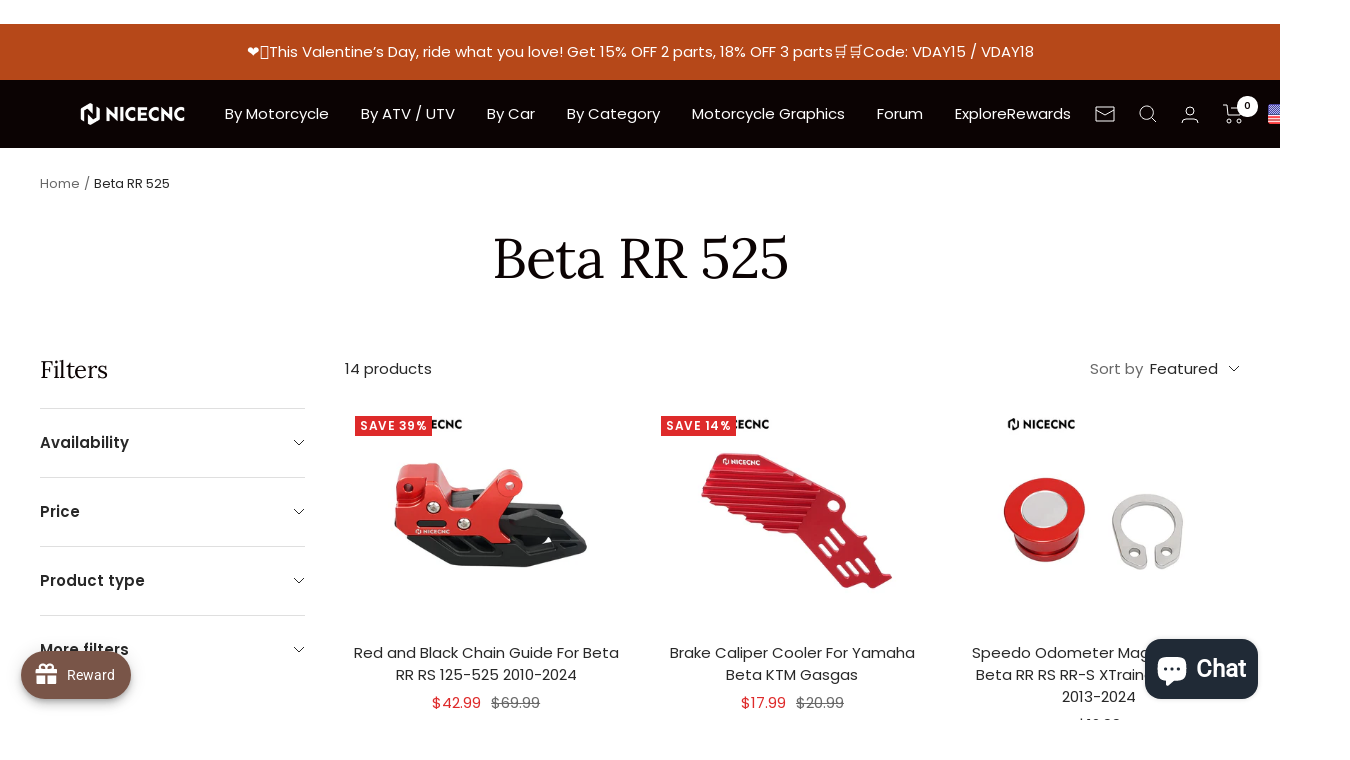

--- FILE ---
content_type: text/html; charset=utf-8
request_url: https://www.nicecnc.com/collections/motorcycle-parts-for-beta-rr-525
body_size: 70595
content:
<!doctype html><html class="no-js" lang="en" dir="ltr">
  <head>
     <link rel="alternate" hreflang="en-US" href="https://nicecnc.com/" />
    <link rel="alternate" hreflang="de-DE" href="https://de.nicecnc.com/" />
<!-- Google Tag Manager -->
<script>(function(w,d,s,l,i){w[l]=w[l]||[];w[l].push({'gtm.start':
new Date().getTime(),event:'gtm.js'});var f=d.getElementsByTagName(s)[0],
j=d.createElement(s),dl=l!='dataLayer'?'&l='+l:'';j.async=true;j.src=
'https://www.googletagmanager.com/gtm.js?id='+i+dl;f.parentNode.insertBefore(j,f);
})(window,document,'script','dataLayer','GTM-5T839CZ');</script>
<!-- End Google Tag Manager -->
    
<!-- TrustBox script -->
<script type="text/javascript" src="//widget.trustpilot.com/bootstrap/v5/tp.widget.bootstrap.min.js" async></script>
<!-- End TrustBox script -->


    <meta charset="utf-8">
    <meta name="viewport" content="width=device-width, initial-scale=1.0, height=device-height, minimum-scale=1.0, maximum-scale=1.0">
    <meta name="theme-color" content="#0b0303">

    <title>Motorcycle Parts For Beta RR 525</title><meta name="description" content="Buy beta 525 rr motorcycle parts and accessories on Nicecnc with best price!"><link rel="canonical" href="https://www.nicecnc.com/collections/motorcycle-parts-for-beta-rr-525"><link rel="shortcut icon" href="//www.nicecnc.com/cdn/shop/files/nicecnclogo-official_96x96.jpg?v=1768900535" type="image/png"><link rel="preconnect" href="https://cdn.shopify.com">
    <link rel="dns-prefetch" href="https://productreviews.shopifycdn.com">
    <link rel="dns-prefetch" href="https://www.google-analytics.com"><link rel="preconnect" href="https://fonts.shopifycdn.com" crossorigin><link rel="preload" as="style" href="//www.nicecnc.com/cdn/shop/t/38/assets/theme.css?v=58947849461742518191767598618">
    <link rel="preload" as="script" href="//www.nicecnc.com/cdn/shop/t/38/assets/vendor.js?v=131531462768831974851767598618">
    <link rel="preload" as="script" href="//www.nicecnc.com/cdn/shop/t/38/assets/theme.js?v=173005340623324594091767598618"><meta property="og:type" content="website">
  <meta property="og:title" content="Beta RR 525"><meta property="og:image" content="http://www.nicecnc.com/cdn/shop/files/dbd2667f77b8c1ef59ccc45b8ddc0a58.jpg?v=1768902378">
  <meta property="og:image:secure_url" content="https://www.nicecnc.com/cdn/shop/files/dbd2667f77b8c1ef59ccc45b8ddc0a58.jpg?v=1768902378">
  <meta property="og:image:width" content="5001">
  <meta property="og:image:height" content="2617"><meta property="og:description" content="Buy beta 525 rr motorcycle parts and accessories on Nicecnc with best price!"><meta property="og:url" content="https://www.nicecnc.com/collections/motorcycle-parts-for-beta-rr-525">
<meta property="og:site_name" content="Nicecnc"><meta name="twitter:card" content="summary"><meta name="twitter:title" content="Beta RR 525">
  <meta name="twitter:description" content=""><meta name="twitter:image" content="https://www.nicecnc.com/cdn/shop/files/dbd2667f77b8c1ef59ccc45b8ddc0a58_1200x1200_crop_center.jpg?v=1768902378">
  <meta name="twitter:image:alt" content="">
    


  <script type="application/ld+json">
  {
    "@context": "https://schema.org",
    "@type": "BreadcrumbList",
  "itemListElement": [{
      "@type": "ListItem",
      "position": 1,
      "name": "Home",
      "item": "https://www.nicecnc.com"
    },{
          "@type": "ListItem",
          "position": 2,
          "name": "Beta RR 525",
          "item": "https://www.nicecnc.com/collections/motorcycle-parts-for-beta-rr-525"
        }]
  }
  </script>


    <link rel="preload" href="//www.nicecnc.com/cdn/fonts/lora/lora_n4.9a60cb39eff3bfbc472bac5b3c5c4d7c878f0a8d.woff2" as="font" type="font/woff2" crossorigin><link rel="preload" href="//www.nicecnc.com/cdn/fonts/poppins/poppins_n4.0ba78fa5af9b0e1a374041b3ceaadf0a43b41362.woff2" as="font" type="font/woff2" crossorigin><style>
  /* Typography (heading) */
  @font-face {
  font-family: Lora;
  font-weight: 400;
  font-style: normal;
  font-display: swap;
  src: url("//www.nicecnc.com/cdn/fonts/lora/lora_n4.9a60cb39eff3bfbc472bac5b3c5c4d7c878f0a8d.woff2") format("woff2"),
       url("//www.nicecnc.com/cdn/fonts/lora/lora_n4.4d935d2630ceaf34d2e494106075f8d9f1257d25.woff") format("woff");
}

@font-face {
  font-family: Lora;
  font-weight: 400;
  font-style: italic;
  font-display: swap;
  src: url("//www.nicecnc.com/cdn/fonts/lora/lora_i4.a5059b22bd0a7547da84d66d2f523d17d17325d3.woff2") format("woff2"),
       url("//www.nicecnc.com/cdn/fonts/lora/lora_i4.cb2d2ab46128fa7f84060d5f92cf3f49dc8181bd.woff") format("woff");
}

/* Typography (body) */
  @font-face {
  font-family: Poppins;
  font-weight: 400;
  font-style: normal;
  font-display: swap;
  src: url("//www.nicecnc.com/cdn/fonts/poppins/poppins_n4.0ba78fa5af9b0e1a374041b3ceaadf0a43b41362.woff2") format("woff2"),
       url("//www.nicecnc.com/cdn/fonts/poppins/poppins_n4.214741a72ff2596839fc9760ee7a770386cf16ca.woff") format("woff");
}

@font-face {
  font-family: Poppins;
  font-weight: 400;
  font-style: italic;
  font-display: swap;
  src: url("//www.nicecnc.com/cdn/fonts/poppins/poppins_i4.846ad1e22474f856bd6b81ba4585a60799a9f5d2.woff2") format("woff2"),
       url("//www.nicecnc.com/cdn/fonts/poppins/poppins_i4.56b43284e8b52fc64c1fd271f289a39e8477e9ec.woff") format("woff");
}

@font-face {
  font-family: Poppins;
  font-weight: 600;
  font-style: normal;
  font-display: swap;
  src: url("//www.nicecnc.com/cdn/fonts/poppins/poppins_n6.aa29d4918bc243723d56b59572e18228ed0786f6.woff2") format("woff2"),
       url("//www.nicecnc.com/cdn/fonts/poppins/poppins_n6.5f815d845fe073750885d5b7e619ee00e8111208.woff") format("woff");
}

@font-face {
  font-family: Poppins;
  font-weight: 600;
  font-style: italic;
  font-display: swap;
  src: url("//www.nicecnc.com/cdn/fonts/poppins/poppins_i6.bb8044d6203f492888d626dafda3c2999253e8e9.woff2") format("woff2"),
       url("//www.nicecnc.com/cdn/fonts/poppins/poppins_i6.e233dec1a61b1e7dead9f920159eda42280a02c3.woff") format("woff");
}

:root {--heading-color: 11, 3, 3;
    --text-color: 40, 40, 40;
    --background: 255, 255, 255;
    --secondary-background: 245, 245, 245;
    --border-color: 223, 223, 223;
    --border-color-darker: 169, 169, 169;
    --success-color: 46, 158, 123;
    --success-background: 213, 236, 229;
    --error-color: 222, 42, 42;
    --error-background: 253, 240, 240;
    --primary-button-background: 222, 42, 42;
    --primary-button-text-color: 255, 255, 255;
    --secondary-button-background: 222, 42, 42;
    --secondary-button-text-color: 255, 255, 255;
    --product-star-rating: 246, 164, 41;
    --product-on-sale-accent: 222, 42, 42;
    --product-sold-out-accent: 111, 113, 155;
    --product-custom-label-background: 64, 93, 230;
    --product-custom-label-text-color: 255, 255, 255;
    --product-custom-label-2-background: 243, 255, 52;
    --product-custom-label-2-text-color: 0, 0, 0;
    --product-low-stock-text-color: 222, 42, 42;
    --product-in-stock-text-color: 46, 158, 123;
    --loading-bar-background: 40, 40, 40;

    /* We duplicate some "base" colors as root colors, which is useful to use on drawer elements or popover without. Those should not be overridden to avoid issues */
    --root-heading-color: 11, 3, 3;
    --root-text-color: 40, 40, 40;
    --root-background: 255, 255, 255;
    --root-border-color: 223, 223, 223;
    --root-primary-button-background: 222, 42, 42;
    --root-primary-button-text-color: 255, 255, 255;

    --base-font-size: 15px;
    --heading-font-family: Lora, serif;
    --heading-font-weight: 400;
    --heading-font-style: normal;
    --heading-text-transform: normal;
    --text-font-family: Poppins, sans-serif;
    --text-font-weight: 400;
    --text-font-style: normal;
    --text-font-bold-weight: 600;

    /* Typography (font size) */
    --heading-xxsmall-font-size: 11px;
    --heading-xsmall-font-size: 11px;
    --heading-small-font-size: 12px;
    --heading-large-font-size: 36px;
    --heading-h1-font-size: 36px;
    --heading-h2-font-size: 30px;
    --heading-h3-font-size: 26px;
    --heading-h4-font-size: 24px;
    --heading-h5-font-size: 20px;
    --heading-h6-font-size: 16px;

    /* Control the look and feel of the theme by changing radius of various elements */
    --button-border-radius: 0px;
    --block-border-radius: 0px;
    --block-border-radius-reduced: 0px;
    --color-swatch-border-radius: 0px;

    /* Button size */
    --button-height: 48px;
    --button-small-height: 40px;

    /* Form related */
    --form-input-field-height: 48px;
    --form-input-gap: 16px;
    --form-submit-margin: 24px;

    /* Product listing related variables */
    --product-list-block-spacing: 32px;

    /* Video related */
    --play-button-background: 255, 255, 255;
    --play-button-arrow: 40, 40, 40;

    /* RTL support */
    --transform-logical-flip: 1;
    --transform-origin-start: left;
    --transform-origin-end: right;

    /* Other */
    --zoom-cursor-svg-url: url(//www.nicecnc.com/cdn/shop/t/38/assets/zoom-cursor.svg?v=89083446974960036381767598618);
    --arrow-right-svg-url: url(//www.nicecnc.com/cdn/shop/t/38/assets/arrow-right.svg?v=70740017276485900791767598618);
    --arrow-left-svg-url: url(//www.nicecnc.com/cdn/shop/t/38/assets/arrow-left.svg?v=20859819828309117001767598618);

    /* Some useful variables that we can reuse in our CSS. Some explanation are needed for some of them:
       - container-max-width-minus-gutters: represents the container max width without the edge gutters
       - container-outer-width: considering the screen width, represent all the space outside the container
       - container-outer-margin: same as container-outer-width but get set to 0 inside a container
       - container-inner-width: the effective space inside the container (minus gutters)
       - grid-column-width: represents the width of a single column of the grid
       - vertical-breather: this is a variable that defines the global "spacing" between sections, and inside the section
                            to create some "breath" and minimum spacing
     */
    --container-max-width: 1600px;
    --container-gutter: 24px;
    --container-max-width-minus-gutters: calc(var(--container-max-width) - (var(--container-gutter)) * 2);
    --container-outer-width: max(calc((100vw - var(--container-max-width-minus-gutters)) / 2), var(--container-gutter));
    --container-outer-margin: var(--container-outer-width);
    --container-inner-width: calc(100vw - var(--container-outer-width) * 2);

    --grid-column-count: 10;
    --grid-gap: 24px;
    --grid-column-width: calc((100vw - var(--container-outer-width) * 2 - var(--grid-gap) * (var(--grid-column-count) - 1)) / var(--grid-column-count));

    --vertical-breather: 48px;
    --vertical-breather-tight: 48px;

    /* Shopify related variables */
    --payment-terms-background-color: #ffffff;
  }

  @media screen and (min-width: 741px) {
    :root {
      --container-gutter: 40px;
      --grid-column-count: 20;
      --vertical-breather: 64px;
      --vertical-breather-tight: 64px;

      /* Typography (font size) */
      --heading-xsmall-font-size: 12px;
      --heading-small-font-size: 13px;
      --heading-large-font-size: 52px;
      --heading-h1-font-size: 48px;
      --heading-h2-font-size: 38px;
      --heading-h3-font-size: 32px;
      --heading-h4-font-size: 24px;
      --heading-h5-font-size: 20px;
      --heading-h6-font-size: 18px;

      /* Form related */
      --form-input-field-height: 52px;
      --form-submit-margin: 32px;

      /* Button size */
      --button-height: 52px;
      --button-small-height: 44px;
    }
  }

  @media screen and (min-width: 1200px) {
    :root {
      --vertical-breather: 80px;
      --vertical-breather-tight: 64px;
      --product-list-block-spacing: 48px;

      /* Typography */
      --heading-large-font-size: 64px;
      --heading-h1-font-size: 56px;
      --heading-h2-font-size: 48px;
      --heading-h3-font-size: 36px;
      --heading-h4-font-size: 30px;
      --heading-h5-font-size: 24px;
      --heading-h6-font-size: 18px;
    }
  }

  @media screen and (min-width: 1600px) {
    :root {
      --vertical-breather: 90px;
      --vertical-breather-tight: 64px;
    }
  }
</style>
    <script>
  // This allows to expose several variables to the global scope, to be used in scripts
  window.themeVariables = {
    settings: {
      direction: "ltr",
      pageType: "collection",
      cartCount: 0,
      moneyFormat: "\u003cspan class=money\u003e${{amount}}\u003c\/span\u003e",
      moneyWithCurrencyFormat: "\u003cspan class=money\u003e${{amount}} USD\u003c\/span\u003e",
      showVendor: false,
      discountMode: "percentage",
      currencyCodeEnabled: false,
      cartType: "message",
      cartCurrency: "USD",
      mobileZoomFactor: 2.5
    },

    routes: {
      host: "www.nicecnc.com",
      rootUrl: "\/",
      rootUrlWithoutSlash: '',
      cartUrl: "\/cart",
      cartAddUrl: "\/cart\/add",
      cartChangeUrl: "\/cart\/change",
      searchUrl: "\/search",
      predictiveSearchUrl: "\/search\/suggest",
      productRecommendationsUrl: "\/recommendations\/products"
    },

    strings: {
      accessibilityDelete: "Delete",
      accessibilityClose: "Close",
      collectionSoldOut: "Sold out",
      collectionDiscount: "Save @savings@",
      productSalePrice: "Sale price",
      productRegularPrice: "Regular price",
      productFormUnavailable: "Unavailable",
      productFormSoldOut: "Sold out",
      productFormPreOrder: "Pre-order",
      productFormAddToCart: "Add to cart",
      searchNoResults: "No results could be found.",
      searchNewSearch: "New search",
      searchProducts: "Products",
      searchArticles: "Journal",
      searchPages: "Pages",
      searchCollections: "Collections",
      cartViewCart: "View cart",
      cartItemAdded: "Item added to your cart!",
      cartItemAddedShort: "Added to your cart!",
      cartAddOrderNote: "Add order note",
      cartEditOrderNote: "Edit order note",
      shippingEstimatorNoResults: "Sorry, we do not ship to your address.",
      shippingEstimatorOneResult: "There is one shipping rate for your address:",
      shippingEstimatorMultipleResults: "There are several shipping rates for your address:",
      shippingEstimatorError: "One or more error occurred while retrieving shipping rates:"
    },

    libs: {
      flickity: "\/\/www.nicecnc.com\/cdn\/shop\/t\/38\/assets\/flickity.js?v=176646718982628074891767598618",
      photoswipe: "\/\/www.nicecnc.com\/cdn\/shop\/t\/38\/assets\/photoswipe.js?v=132268647426145925301767598618",
      qrCode: "\/\/www.nicecnc.com\/cdn\/shopifycloud\/storefront\/assets\/themes_support\/vendor\/qrcode-3f2b403b.js"
    },

    breakpoints: {
      phone: 'screen and (max-width: 740px)',
      tablet: 'screen and (min-width: 741px) and (max-width: 999px)',
      tabletAndUp: 'screen and (min-width: 741px)',
      pocket: 'screen and (max-width: 999px)',
      lap: 'screen and (min-width: 1000px) and (max-width: 1199px)',
      lapAndUp: 'screen and (min-width: 1000px)',
      desktop: 'screen and (min-width: 1200px)',
      wide: 'screen and (min-width: 1400px)'
    }
  };

  window.addEventListener('pageshow', async () => {
    const cartContent = await (await fetch(`${window.themeVariables.routes.cartUrl}.js`, {cache: 'reload'})).json();
    document.documentElement.dispatchEvent(new CustomEvent('cart:refresh', {detail: {cart: cartContent}}));
  });

  if ('noModule' in HTMLScriptElement.prototype) {
    // Old browsers (like IE) that does not support module will be considered as if not executing JS at all
    document.documentElement.className = document.documentElement.className.replace('no-js', 'js');

    requestAnimationFrame(() => {
      const viewportHeight = (window.visualViewport ? window.visualViewport.height : document.documentElement.clientHeight);
      document.documentElement.style.setProperty('--window-height',viewportHeight + 'px');
    });
  }</script>

    <link rel="stylesheet" href="//www.nicecnc.com/cdn/shop/t/38/assets/theme.css?v=58947849461742518191767598618"><script src="//www.nicecnc.com/cdn/shop/t/38/assets/vendor.js?v=131531462768831974851767598618" defer></script>
    <script src="//www.nicecnc.com/cdn/shop/t/38/assets/theme.js?v=173005340623324594091767598618" defer></script>
    <script src="//www.nicecnc.com/cdn/shop/t/38/assets/custom.js?v=167639537848865775061767598618" defer></script>

    <script>window.performance && window.performance.mark && window.performance.mark('shopify.content_for_header.start');</script><meta name="google-site-verification" content="BGVtOE1T__n_tzCJNytF-hDSbeYXVLRrjVdyd4RakG8">
<meta id="shopify-digital-wallet" name="shopify-digital-wallet" content="/61536895206/digital_wallets/dialog">
<meta name="shopify-checkout-api-token" content="0f42d7bd5ba5477b787be2f534101361">
<meta id="in-context-paypal-metadata" data-shop-id="61536895206" data-venmo-supported="false" data-environment="production" data-locale="en_US" data-paypal-v4="true" data-currency="USD">
<link rel="alternate" type="application/atom+xml" title="Feed" href="/collections/motorcycle-parts-for-beta-rr-525.atom" />
<link rel="alternate" type="application/json+oembed" href="https://www.nicecnc.com/collections/motorcycle-parts-for-beta-rr-525.oembed">
<script async="async" src="/checkouts/internal/preloads.js?locale=en-US"></script>
<script id="shopify-features" type="application/json">{"accessToken":"0f42d7bd5ba5477b787be2f534101361","betas":["rich-media-storefront-analytics"],"domain":"www.nicecnc.com","predictiveSearch":true,"shopId":61536895206,"locale":"en"}</script>
<script>var Shopify = Shopify || {};
Shopify.shop = "nicecnc2.myshopify.com";
Shopify.locale = "en";
Shopify.currency = {"active":"USD","rate":"1.0"};
Shopify.country = "US";
Shopify.theme = {"name":"Focal with country selector 的副本","id":155396571366,"schema_name":"Focal","schema_version":"10.1.2","theme_store_id":714,"role":"main"};
Shopify.theme.handle = "null";
Shopify.theme.style = {"id":null,"handle":null};
Shopify.cdnHost = "www.nicecnc.com/cdn";
Shopify.routes = Shopify.routes || {};
Shopify.routes.root = "/";</script>
<script type="module">!function(o){(o.Shopify=o.Shopify||{}).modules=!0}(window);</script>
<script>!function(o){function n(){var o=[];function n(){o.push(Array.prototype.slice.apply(arguments))}return n.q=o,n}var t=o.Shopify=o.Shopify||{};t.loadFeatures=n(),t.autoloadFeatures=n()}(window);</script>
<script id="shop-js-analytics" type="application/json">{"pageType":"collection"}</script>
<script defer="defer" async type="module" src="//www.nicecnc.com/cdn/shopifycloud/shop-js/modules/v2/client.init-shop-cart-sync_BN7fPSNr.en.esm.js"></script>
<script defer="defer" async type="module" src="//www.nicecnc.com/cdn/shopifycloud/shop-js/modules/v2/chunk.common_Cbph3Kss.esm.js"></script>
<script defer="defer" async type="module" src="//www.nicecnc.com/cdn/shopifycloud/shop-js/modules/v2/chunk.modal_DKumMAJ1.esm.js"></script>
<script type="module">
  await import("//www.nicecnc.com/cdn/shopifycloud/shop-js/modules/v2/client.init-shop-cart-sync_BN7fPSNr.en.esm.js");
await import("//www.nicecnc.com/cdn/shopifycloud/shop-js/modules/v2/chunk.common_Cbph3Kss.esm.js");
await import("//www.nicecnc.com/cdn/shopifycloud/shop-js/modules/v2/chunk.modal_DKumMAJ1.esm.js");

  window.Shopify.SignInWithShop?.initShopCartSync?.({"fedCMEnabled":true,"windoidEnabled":true});

</script>
<script>(function() {
  var isLoaded = false;
  function asyncLoad() {
    if (isLoaded) return;
    isLoaded = true;
    var urls = ["https:\/\/ecommplugins-scripts.trustpilot.com\/v2.1\/js\/header.min.js?settings=eyJrZXkiOiIyclB2Y0ZTZnhMdlpGR1RuIiwicyI6InNrdSJ9\u0026shop=nicecnc2.myshopify.com","https:\/\/ecommplugins-trustboxsettings.trustpilot.com\/nicecnc2.myshopify.com.js?settings=1761545475547\u0026shop=nicecnc2.myshopify.com","https:\/\/widget.trustpilot.com\/bootstrap\/v5\/tp.widget.sync.bootstrap.min.js?shop=nicecnc2.myshopify.com","https:\/\/res06.noxgroup.com\/noxinfluencer\/affiliate_marketing\/nox_aff_v2.prod.js?shop=nicecnc2.myshopify.com","https:\/\/dr4qe3ddw9y32.cloudfront.net\/awin-shopify-integration-code.js?aid=60663\u0026v=shopifyApp_5.2.3\u0026ts=1757987329757\u0026shop=nicecnc2.myshopify.com","https:\/\/ecommplugins-scripts.trustpilot.com\/v2.1\/js\/success.min.js?settings=eyJrZXkiOiIyclB2Y0ZTZnhMdlpGR1RuIiwicyI6InNrdSIsInQiOlsib3JkZXJzL3BhaWQiLCJ0cnVzdHBpbG90T3JkZXJDb25maXJtZWQiXSwidiI6IiIsImEiOiJTaG9waWZ5LTIwMjEtMDQifQ==\u0026shop=nicecnc2.myshopify.com"];
    for (var i = 0; i < urls.length; i++) {
      var s = document.createElement('script');
      s.type = 'text/javascript';
      s.async = true;
      s.src = urls[i];
      var x = document.getElementsByTagName('script')[0];
      x.parentNode.insertBefore(s, x);
    }
  };
  if(window.attachEvent) {
    window.attachEvent('onload', asyncLoad);
  } else {
    window.addEventListener('load', asyncLoad, false);
  }
})();</script>
<script id="__st">var __st={"a":61536895206,"offset":28800,"reqid":"60fa30fa-ae60-4f73-810a-79d1f875da47-1769900448","pageurl":"www.nicecnc.com\/collections\/motorcycle-parts-for-beta-rr-525","u":"8b6acf74f8fd","p":"collection","rtyp":"collection","rid":405341077734};</script>
<script>window.ShopifyPaypalV4VisibilityTracking = true;</script>
<script id="captcha-bootstrap">!function(){'use strict';const t='contact',e='account',n='new_comment',o=[[t,t],['blogs',n],['comments',n],[t,'customer']],c=[[e,'customer_login'],[e,'guest_login'],[e,'recover_customer_password'],[e,'create_customer']],r=t=>t.map((([t,e])=>`form[action*='/${t}']:not([data-nocaptcha='true']) input[name='form_type'][value='${e}']`)).join(','),a=t=>()=>t?[...document.querySelectorAll(t)].map((t=>t.form)):[];function s(){const t=[...o],e=r(t);return a(e)}const i='password',u='form_key',d=['recaptcha-v3-token','g-recaptcha-response','h-captcha-response',i],f=()=>{try{return window.sessionStorage}catch{return}},m='__shopify_v',_=t=>t.elements[u];function p(t,e,n=!1){try{const o=window.sessionStorage,c=JSON.parse(o.getItem(e)),{data:r}=function(t){const{data:e,action:n}=t;return t[m]||n?{data:e,action:n}:{data:t,action:n}}(c);for(const[e,n]of Object.entries(r))t.elements[e]&&(t.elements[e].value=n);n&&o.removeItem(e)}catch(o){console.error('form repopulation failed',{error:o})}}const l='form_type',E='cptcha';function T(t){t.dataset[E]=!0}const w=window,h=w.document,L='Shopify',v='ce_forms',y='captcha';let A=!1;((t,e)=>{const n=(g='f06e6c50-85a8-45c8-87d0-21a2b65856fe',I='https://cdn.shopify.com/shopifycloud/storefront-forms-hcaptcha/ce_storefront_forms_captcha_hcaptcha.v1.5.2.iife.js',D={infoText:'Protected by hCaptcha',privacyText:'Privacy',termsText:'Terms'},(t,e,n)=>{const o=w[L][v],c=o.bindForm;if(c)return c(t,g,e,D).then(n);var r;o.q.push([[t,g,e,D],n]),r=I,A||(h.body.append(Object.assign(h.createElement('script'),{id:'captcha-provider',async:!0,src:r})),A=!0)});var g,I,D;w[L]=w[L]||{},w[L][v]=w[L][v]||{},w[L][v].q=[],w[L][y]=w[L][y]||{},w[L][y].protect=function(t,e){n(t,void 0,e),T(t)},Object.freeze(w[L][y]),function(t,e,n,w,h,L){const[v,y,A,g]=function(t,e,n){const i=e?o:[],u=t?c:[],d=[...i,...u],f=r(d),m=r(i),_=r(d.filter((([t,e])=>n.includes(e))));return[a(f),a(m),a(_),s()]}(w,h,L),I=t=>{const e=t.target;return e instanceof HTMLFormElement?e:e&&e.form},D=t=>v().includes(t);t.addEventListener('submit',(t=>{const e=I(t);if(!e)return;const n=D(e)&&!e.dataset.hcaptchaBound&&!e.dataset.recaptchaBound,o=_(e),c=g().includes(e)&&(!o||!o.value);(n||c)&&t.preventDefault(),c&&!n&&(function(t){try{if(!f())return;!function(t){const e=f();if(!e)return;const n=_(t);if(!n)return;const o=n.value;o&&e.removeItem(o)}(t);const e=Array.from(Array(32),(()=>Math.random().toString(36)[2])).join('');!function(t,e){_(t)||t.append(Object.assign(document.createElement('input'),{type:'hidden',name:u})),t.elements[u].value=e}(t,e),function(t,e){const n=f();if(!n)return;const o=[...t.querySelectorAll(`input[type='${i}']`)].map((({name:t})=>t)),c=[...d,...o],r={};for(const[a,s]of new FormData(t).entries())c.includes(a)||(r[a]=s);n.setItem(e,JSON.stringify({[m]:1,action:t.action,data:r}))}(t,e)}catch(e){console.error('failed to persist form',e)}}(e),e.submit())}));const S=(t,e)=>{t&&!t.dataset[E]&&(n(t,e.some((e=>e===t))),T(t))};for(const o of['focusin','change'])t.addEventListener(o,(t=>{const e=I(t);D(e)&&S(e,y())}));const B=e.get('form_key'),M=e.get(l),P=B&&M;t.addEventListener('DOMContentLoaded',(()=>{const t=y();if(P)for(const e of t)e.elements[l].value===M&&p(e,B);[...new Set([...A(),...v().filter((t=>'true'===t.dataset.shopifyCaptcha))])].forEach((e=>S(e,t)))}))}(h,new URLSearchParams(w.location.search),n,t,e,['guest_login'])})(!0,!0)}();</script>
<script integrity="sha256-4kQ18oKyAcykRKYeNunJcIwy7WH5gtpwJnB7kiuLZ1E=" data-source-attribution="shopify.loadfeatures" defer="defer" src="//www.nicecnc.com/cdn/shopifycloud/storefront/assets/storefront/load_feature-a0a9edcb.js" crossorigin="anonymous"></script>
<script data-source-attribution="shopify.dynamic_checkout.dynamic.init">var Shopify=Shopify||{};Shopify.PaymentButton=Shopify.PaymentButton||{isStorefrontPortableWallets:!0,init:function(){window.Shopify.PaymentButton.init=function(){};var t=document.createElement("script");t.src="https://www.nicecnc.com/cdn/shopifycloud/portable-wallets/latest/portable-wallets.en.js",t.type="module",document.head.appendChild(t)}};
</script>
<script data-source-attribution="shopify.dynamic_checkout.buyer_consent">
  function portableWalletsHideBuyerConsent(e){var t=document.getElementById("shopify-buyer-consent"),n=document.getElementById("shopify-subscription-policy-button");t&&n&&(t.classList.add("hidden"),t.setAttribute("aria-hidden","true"),n.removeEventListener("click",e))}function portableWalletsShowBuyerConsent(e){var t=document.getElementById("shopify-buyer-consent"),n=document.getElementById("shopify-subscription-policy-button");t&&n&&(t.classList.remove("hidden"),t.removeAttribute("aria-hidden"),n.addEventListener("click",e))}window.Shopify?.PaymentButton&&(window.Shopify.PaymentButton.hideBuyerConsent=portableWalletsHideBuyerConsent,window.Shopify.PaymentButton.showBuyerConsent=portableWalletsShowBuyerConsent);
</script>
<script data-source-attribution="shopify.dynamic_checkout.cart.bootstrap">document.addEventListener("DOMContentLoaded",(function(){function t(){return document.querySelector("shopify-accelerated-checkout-cart, shopify-accelerated-checkout")}if(t())Shopify.PaymentButton.init();else{new MutationObserver((function(e,n){t()&&(Shopify.PaymentButton.init(),n.disconnect())})).observe(document.body,{childList:!0,subtree:!0})}}));
</script>
<link id="shopify-accelerated-checkout-styles" rel="stylesheet" media="screen" href="https://www.nicecnc.com/cdn/shopifycloud/portable-wallets/latest/accelerated-checkout-backwards-compat.css" crossorigin="anonymous">
<style id="shopify-accelerated-checkout-cart">
        #shopify-buyer-consent {
  margin-top: 1em;
  display: inline-block;
  width: 100%;
}

#shopify-buyer-consent.hidden {
  display: none;
}

#shopify-subscription-policy-button {
  background: none;
  border: none;
  padding: 0;
  text-decoration: underline;
  font-size: inherit;
  cursor: pointer;
}

#shopify-subscription-policy-button::before {
  box-shadow: none;
}

      </style>

<script>window.performance && window.performance.mark && window.performance.mark('shopify.content_for_header.end');</script>
  
<script>
    
    
    
    
    
    var gsf_conversion_data = {page_type : 'category', event : 'view_item_list', data : {product_data : [{variant_id : 42346589126886, product_id : 7570296668390, name : "Red and Black Chain Guide For Beta RR RS 125-525 2010-2024", price : "42.99", currency : "USD", sku : "1261006103", brand : "Nicecnc", variant : "Default Title", category : "", quantity : "34" }, {variant_id : 42350681194726, product_id : 7571369787622, name : "Brake Caliper Cooler For Yamaha Beta KTM Gasgas", price : "17.99", currency : "USD", sku : "1211000703", brand : "Nicecnc", variant : "Red", category : "", quantity : "11" }, {variant_id : 42745626984678, product_id : 7716366811366, name : "Speedo Odometer Magnet Kit For Beta RR RS RR-S XTrainer 125-525 2013-2024", price : "12.99", currency : "USD", sku : "1261022503", brand : "Nicecnc", variant : "Default Title", category : "", quantity : "46" }, {variant_id : 42535163298022, product_id : 7656539619558, name : "Rear Brake Return Spring Kit Brembo 6mm For KTM / Husqvarna / Gasgas / Husaberg", price : "11.99", currency : "USD", sku : "1214400101", brand : "Nicecnc", variant : "Black", category : "", quantity : "29" }], total_price :"85.96", shop_currency : "USD", collection_id : "405341077734", collection_name : "Beta RR 525" }};
    
</script>
<!-- BEGIN app block: shopify://apps/frequently-bought/blocks/app-embed-block/b1a8cbea-c844-4842-9529-7c62dbab1b1f --><script>
    window.codeblackbelt = window.codeblackbelt || {};
    window.codeblackbelt.shop = window.codeblackbelt.shop || 'nicecnc2.myshopify.com';
    </script><script src="//cdn.codeblackbelt.com/widgets/frequently-bought-together/bootstrap.min.js?version=2026020107+0800" async></script>
 <!-- END app block --><script src="https://cdn.shopify.com/extensions/e8878072-2f6b-4e89-8082-94b04320908d/inbox-1254/assets/inbox-chat-loader.js" type="text/javascript" defer="defer"></script>
<script src="https://cdn.shopify.com/extensions/019b0ca3-aa13-7aa2-a0b4-6cb667a1f6f7/essential-countdown-timer-55/assets/countdown_timer_essential_apps.min.js" type="text/javascript" defer="defer"></script>
<script src="https://cdn.shopify.com/extensions/019c0ec3-f671-735b-a329-8d27baa53006/avada-joy-436/assets/avada-joy.js" type="text/javascript" defer="defer"></script>
<script src="https://cdn.shopify.com/extensions/019c0e9b-152e-7889-a042-6b29fb3a7e26/upsell-koala-gift-339/assets/gifts-embed.js" type="text/javascript" defer="defer"></script>
<script src="https://cdn.shopify.com/extensions/019b8d54-2388-79d8-becc-d32a3afe2c7a/omnisend-50/assets/omnisend-in-shop.js" type="text/javascript" defer="defer"></script>
<script src="https://cdn.shopify.com/extensions/019bfd6b-a23a-729e-acc0-0c84d9d859e0/spin-wheel-ea-1131/assets/main-ea-spin.js" type="text/javascript" defer="defer"></script>
<link href="https://cdn.shopify.com/extensions/019bfd6b-a23a-729e-acc0-0c84d9d859e0/spin-wheel-ea-1131/assets/main-ea-spin.css" rel="stylesheet" type="text/css" media="all">
<link href="https://monorail-edge.shopifysvc.com" rel="dns-prefetch">
<script>(function(){if ("sendBeacon" in navigator && "performance" in window) {try {var session_token_from_headers = performance.getEntriesByType('navigation')[0].serverTiming.find(x => x.name == '_s').description;} catch {var session_token_from_headers = undefined;}var session_cookie_matches = document.cookie.match(/_shopify_s=([^;]*)/);var session_token_from_cookie = session_cookie_matches && session_cookie_matches.length === 2 ? session_cookie_matches[1] : "";var session_token = session_token_from_headers || session_token_from_cookie || "";function handle_abandonment_event(e) {var entries = performance.getEntries().filter(function(entry) {return /monorail-edge.shopifysvc.com/.test(entry.name);});if (!window.abandonment_tracked && entries.length === 0) {window.abandonment_tracked = true;var currentMs = Date.now();var navigation_start = performance.timing.navigationStart;var payload = {shop_id: 61536895206,url: window.location.href,navigation_start,duration: currentMs - navigation_start,session_token,page_type: "collection"};window.navigator.sendBeacon("https://monorail-edge.shopifysvc.com/v1/produce", JSON.stringify({schema_id: "online_store_buyer_site_abandonment/1.1",payload: payload,metadata: {event_created_at_ms: currentMs,event_sent_at_ms: currentMs}}));}}window.addEventListener('pagehide', handle_abandonment_event);}}());</script>
<script id="web-pixels-manager-setup">(function e(e,d,r,n,o){if(void 0===o&&(o={}),!Boolean(null===(a=null===(i=window.Shopify)||void 0===i?void 0:i.analytics)||void 0===a?void 0:a.replayQueue)){var i,a;window.Shopify=window.Shopify||{};var t=window.Shopify;t.analytics=t.analytics||{};var s=t.analytics;s.replayQueue=[],s.publish=function(e,d,r){return s.replayQueue.push([e,d,r]),!0};try{self.performance.mark("wpm:start")}catch(e){}var l=function(){var e={modern:/Edge?\/(1{2}[4-9]|1[2-9]\d|[2-9]\d{2}|\d{4,})\.\d+(\.\d+|)|Firefox\/(1{2}[4-9]|1[2-9]\d|[2-9]\d{2}|\d{4,})\.\d+(\.\d+|)|Chrom(ium|e)\/(9{2}|\d{3,})\.\d+(\.\d+|)|(Maci|X1{2}).+ Version\/(15\.\d+|(1[6-9]|[2-9]\d|\d{3,})\.\d+)([,.]\d+|)( \(\w+\)|)( Mobile\/\w+|) Safari\/|Chrome.+OPR\/(9{2}|\d{3,})\.\d+\.\d+|(CPU[ +]OS|iPhone[ +]OS|CPU[ +]iPhone|CPU IPhone OS|CPU iPad OS)[ +]+(15[._]\d+|(1[6-9]|[2-9]\d|\d{3,})[._]\d+)([._]\d+|)|Android:?[ /-](13[3-9]|1[4-9]\d|[2-9]\d{2}|\d{4,})(\.\d+|)(\.\d+|)|Android.+Firefox\/(13[5-9]|1[4-9]\d|[2-9]\d{2}|\d{4,})\.\d+(\.\d+|)|Android.+Chrom(ium|e)\/(13[3-9]|1[4-9]\d|[2-9]\d{2}|\d{4,})\.\d+(\.\d+|)|SamsungBrowser\/([2-9]\d|\d{3,})\.\d+/,legacy:/Edge?\/(1[6-9]|[2-9]\d|\d{3,})\.\d+(\.\d+|)|Firefox\/(5[4-9]|[6-9]\d|\d{3,})\.\d+(\.\d+|)|Chrom(ium|e)\/(5[1-9]|[6-9]\d|\d{3,})\.\d+(\.\d+|)([\d.]+$|.*Safari\/(?![\d.]+ Edge\/[\d.]+$))|(Maci|X1{2}).+ Version\/(10\.\d+|(1[1-9]|[2-9]\d|\d{3,})\.\d+)([,.]\d+|)( \(\w+\)|)( Mobile\/\w+|) Safari\/|Chrome.+OPR\/(3[89]|[4-9]\d|\d{3,})\.\d+\.\d+|(CPU[ +]OS|iPhone[ +]OS|CPU[ +]iPhone|CPU IPhone OS|CPU iPad OS)[ +]+(10[._]\d+|(1[1-9]|[2-9]\d|\d{3,})[._]\d+)([._]\d+|)|Android:?[ /-](13[3-9]|1[4-9]\d|[2-9]\d{2}|\d{4,})(\.\d+|)(\.\d+|)|Mobile Safari.+OPR\/([89]\d|\d{3,})\.\d+\.\d+|Android.+Firefox\/(13[5-9]|1[4-9]\d|[2-9]\d{2}|\d{4,})\.\d+(\.\d+|)|Android.+Chrom(ium|e)\/(13[3-9]|1[4-9]\d|[2-9]\d{2}|\d{4,})\.\d+(\.\d+|)|Android.+(UC? ?Browser|UCWEB|U3)[ /]?(15\.([5-9]|\d{2,})|(1[6-9]|[2-9]\d|\d{3,})\.\d+)\.\d+|SamsungBrowser\/(5\.\d+|([6-9]|\d{2,})\.\d+)|Android.+MQ{2}Browser\/(14(\.(9|\d{2,})|)|(1[5-9]|[2-9]\d|\d{3,})(\.\d+|))(\.\d+|)|K[Aa][Ii]OS\/(3\.\d+|([4-9]|\d{2,})\.\d+)(\.\d+|)/},d=e.modern,r=e.legacy,n=navigator.userAgent;return n.match(d)?"modern":n.match(r)?"legacy":"unknown"}(),u="modern"===l?"modern":"legacy",c=(null!=n?n:{modern:"",legacy:""})[u],f=function(e){return[e.baseUrl,"/wpm","/b",e.hashVersion,"modern"===e.buildTarget?"m":"l",".js"].join("")}({baseUrl:d,hashVersion:r,buildTarget:u}),m=function(e){var d=e.version,r=e.bundleTarget,n=e.surface,o=e.pageUrl,i=e.monorailEndpoint;return{emit:function(e){var a=e.status,t=e.errorMsg,s=(new Date).getTime(),l=JSON.stringify({metadata:{event_sent_at_ms:s},events:[{schema_id:"web_pixels_manager_load/3.1",payload:{version:d,bundle_target:r,page_url:o,status:a,surface:n,error_msg:t},metadata:{event_created_at_ms:s}}]});if(!i)return console&&console.warn&&console.warn("[Web Pixels Manager] No Monorail endpoint provided, skipping logging."),!1;try{return self.navigator.sendBeacon.bind(self.navigator)(i,l)}catch(e){}var u=new XMLHttpRequest;try{return u.open("POST",i,!0),u.setRequestHeader("Content-Type","text/plain"),u.send(l),!0}catch(e){return console&&console.warn&&console.warn("[Web Pixels Manager] Got an unhandled error while logging to Monorail."),!1}}}}({version:r,bundleTarget:l,surface:e.surface,pageUrl:self.location.href,monorailEndpoint:e.monorailEndpoint});try{o.browserTarget=l,function(e){var d=e.src,r=e.async,n=void 0===r||r,o=e.onload,i=e.onerror,a=e.sri,t=e.scriptDataAttributes,s=void 0===t?{}:t,l=document.createElement("script"),u=document.querySelector("head"),c=document.querySelector("body");if(l.async=n,l.src=d,a&&(l.integrity=a,l.crossOrigin="anonymous"),s)for(var f in s)if(Object.prototype.hasOwnProperty.call(s,f))try{l.dataset[f]=s[f]}catch(e){}if(o&&l.addEventListener("load",o),i&&l.addEventListener("error",i),u)u.appendChild(l);else{if(!c)throw new Error("Did not find a head or body element to append the script");c.appendChild(l)}}({src:f,async:!0,onload:function(){if(!function(){var e,d;return Boolean(null===(d=null===(e=window.Shopify)||void 0===e?void 0:e.analytics)||void 0===d?void 0:d.initialized)}()){var d=window.webPixelsManager.init(e)||void 0;if(d){var r=window.Shopify.analytics;r.replayQueue.forEach((function(e){var r=e[0],n=e[1],o=e[2];d.publishCustomEvent(r,n,o)})),r.replayQueue=[],r.publish=d.publishCustomEvent,r.visitor=d.visitor,r.initialized=!0}}},onerror:function(){return m.emit({status:"failed",errorMsg:"".concat(f," has failed to load")})},sri:function(e){var d=/^sha384-[A-Za-z0-9+/=]+$/;return"string"==typeof e&&d.test(e)}(c)?c:"",scriptDataAttributes:o}),m.emit({status:"loading"})}catch(e){m.emit({status:"failed",errorMsg:(null==e?void 0:e.message)||"Unknown error"})}}})({shopId: 61536895206,storefrontBaseUrl: "https://www.nicecnc.com",extensionsBaseUrl: "https://extensions.shopifycdn.com/cdn/shopifycloud/web-pixels-manager",monorailEndpoint: "https://monorail-edge.shopifysvc.com/unstable/produce_batch",surface: "storefront-renderer",enabledBetaFlags: ["2dca8a86"],webPixelsConfigList: [{"id":"1338343654","configuration":"{\"advertiserId\":\"60663\",\"shopDomain\":\"nicecnc2.myshopify.com\",\"appVersion\":\"shopifyApp_5.2.3\",\"originalNetwork\":\"sas\",\"customTransactionTag\":\"utm_source=awin\\u0026utm_medium=affiliate\"}","eventPayloadVersion":"v1","runtimeContext":"STRICT","scriptVersion":"1a9b197b9c069133fae8fa2fc7a957a6","type":"APP","apiClientId":2887701,"privacyPurposes":["ANALYTICS","MARKETING"],"dataSharingAdjustments":{"protectedCustomerApprovalScopes":["read_customer_personal_data"]}},{"id":"1244528870","configuration":"{\"account_ID\":\"366469\",\"google_analytics_tracking_tag\":\"1\",\"measurement_id\":\"2\",\"api_secret\":\"3\",\"shop_settings\":\"{\\\"custom_pixel_script\\\":\\\"https:\\\\\\\/\\\\\\\/storage.googleapis.com\\\\\\\/gsf-scripts\\\\\\\/custom-pixels\\\\\\\/nicecnc2.js\\\"}\"}","eventPayloadVersion":"v1","runtimeContext":"LAX","scriptVersion":"c6b888297782ed4a1cba19cda43d6625","type":"APP","apiClientId":1558137,"privacyPurposes":[],"dataSharingAdjustments":{"protectedCustomerApprovalScopes":["read_customer_address","read_customer_email","read_customer_name","read_customer_personal_data","read_customer_phone"]}},{"id":"485163238","configuration":"{\"config\":\"{\\\"google_tag_ids\\\":[\\\"G-NG4MTGGNXG\\\",\\\"GT-PBZF9BS\\\"],\\\"target_country\\\":\\\"ZZ\\\",\\\"gtag_events\\\":[{\\\"type\\\":\\\"begin_checkout\\\",\\\"action_label\\\":\\\"G-NG4MTGGNXG\\\"},{\\\"type\\\":\\\"search\\\",\\\"action_label\\\":\\\"G-NG4MTGGNXG\\\"},{\\\"type\\\":\\\"view_item\\\",\\\"action_label\\\":[\\\"G-NG4MTGGNXG\\\",\\\"MC-J43NKLPZ2P\\\",\\\"MC-LGM5GN9EWR\\\"]},{\\\"type\\\":\\\"purchase\\\",\\\"action_label\\\":[\\\"G-NG4MTGGNXG\\\",\\\"MC-J43NKLPZ2P\\\",\\\"MC-LGM5GN9EWR\\\"]},{\\\"type\\\":\\\"page_view\\\",\\\"action_label\\\":[\\\"G-NG4MTGGNXG\\\",\\\"MC-J43NKLPZ2P\\\",\\\"MC-LGM5GN9EWR\\\"]},{\\\"type\\\":\\\"add_payment_info\\\",\\\"action_label\\\":\\\"G-NG4MTGGNXG\\\"},{\\\"type\\\":\\\"add_to_cart\\\",\\\"action_label\\\":\\\"G-NG4MTGGNXG\\\"}],\\\"enable_monitoring_mode\\\":false}\"}","eventPayloadVersion":"v1","runtimeContext":"OPEN","scriptVersion":"b2a88bafab3e21179ed38636efcd8a93","type":"APP","apiClientId":1780363,"privacyPurposes":[],"dataSharingAdjustments":{"protectedCustomerApprovalScopes":["read_customer_address","read_customer_email","read_customer_name","read_customer_personal_data","read_customer_phone"]}},{"id":"249168102","configuration":"{\"pixel_id\":\"1166704107906680\",\"pixel_type\":\"facebook_pixel\",\"metaapp_system_user_token\":\"-\"}","eventPayloadVersion":"v1","runtimeContext":"OPEN","scriptVersion":"ca16bc87fe92b6042fbaa3acc2fbdaa6","type":"APP","apiClientId":2329312,"privacyPurposes":["ANALYTICS","MARKETING","SALE_OF_DATA"],"dataSharingAdjustments":{"protectedCustomerApprovalScopes":["read_customer_address","read_customer_email","read_customer_name","read_customer_personal_data","read_customer_phone"]}},{"id":"111509734","configuration":"{\"apiURL\":\"https:\/\/api.omnisend.com\",\"appURL\":\"https:\/\/app.omnisend.com\",\"brandID\":\"631ffd218c96245e0c3dc991\",\"trackingURL\":\"https:\/\/wt.omnisendlink.com\"}","eventPayloadVersion":"v1","runtimeContext":"STRICT","scriptVersion":"aa9feb15e63a302383aa48b053211bbb","type":"APP","apiClientId":186001,"privacyPurposes":["ANALYTICS","MARKETING","SALE_OF_DATA"],"dataSharingAdjustments":{"protectedCustomerApprovalScopes":["read_customer_address","read_customer_email","read_customer_name","read_customer_personal_data","read_customer_phone"]}},{"id":"29917414","eventPayloadVersion":"1","runtimeContext":"LAX","scriptVersion":"1","type":"CUSTOM","privacyPurposes":["ANALYTICS","MARKETING","SALE_OF_DATA"],"name":"google conversion pixel"},{"id":"56721638","eventPayloadVersion":"v1","runtimeContext":"LAX","scriptVersion":"1","type":"CUSTOM","privacyPurposes":["MARKETING"],"name":"Meta pixel (migrated)"},{"id":"shopify-app-pixel","configuration":"{}","eventPayloadVersion":"v1","runtimeContext":"STRICT","scriptVersion":"0450","apiClientId":"shopify-pixel","type":"APP","privacyPurposes":["ANALYTICS","MARKETING"]},{"id":"shopify-custom-pixel","eventPayloadVersion":"v1","runtimeContext":"LAX","scriptVersion":"0450","apiClientId":"shopify-pixel","type":"CUSTOM","privacyPurposes":["ANALYTICS","MARKETING"]}],isMerchantRequest: false,initData: {"shop":{"name":"Nicecnc","paymentSettings":{"currencyCode":"USD"},"myshopifyDomain":"nicecnc2.myshopify.com","countryCode":"HK","storefrontUrl":"https:\/\/www.nicecnc.com"},"customer":null,"cart":null,"checkout":null,"productVariants":[],"purchasingCompany":null},},"https://www.nicecnc.com/cdn","1d2a099fw23dfb22ep557258f5m7a2edbae",{"modern":"","legacy":""},{"shopId":"61536895206","storefrontBaseUrl":"https:\/\/www.nicecnc.com","extensionBaseUrl":"https:\/\/extensions.shopifycdn.com\/cdn\/shopifycloud\/web-pixels-manager","surface":"storefront-renderer","enabledBetaFlags":"[\"2dca8a86\"]","isMerchantRequest":"false","hashVersion":"1d2a099fw23dfb22ep557258f5m7a2edbae","publish":"custom","events":"[[\"page_viewed\",{}],[\"collection_viewed\",{\"collection\":{\"id\":\"405341077734\",\"title\":\"Beta RR 525\",\"productVariants\":[{\"price\":{\"amount\":42.99,\"currencyCode\":\"USD\"},\"product\":{\"title\":\"Red and Black Chain Guide For Beta RR RS 125-525 2010-2024\",\"vendor\":\"Nicecnc\",\"id\":\"7570296668390\",\"untranslatedTitle\":\"Red and Black Chain Guide For Beta RR RS 125-525 2010-2024\",\"url\":\"\/products\/nicecnc-red-chain-guide-for-beta-rr\",\"type\":\"\"},\"id\":\"42346589126886\",\"image\":{\"src\":\"\/\/www.nicecnc.com\/cdn\/shop\/products\/red-chain-guide-for-beta-rr_01.jpg?v=1655706716\"},\"sku\":\"1261006103\",\"title\":\"Default Title\",\"untranslatedTitle\":\"Default Title\"},{\"price\":{\"amount\":17.99,\"currencyCode\":\"USD\"},\"product\":{\"title\":\"Brake Caliper Cooler For Yamaha Beta KTM Gasgas\",\"vendor\":\"Nicecnc\",\"id\":\"7571369787622\",\"untranslatedTitle\":\"Brake Caliper Cooler For Yamaha Beta KTM Gasgas\",\"url\":\"\/products\/motorcycles-brake-caliper-cooler-for-ktm-beta\",\"type\":\"\"},\"id\":\"42350681194726\",\"image\":{\"src\":\"\/\/www.nicecnc.com\/cdn\/shop\/files\/brake-caliper-cooler_red_4.jpg?v=1712976740\"},\"sku\":\"1211000703\",\"title\":\"Red\",\"untranslatedTitle\":\"Red\"},{\"price\":{\"amount\":12.99,\"currencyCode\":\"USD\"},\"product\":{\"title\":\"Speedo Odometer Magnet Kit For Beta RR RS RR-S XTrainer 125-525 2013-2024\",\"vendor\":\"Nicecnc\",\"id\":\"7716366811366\",\"untranslatedTitle\":\"Speedo Odometer Magnet Kit For Beta RR RS RR-S XTrainer 125-525 2013-2024\",\"url\":\"\/products\/beta-rr-125-525-speedo-odometer-magnet-kit\",\"type\":\"\"},\"id\":\"42745626984678\",\"image\":{\"src\":\"\/\/www.nicecnc.com\/cdn\/shop\/products\/beta-rr-speedo-odometer-magnet-kit_01.jpg?v=1660200561\"},\"sku\":\"1261022503\",\"title\":\"Default Title\",\"untranslatedTitle\":\"Default Title\"},{\"price\":{\"amount\":11.99,\"currencyCode\":\"USD\"},\"product\":{\"title\":\"Rear Brake Return Spring Kit Brembo 6mm For KTM \/ Husqvarna \/ Gasgas \/ Husaberg\",\"vendor\":\"Nicecnc\",\"id\":\"7656539619558\",\"untranslatedTitle\":\"Rear Brake Return Spring Kit Brembo 6mm For KTM \/ Husqvarna \/ Gasgas \/ Husaberg\",\"url\":\"\/products\/rear-brake-return-spring-kit-6mm-for-motorcycles\",\"type\":\"\"},\"id\":\"42535163298022\",\"image\":{\"src\":\"\/\/www.nicecnc.com\/cdn\/shop\/products\/rear-brake-return-spring-kit_black_01.jpg?v=1657605156\"},\"sku\":\"1214400101\",\"title\":\"Black\",\"untranslatedTitle\":\"Black\"},{\"price\":{\"amount\":32.99,\"currencyCode\":\"USD\"},\"product\":{\"title\":\"CNC Wide Forged Foot Pegs For KTM Beta Husqvarna\",\"vendor\":\"Nicecnc2\",\"id\":\"7544702042342\",\"untranslatedTitle\":\"CNC Wide Forged Foot Pegs For KTM Beta Husqvarna\",\"url\":\"\/products\/cnc-wide-foot-pegs-for-beta-ktm-foot-pedal\",\"type\":\"\"},\"id\":\"42289651220710\",\"image\":{\"src\":\"\/\/www.nicecnc.com\/cdn\/shop\/products\/ktm-wide-foot-pegs_black_01.jpg?v=1657695283\"},\"sku\":\"10200-FP019BL\",\"title\":\"Black\",\"untranslatedTitle\":\"Black\"},{\"price\":{\"amount\":10.99,\"currencyCode\":\"USD\"},\"product\":{\"title\":\"Motorcycles Tire Removal Tool Install Bead Holder Assistance\",\"vendor\":\"Nicecnc\",\"id\":\"7666200641766\",\"untranslatedTitle\":\"Motorcycles Tire Removal Tool Install Bead Holder Assistance\",\"url\":\"\/products\/motorcycle-tire-removal-tool-install-bead-holder\",\"type\":\"\"},\"id\":\"42576506159334\",\"image\":{\"src\":\"\/\/www.nicecnc.com\/cdn\/shop\/products\/motorcycle-tire-removal-tool_black_02.jpg?v=1692870262\"},\"sku\":\"MTL001-A-BL\",\"title\":\"Black\",\"untranslatedTitle\":\"Black\"},{\"price\":{\"amount\":29.99,\"currencyCode\":\"USD\"},\"product\":{\"title\":\"Tire Tyre Lever Wrench Tool Universal Motorcycle Parts\",\"vendor\":\"Nicecnc\",\"id\":\"7607361634534\",\"untranslatedTitle\":\"Tire Tyre Lever Wrench Tool Universal Motorcycle Parts\",\"url\":\"\/products\/universal-motorcycle-parts-tire-wrench-tool\",\"type\":\"\"},\"id\":\"42418239340774\",\"image\":{\"src\":\"\/\/www.nicecnc.com\/cdn\/shop\/products\/universal-motorcycles-tire-wrench-tool_black_02.jpg?v=1700647567\"},\"sku\":\"TOOL006BL\",\"title\":\"Black\",\"untranslatedTitle\":\"Black\"},{\"price\":{\"amount\":99.99,\"currencyCode\":\"USD\"},\"product\":{\"title\":\"Upgraded ATV UTV Dual-Port Compressed Air Tank Reservoir 4L Portable 1 Gallon 150PSI\",\"vendor\":\"Nicecnc\",\"id\":\"7677935616230\",\"untranslatedTitle\":\"Upgraded ATV UTV Dual-Port Compressed Air Tank Reservoir 4L Portable 1 Gallon 150PSI\",\"url\":\"\/products\/utv-dual-port-4-l-1-gallon-150-psi-portable-compressed-air-tank-reservoir\",\"type\":\"\"},\"id\":\"42628647944422\",\"image\":{\"src\":\"\/\/www.nicecnc.com\/cdn\/shop\/files\/universal-utv-compressed-air-tank-reservoir-4l-1-gallon_1.jpg?v=1719316665\"},\"sku\":\"32H5900200\",\"title\":\"Default Title\",\"untranslatedTitle\":\"Default Title\"},{\"price\":{\"amount\":39.99,\"currencyCode\":\"USD\"},\"product\":{\"title\":\"Motorcycle Handlebar Bag with Straps \u0026 Protecting Cover PU Leather\",\"vendor\":\"Nicecnc\",\"id\":\"7866474954982\",\"untranslatedTitle\":\"Motorcycle Handlebar Bag with Straps \u0026 Protecting Cover PU Leather\",\"url\":\"\/products\/universal-motorcycle-harley-sissy-bar-handlebar-bag\",\"type\":\"\"},\"id\":\"43100341403878\",\"image\":{\"src\":\"\/\/www.nicecnc.com\/cdn\/shop\/products\/harley-sissy-bar-bag_black_01.jpg?v=1662356834\"},\"sku\":\"82A1016013\",\"title\":\"Black\",\"untranslatedTitle\":\"Black\"},{\"price\":{\"amount\":109.99,\"currencyCode\":\"USD\"},\"product\":{\"title\":\"Extender Foot Pegs Footrests For KTM 690 ENDURO R\/SMC R 08-25 125-530 Husqvarna Gas Gas BETA\",\"vendor\":\"Nicecnc\",\"id\":\"8228364288230\",\"untranslatedTitle\":\"Extender Foot Pegs Footrests For KTM 690 ENDURO R\/SMC R 08-25 125-530 Husqvarna Gas Gas BETA\",\"url\":\"\/products\/extender-foot-pegs-footrests-for-ktm-690-enduro-r-smc-r-08-23-125-530-husqvarna-gasgas-beta\",\"type\":\"\"},\"id\":\"43803198390502\",\"image\":{\"src\":\"\/\/www.nicecnc.com\/cdn\/shop\/files\/ktm-690-enduro-r-foot-pegs.jpg?v=1687342757\"},\"sku\":\"1281091701\",\"title\":\"Default Title\",\"untranslatedTitle\":\"Default Title\"},{\"price\":{\"amount\":10.99,\"currencyCode\":\"USD\"},\"product\":{\"title\":\"Universal Gear Chain Cleaning Brush Wash Scrubber Tool For KTM Husqvarna GasGas Honda Yamaha\",\"vendor\":\"Nicecnc\",\"id\":\"8919236837606\",\"untranslatedTitle\":\"Universal Gear Chain Cleaning Brush Wash Scrubber Tool For KTM Husqvarna GasGas Honda Yamaha\",\"url\":\"\/products\/universal-gear-chain-cleaning-brush-wash-scrubber-tool-for-ktm-husqvarna-gasgas-honda-yamaha\",\"type\":\"\"},\"id\":\"45621772615910\",\"image\":{\"src\":\"\/\/www.nicecnc.com\/cdn\/shop\/files\/universal-chain-cleaning-brush-tool_1.jpg?v=1736735661\"},\"sku\":\"1012000008\",\"title\":\"Default Title\",\"untranslatedTitle\":\"Default Title\"},{\"price\":{\"amount\":10.99,\"currencyCode\":\"USD\"},\"product\":{\"title\":\"Tyre Tire Valve Stem Cover Cap for Honda CRF50 70 100 125 150 230 250 450R\/X\/F\/L\",\"vendor\":\"Nicecnc\",\"id\":\"8925261168870\",\"untranslatedTitle\":\"Tyre Tire Valve Stem Cover Cap for Honda CRF50 70 100 125 150 230 250 450R\/X\/F\/L\",\"url\":\"\/products\/tyre-tire-valve-stem-cover-cap-for-honda-crf50-70-100-125-150-230-250-450r-x-f-l\",\"type\":\"Beta RR Parts\"},\"id\":\"45640141308134\",\"image\":{\"src\":\"\/\/www.nicecnc.com\/cdn\/shop\/files\/s-l1600_39.webp?v=1737360279\"},\"sku\":\"VSC001-RE\",\"title\":\"Red\",\"untranslatedTitle\":\"Red\"},{\"price\":{\"amount\":64.99,\"currencyCode\":\"USD\"},\"product\":{\"title\":\"Universal Left Thumb Brake Assembly For 125cc to 1400cc Road Track Super Adventure Bikes\",\"vendor\":\"Nicecnc\",\"id\":\"9035354505446\",\"untranslatedTitle\":\"Universal Left Thumb Brake Assembly For 125cc to 1400cc Road Track Super Adventure Bikes\",\"url\":\"\/products\/ktm-husqvarna-gas-gas-honda-universal-left-thumb-brake-assembly\",\"type\":\"\"},\"id\":\"46033676402918\",\"image\":{\"src\":\"\/\/www.nicecnc.com\/cdn\/shop\/files\/12A2001301_01_D_E_S_L_ZT.jpg?v=1750071780\"},\"sku\":\"12A2001301\",\"title\":\"Default Title\",\"untranslatedTitle\":\"Default Title\"},{\"price\":{\"amount\":89.99,\"currencyCode\":\"USD\"},\"product\":{\"title\":\"NICECNC Motorcycle Garage Carpet Display Parking Pit Mat\",\"vendor\":\"Nicecnc\",\"id\":\"9404269035750\",\"untranslatedTitle\":\"NICECNC Motorcycle Garage Carpet Display Parking Pit Mat\",\"url\":\"\/products\/nicecnc-motorcycle-display-parking-mat-carpet\",\"type\":\"\"},\"id\":\"46623122096358\",\"image\":{\"src\":\"\/\/www.nicecnc.com\/cdn\/shop\/files\/NICECNCMotorcycleGarageDisplayParkingMatCarpet_1.jpg?v=1761809414\"},\"sku\":\"PI00000012\",\"title\":\"Default Title\",\"untranslatedTitle\":\"Default Title\"}]}}]]"});</script><script>
  window.ShopifyAnalytics = window.ShopifyAnalytics || {};
  window.ShopifyAnalytics.meta = window.ShopifyAnalytics.meta || {};
  window.ShopifyAnalytics.meta.currency = 'USD';
  var meta = {"products":[{"id":7570296668390,"gid":"gid:\/\/shopify\/Product\/7570296668390","vendor":"Nicecnc","type":"","handle":"nicecnc-red-chain-guide-for-beta-rr","variants":[{"id":42346589126886,"price":4299,"name":"Red and Black Chain Guide For Beta RR RS 125-525 2010-2024","public_title":null,"sku":"1261006103"}],"remote":false},{"id":7571369787622,"gid":"gid:\/\/shopify\/Product\/7571369787622","vendor":"Nicecnc","type":"","handle":"motorcycles-brake-caliper-cooler-for-ktm-beta","variants":[{"id":42350681194726,"price":1799,"name":"Brake Caliper Cooler For Yamaha Beta KTM Gasgas - Red","public_title":"Red","sku":"1211000703"}],"remote":false},{"id":7716366811366,"gid":"gid:\/\/shopify\/Product\/7716366811366","vendor":"Nicecnc","type":"","handle":"beta-rr-125-525-speedo-odometer-magnet-kit","variants":[{"id":42745626984678,"price":1299,"name":"Speedo Odometer Magnet Kit For Beta RR RS RR-S XTrainer 125-525 2013-2024","public_title":null,"sku":"1261022503"}],"remote":false},{"id":7656539619558,"gid":"gid:\/\/shopify\/Product\/7656539619558","vendor":"Nicecnc","type":"","handle":"rear-brake-return-spring-kit-6mm-for-motorcycles","variants":[{"id":42535163298022,"price":1199,"name":"Rear Brake Return Spring Kit Brembo 6mm For KTM \/ Husqvarna \/ Gasgas \/ Husaberg - Black","public_title":"Black","sku":"1214400101"},{"id":42535163330790,"price":1199,"name":"Rear Brake Return Spring Kit Brembo 6mm For KTM \/ Husqvarna \/ Gasgas \/ Husaberg - Blue","public_title":"Blue","sku":"1214400104"},{"id":42535163363558,"price":1199,"name":"Rear Brake Return Spring Kit Brembo 6mm For KTM \/ Husqvarna \/ Gasgas \/ Husaberg - Orange","public_title":"Orange","sku":"1214400108"},{"id":42629043912934,"price":1199,"name":"Rear Brake Return Spring Kit Brembo 6mm For KTM \/ Husqvarna \/ Gasgas \/ Husaberg - Red","public_title":"Red","sku":"1214400103"}],"remote":false},{"id":7544702042342,"gid":"gid:\/\/shopify\/Product\/7544702042342","vendor":"Nicecnc2","type":"","handle":"cnc-wide-foot-pegs-for-beta-ktm-foot-pedal","variants":[{"id":42289651220710,"price":3299,"name":"CNC Wide Forged Foot Pegs For KTM Beta Husqvarna - Black","public_title":"Black","sku":"10200-FP019BL"},{"id":42289651253478,"price":3299,"name":"CNC Wide Forged Foot Pegs For KTM Beta Husqvarna - Blue","public_title":"Blue","sku":"10200-FP019BU"},{"id":42289651286246,"price":3299,"name":"CNC Wide Forged Foot Pegs For KTM Beta Husqvarna - Orange","public_title":"Orange","sku":"10200-FP019OR"},{"id":42289651319014,"price":3299,"name":"CNC Wide Forged Foot Pegs For KTM Beta Husqvarna - Red","public_title":"Red","sku":"10200-FP019RE"}],"remote":false},{"id":7666200641766,"gid":"gid:\/\/shopify\/Product\/7666200641766","vendor":"Nicecnc","type":"","handle":"motorcycle-tire-removal-tool-install-bead-holder","variants":[{"id":42576506159334,"price":1099,"name":"Motorcycles Tire Removal Tool Install Bead Holder Assistance - Black","public_title":"Black","sku":"MTL001-A-BL"},{"id":42576506192102,"price":1099,"name":"Motorcycles Tire Removal Tool Install Bead Holder Assistance - Blue","public_title":"Blue","sku":"MTL001-A-BU"},{"id":42576506290406,"price":1099,"name":"Motorcycles Tire Removal Tool Install Bead Holder Assistance - Orange","public_title":"Orange","sku":"MTL001-A-OR"},{"id":42576506323174,"price":1099,"name":"Motorcycles Tire Removal Tool Install Bead Holder Assistance - Red","public_title":"Red","sku":"MTL001-A-RE"}],"remote":false},{"id":7607361634534,"gid":"gid:\/\/shopify\/Product\/7607361634534","vendor":"Nicecnc","type":"","handle":"universal-motorcycle-parts-tire-wrench-tool","variants":[{"id":42418239340774,"price":2999,"name":"Tire Tyre Lever Wrench Tool Universal Motorcycle Parts - Black","public_title":"Black","sku":"TOOL006BL"},{"id":42418239373542,"price":2999,"name":"Tire Tyre Lever Wrench Tool Universal Motorcycle Parts - Blue","public_title":"Blue","sku":"TOOL006BU"},{"id":42418239406310,"price":2999,"name":"Tire Tyre Lever Wrench Tool Universal Motorcycle Parts - Orange","public_title":"Orange","sku":"TOOL006OR"},{"id":42418239439078,"price":2999,"name":"Tire Tyre Lever Wrench Tool Universal Motorcycle Parts - Silver","public_title":"Silver","sku":"TOOL006SL"}],"remote":false},{"id":7677935616230,"gid":"gid:\/\/shopify\/Product\/7677935616230","vendor":"Nicecnc","type":"","handle":"utv-dual-port-4-l-1-gallon-150-psi-portable-compressed-air-tank-reservoir","variants":[{"id":42628647944422,"price":9999,"name":"Upgraded ATV UTV Dual-Port Compressed Air Tank Reservoir 4L Portable 1 Gallon 150PSI","public_title":null,"sku":"32H5900200"}],"remote":false},{"id":7866474954982,"gid":"gid:\/\/shopify\/Product\/7866474954982","vendor":"Nicecnc","type":"","handle":"universal-motorcycle-harley-sissy-bar-handlebar-bag","variants":[{"id":43100341403878,"price":3999,"name":"Motorcycle Handlebar Bag with Straps \u0026 Protecting Cover PU Leather - Black","public_title":"Black","sku":"82A1016013"}],"remote":false},{"id":8228364288230,"gid":"gid:\/\/shopify\/Product\/8228364288230","vendor":"Nicecnc","type":"","handle":"extender-foot-pegs-footrests-for-ktm-690-enduro-r-smc-r-08-23-125-530-husqvarna-gasgas-beta","variants":[{"id":43803198390502,"price":10999,"name":"Extender Foot Pegs Footrests For KTM 690 ENDURO R\/SMC R 08-25 125-530 Husqvarna Gas Gas BETA","public_title":null,"sku":"1281091701"}],"remote":false},{"id":8919236837606,"gid":"gid:\/\/shopify\/Product\/8919236837606","vendor":"Nicecnc","type":"","handle":"universal-gear-chain-cleaning-brush-wash-scrubber-tool-for-ktm-husqvarna-gasgas-honda-yamaha","variants":[{"id":45621772615910,"price":1099,"name":"Universal Gear Chain Cleaning Brush Wash Scrubber Tool For KTM Husqvarna GasGas Honda Yamaha","public_title":null,"sku":"1012000008"}],"remote":false},{"id":8925261168870,"gid":"gid:\/\/shopify\/Product\/8925261168870","vendor":"Nicecnc","type":"Beta RR Parts","handle":"tyre-tire-valve-stem-cover-cap-for-honda-crf50-70-100-125-150-230-250-450r-x-f-l","variants":[{"id":45640141308134,"price":1099,"name":"Tyre Tire Valve Stem Cover Cap for Honda CRF50 70 100 125 150 230 250 450R\/X\/F\/L - Red","public_title":"Red","sku":"VSC001-RE"},{"id":45640141340902,"price":1099,"name":"Tyre Tire Valve Stem Cover Cap for Honda CRF50 70 100 125 150 230 250 450R\/X\/F\/L - Gold","public_title":"Gold","sku":"VSC001-GL"},{"id":45640141373670,"price":1099,"name":"Tyre Tire Valve Stem Cover Cap for Honda CRF50 70 100 125 150 230 250 450R\/X\/F\/L - Blue","public_title":"Blue","sku":"VSC001-BU"},{"id":45640141406438,"price":1099,"name":"Tyre Tire Valve Stem Cover Cap for Honda CRF50 70 100 125 150 230 250 450R\/X\/F\/L - Green","public_title":"Green","sku":"VSC001-GR"},{"id":45640141439206,"price":1099,"name":"Tyre Tire Valve Stem Cover Cap for Honda CRF50 70 100 125 150 230 250 450R\/X\/F\/L - Orange","public_title":"Orange","sku":"VSC001-OR"}],"remote":false},{"id":9035354505446,"gid":"gid:\/\/shopify\/Product\/9035354505446","vendor":"Nicecnc","type":"","handle":"ktm-husqvarna-gas-gas-honda-universal-left-thumb-brake-assembly","variants":[{"id":46033676402918,"price":6499,"name":"Universal Left Thumb Brake Assembly For 125cc to 1400cc Road Track Super Adventure Bikes","public_title":null,"sku":"12A2001301"}],"remote":false},{"id":9404269035750,"gid":"gid:\/\/shopify\/Product\/9404269035750","vendor":"Nicecnc","type":"","handle":"nicecnc-motorcycle-display-parking-mat-carpet","variants":[{"id":46623122096358,"price":8999,"name":"NICECNC Motorcycle Garage Carpet Display Parking Pit Mat","public_title":null,"sku":"PI00000012"}],"remote":false}],"page":{"pageType":"collection","resourceType":"collection","resourceId":405341077734,"requestId":"60fa30fa-ae60-4f73-810a-79d1f875da47-1769900448"}};
  for (var attr in meta) {
    window.ShopifyAnalytics.meta[attr] = meta[attr];
  }
</script>
<script class="analytics">
  (function () {
    var customDocumentWrite = function(content) {
      var jquery = null;

      if (window.jQuery) {
        jquery = window.jQuery;
      } else if (window.Checkout && window.Checkout.$) {
        jquery = window.Checkout.$;
      }

      if (jquery) {
        jquery('body').append(content);
      }
    };

    var hasLoggedConversion = function(token) {
      if (token) {
        return document.cookie.indexOf('loggedConversion=' + token) !== -1;
      }
      return false;
    }

    var setCookieIfConversion = function(token) {
      if (token) {
        var twoMonthsFromNow = new Date(Date.now());
        twoMonthsFromNow.setMonth(twoMonthsFromNow.getMonth() + 2);

        document.cookie = 'loggedConversion=' + token + '; expires=' + twoMonthsFromNow;
      }
    }

    var trekkie = window.ShopifyAnalytics.lib = window.trekkie = window.trekkie || [];
    if (trekkie.integrations) {
      return;
    }
    trekkie.methods = [
      'identify',
      'page',
      'ready',
      'track',
      'trackForm',
      'trackLink'
    ];
    trekkie.factory = function(method) {
      return function() {
        var args = Array.prototype.slice.call(arguments);
        args.unshift(method);
        trekkie.push(args);
        return trekkie;
      };
    };
    for (var i = 0; i < trekkie.methods.length; i++) {
      var key = trekkie.methods[i];
      trekkie[key] = trekkie.factory(key);
    }
    trekkie.load = function(config) {
      trekkie.config = config || {};
      trekkie.config.initialDocumentCookie = document.cookie;
      var first = document.getElementsByTagName('script')[0];
      var script = document.createElement('script');
      script.type = 'text/javascript';
      script.onerror = function(e) {
        var scriptFallback = document.createElement('script');
        scriptFallback.type = 'text/javascript';
        scriptFallback.onerror = function(error) {
                var Monorail = {
      produce: function produce(monorailDomain, schemaId, payload) {
        var currentMs = new Date().getTime();
        var event = {
          schema_id: schemaId,
          payload: payload,
          metadata: {
            event_created_at_ms: currentMs,
            event_sent_at_ms: currentMs
          }
        };
        return Monorail.sendRequest("https://" + monorailDomain + "/v1/produce", JSON.stringify(event));
      },
      sendRequest: function sendRequest(endpointUrl, payload) {
        // Try the sendBeacon API
        if (window && window.navigator && typeof window.navigator.sendBeacon === 'function' && typeof window.Blob === 'function' && !Monorail.isIos12()) {
          var blobData = new window.Blob([payload], {
            type: 'text/plain'
          });

          if (window.navigator.sendBeacon(endpointUrl, blobData)) {
            return true;
          } // sendBeacon was not successful

        } // XHR beacon

        var xhr = new XMLHttpRequest();

        try {
          xhr.open('POST', endpointUrl);
          xhr.setRequestHeader('Content-Type', 'text/plain');
          xhr.send(payload);
        } catch (e) {
          console.log(e);
        }

        return false;
      },
      isIos12: function isIos12() {
        return window.navigator.userAgent.lastIndexOf('iPhone; CPU iPhone OS 12_') !== -1 || window.navigator.userAgent.lastIndexOf('iPad; CPU OS 12_') !== -1;
      }
    };
    Monorail.produce('monorail-edge.shopifysvc.com',
      'trekkie_storefront_load_errors/1.1',
      {shop_id: 61536895206,
      theme_id: 155396571366,
      app_name: "storefront",
      context_url: window.location.href,
      source_url: "//www.nicecnc.com/cdn/s/trekkie.storefront.c59ea00e0474b293ae6629561379568a2d7c4bba.min.js"});

        };
        scriptFallback.async = true;
        scriptFallback.src = '//www.nicecnc.com/cdn/s/trekkie.storefront.c59ea00e0474b293ae6629561379568a2d7c4bba.min.js';
        first.parentNode.insertBefore(scriptFallback, first);
      };
      script.async = true;
      script.src = '//www.nicecnc.com/cdn/s/trekkie.storefront.c59ea00e0474b293ae6629561379568a2d7c4bba.min.js';
      first.parentNode.insertBefore(script, first);
    };
    trekkie.load(
      {"Trekkie":{"appName":"storefront","development":false,"defaultAttributes":{"shopId":61536895206,"isMerchantRequest":null,"themeId":155396571366,"themeCityHash":"5033423047584374575","contentLanguage":"en","currency":"USD","eventMetadataId":"2bf73dbb-2c0a-429a-bd10-64e618518390"},"isServerSideCookieWritingEnabled":true,"monorailRegion":"shop_domain","enabledBetaFlags":["65f19447","b5387b81"]},"Session Attribution":{},"S2S":{"facebookCapiEnabled":true,"source":"trekkie-storefront-renderer","apiClientId":580111}}
    );

    var loaded = false;
    trekkie.ready(function() {
      if (loaded) return;
      loaded = true;

      window.ShopifyAnalytics.lib = window.trekkie;

      var originalDocumentWrite = document.write;
      document.write = customDocumentWrite;
      try { window.ShopifyAnalytics.merchantGoogleAnalytics.call(this); } catch(error) {};
      document.write = originalDocumentWrite;

      window.ShopifyAnalytics.lib.page(null,{"pageType":"collection","resourceType":"collection","resourceId":405341077734,"requestId":"60fa30fa-ae60-4f73-810a-79d1f875da47-1769900448","shopifyEmitted":true});

      var match = window.location.pathname.match(/checkouts\/(.+)\/(thank_you|post_purchase)/)
      var token = match? match[1]: undefined;
      if (!hasLoggedConversion(token)) {
        setCookieIfConversion(token);
        window.ShopifyAnalytics.lib.track("Viewed Product Category",{"currency":"USD","category":"Collection: motorcycle-parts-for-beta-rr-525","collectionName":"motorcycle-parts-for-beta-rr-525","collectionId":405341077734,"nonInteraction":true},undefined,undefined,{"shopifyEmitted":true});
      }
    });


        var eventsListenerScript = document.createElement('script');
        eventsListenerScript.async = true;
        eventsListenerScript.src = "//www.nicecnc.com/cdn/shopifycloud/storefront/assets/shop_events_listener-3da45d37.js";
        document.getElementsByTagName('head')[0].appendChild(eventsListenerScript);

})();</script>
  <script>
  if (!window.ga || (window.ga && typeof window.ga !== 'function')) {
    window.ga = function ga() {
      (window.ga.q = window.ga.q || []).push(arguments);
      if (window.Shopify && window.Shopify.analytics && typeof window.Shopify.analytics.publish === 'function') {
        window.Shopify.analytics.publish("ga_stub_called", {}, {sendTo: "google_osp_migration"});
      }
      console.error("Shopify's Google Analytics stub called with:", Array.from(arguments), "\nSee https://help.shopify.com/manual/promoting-marketing/pixels/pixel-migration#google for more information.");
    };
    if (window.Shopify && window.Shopify.analytics && typeof window.Shopify.analytics.publish === 'function') {
      window.Shopify.analytics.publish("ga_stub_initialized", {}, {sendTo: "google_osp_migration"});
    }
  }
</script>
<script
  defer
  src="https://www.nicecnc.com/cdn/shopifycloud/perf-kit/shopify-perf-kit-3.1.0.min.js"
  data-application="storefront-renderer"
  data-shop-id="61536895206"
  data-render-region="gcp-us-central1"
  data-page-type="collection"
  data-theme-instance-id="155396571366"
  data-theme-name="Focal"
  data-theme-version="10.1.2"
  data-monorail-region="shop_domain"
  data-resource-timing-sampling-rate="10"
  data-shs="true"
  data-shs-beacon="true"
  data-shs-export-with-fetch="true"
  data-shs-logs-sample-rate="1"
  data-shs-beacon-endpoint="https://www.nicecnc.com/api/collect"
></script>
</head><body class="no-focus-outline  features--image-zoom" data-instant-allow-query-string>
    <script>if(!("gdprAppliesGlobally" in window)){window.gdprAppliesGlobally=true}if(!("cmp_id" in window)||window.cmp_id<1){window.cmp_id=0}if(!("cmp_cdid" in window)){window.cmp_cdid="f62e645a61d8c"}if(!("cmp_params" in window)){window.cmp_params=""}if(!("cmp_host" in window)){window.cmp_host="b.delivery.consentmanager.net"}if(!("cmp_cdn" in window)){window.cmp_cdn="cdn.consentmanager.net"}if(!("cmp_proto" in window)){window.cmp_proto="https:"}if(!("cmp_codesrc" in window)){window.cmp_codesrc="0"}window.cmp_getsupportedLangs=function(){var b=["DE","EN","FR","IT","NO","DA","FI","ES","PT","RO","BG","ET","EL","GA","HR","LV","LT","MT","NL","PL","SV","SK","SL","CS","HU","RU","SR","ZH","TR","UK","AR","BS","JA","CY"];if("cmp_customlanguages" in window){for(var a=0;a<window.cmp_customlanguages.length;a++){b.push(window.cmp_customlanguages[a].l.toUpperCase())}}return b};window.cmp_getRTLLangs=function(){var a=["AR"];if("cmp_customlanguages" in window){for(var b=0;b<window.cmp_customlanguages.length;b++){if("r" in window.cmp_customlanguages[b]&&window.cmp_customlanguages[b].r){a.push(window.cmp_customlanguages[b].l)}}}return a};window.cmp_getlang=function(a){if(typeof(a)!="boolean"){a=true}if(a&&typeof(cmp_getlang.usedlang)=="string"&&cmp_getlang.usedlang!==""){return cmp_getlang.usedlang}return window.cmp_getlangs()[0]};window.cmp_extractlang=function(a){if(a.indexOf("cmplang=")!=-1){a=a.substr(a.indexOf("cmplang=")+8,2).toUpperCase();if(a.indexOf("&")!=-1){a=a.substr(0,a.indexOf("&"))}}else{a=""}return a};window.cmp_getlangs=function(){var g=window.cmp_getsupportedLangs();var c=[];var f=location.hash;var e=location.search;var j="cmp_params" in window?window.cmp_params:"";var a="languages" in navigator?navigator.languages:[];if(cmp_extractlang(f)!=""){c.push(cmp_extractlang(f))}else{if(cmp_extractlang(e)!=""){c.push(cmp_extractlang(e))}else{if(cmp_extractlang(j)!=""){c.push(cmp_extractlang(j))}else{if("cmp_setlang" in window&&window.cmp_setlang!=""){c.push(window.cmp_setlang.toUpperCase())}else{if("cmp_langdetect" in window&&window.cmp_langdetect==1){c.push(window.cmp_getPageLang())}else{if(a.length>0){for(var d=0;d<a.length;d++){c.push(a[d])}}if("language" in navigator){c.push(navigator.language)}if("userLanguage" in navigator){c.push(navigator.userLanguage)}}}}}}var h=[];for(var d=0;d<c.length;d++){var b=c[d].toUpperCase();if(b.length<2){continue}if(g.indexOf(b)!=-1){h.push(b)}else{if(b.indexOf("-")!=-1){b=b.substr(0,2)}if(g.indexOf(b)!=-1){h.push(b)}}}if(h.length==0&&typeof(cmp_getlang.defaultlang)=="string"&&cmp_getlang.defaultlang!==""){return[cmp_getlang.defaultlang.toUpperCase()]}else{return h.length>0?h:["EN"]}};window.cmp_getPageLangs=function(){var a=window.cmp_getXMLLang();if(a!=""){a=[a.toUpperCase()]}else{a=[]}a=a.concat(window.cmp_getLangsFromURL());return a.length>0?a:["EN"]};window.cmp_getPageLang=function(){var a=window.cmp_getPageLangs();return a.length>0?a[0]:""};window.cmp_getLangsFromURL=function(){var c=window.cmp_getsupportedLangs();var b=location;var m="toUpperCase";var g=b.hostname[m]()+".";var a=b.pathname[m]()+"/";var f=[];for(var e=0;e<c.length;e++){var j=a.substring(0,c[e].length+1);if(g.substring(0,c[e].length+1)==c[e]+"."){f.push(c[e][m]())}else{if(c[e].length==5){var k=c[e].substring(3,5)+"-"+c[e].substring(0,2);if(g.substring(0,k.length+1)==k+"."){f.push(c[e][m]())}}else{if(j==c[e]+"/"||j=="/"+c[e]){f.push(c[e][m]())}else{if(j==c[e].replace("-","/")+"/"||j=="/"+c[e].replace("-","/")){f.push(c[e][m]())}else{if(c[e].length==5){var k=c[e].substring(3,5)+"-"+c[e].substring(0,2);var h=a.substring(0,k.length+1);if(h==k+"/"||h==k.replace("-","/")+"/"){f.push(c[e][m]())}}}}}}}return f};window.cmp_getXMLLang=function(){var c=document.getElementsByTagName("html");if(c.length>0){var c=c[0]}else{c=document.documentElement}if(c&&c.getAttribute){var a=c.getAttribute("xml:lang");if(typeof(a)!="string"||a==""){a=c.getAttribute("lang")}if(typeof(a)=="string"&&a!=""){var b=window.cmp_getsupportedLangs();return b.indexOf(a.toUpperCase())!=-1||b.indexOf(a.substr(0,2).toUpperCase())!=-1?a:""}else{return""}}};(function(){var C=document;var D=C.getElementsByTagName;var o=window;var t="";var h="";var k="";var E=function(e){var i="cmp_"+e;e="cmp"+e+"=";var d="";var l=e.length;var I=location;var J=I.hash;var w=I.search;var u=J.indexOf(e);var H=w.indexOf(e);if(u!=-1){d=J.substring(u+l,9999)}else{if(H!=-1){d=w.substring(H+l,9999)}else{return i in o&&typeof(o[i])!=="function"?o[i]:""}}var G=d.indexOf("&");if(G!=-1){d=d.substring(0,G)}return d};var j=E("lang");if(j!=""){t=j;k=t}else{if("cmp_getlang" in o){t=o.cmp_getlang().toLowerCase();h=o.cmp_getlangs().slice(0,3).join("_");k=o.cmp_getPageLangs().slice(0,3).join("_");if("cmp_customlanguages" in o){var m=o.cmp_customlanguages;for(var y=0;y<m.length;y++){var a=m[y].l.toLowerCase();if(a==t){t="en"}}}}}var q=("cmp_proto" in o)?o.cmp_proto:"https:";if(q!="http:"&&q!="https:"){q="https:"}var n=("cmp_ref" in o)?o.cmp_ref:location.href;if(n.length>300){n=n.substring(0,300)}var A=function(d){var K=C.createElement("script");K.setAttribute("data-cmp-ab","1");K.type="text/javascript";K.async=true;K.src=d;var J=["body","div","span","script","head"];var w="currentScript";var H="parentElement";var l="appendChild";var I="body";if(C[w]&&C[w][H]){C[w][H][l](K)}else{if(C[I]){C[I][l](K)}else{for(var u=0;u<J.length;u++){var G=D(J[u]);if(G.length>0){G[0][l](K);break}}}}};var b=E("design");var c=E("regulationkey");var z=E("gppkey");var s=E("att");var f=o.encodeURIComponent;var g=false;try{g=C.cookie.length>0}catch(B){g=false}var x=E("darkmode");if(x=="0"){x=0}else{if(x=="1"){x=1}else{try{if("matchMedia" in window&&window.matchMedia){var F=window.matchMedia("(prefers-color-scheme: dark)");if("matches" in F&&F.matches){x=1}}}catch(B){x=0}}}var p=q+"//"+o.cmp_host+"/delivery/cmp.php?";p+=("cmp_id" in o&&o.cmp_id>0?"id="+o.cmp_id:"")+("cmp_cdid" in o?"&cdid="+o.cmp_cdid:"")+"&h="+f(n);p+=(b!=""?"&cmpdesign="+f(b):"")+(c!=""?"&cmpregulationkey="+f(c):"")+(z!=""?"&cmpgppkey="+f(z):"");p+=(s!=""?"&cmpatt="+f(s):"")+("cmp_params" in o?"&"+o.cmp_params:"")+(g?"&__cmpfcc=1":"");p+=(x>0?"&cmpdarkmode=1":"");A(p+"&l="+f(t)+"&ls="+f(h)+"&lp="+f(k)+"&o="+(new Date()).getTime());var r="js";var v=E("debugunminimized")!=""?"":".min";if(E("debugcoverage")=="1"){r="instrumented";v=""}if(E("debugtest")=="1"){r="jstests";v=""}A(q+"//"+o.cmp_cdn+"/delivery/"+r+"/cmp_final"+v+".js")})();window.cmp_rc=function(c,b){var l="";try{l=document.cookie}catch(h){l=""}var j="";var f=0;var g=false;while(l!=""&&f<100){f++;while(l.substr(0,1)==" "){l=l.substr(1,l.length)}var k=l.substring(0,l.indexOf("="));if(l.indexOf(";")!=-1){var m=l.substring(l.indexOf("=")+1,l.indexOf(";"))}else{var m=l.substr(l.indexOf("=")+1,l.length)}if(c==k){j=m;g=true}var d=l.indexOf(";")+1;if(d==0){d=l.length}l=l.substring(d,l.length)}if(!g&&typeof(b)=="string"){j=b}return(j)};window.cmp_stub=function(){var a=arguments;__cmp.a=__cmp.a||[];if(!a.length){return __cmp.a}else{if(a[0]==="ping"){if(a[1]===2){a[2]({gdprApplies:gdprAppliesGlobally,cmpLoaded:false,cmpStatus:"stub",displayStatus:"hidden",apiVersion:"2.2",cmpId:31},true)}else{a[2](false,true)}}else{if(a[0]==="getUSPData"){a[2]({version:1,uspString:window.cmp_rc("__cmpccpausps","1---")},true)}else{if(a[0]==="getTCData"){__cmp.a.push([].slice.apply(a))}else{if(a[0]==="addEventListener"||a[0]==="removeEventListener"){__cmp.a.push([].slice.apply(a))}else{if(a.length==4&&a[3]===false){a[2]({},false)}else{__cmp.a.push([].slice.apply(a))}}}}}}};window.cmp_dsastub=function(){var a=arguments;a[0]="dsa."+a[0];window.cmp_gppstub(a)};window.cmp_gppstub=function(){var c=arguments;__gpp.q=__gpp.q||[];if(!c.length){return __gpp.q}var h=c[0];var g=c.length>1?c[1]:null;var f=c.length>2?c[2]:null;var a=null;var j=false;if(h==="ping"){a=window.cmp_gpp_ping();j=true}else{if(h==="addEventListener"){__gpp.e=__gpp.e||[];if(!("lastId" in __gpp)){__gpp.lastId=0}__gpp.lastId++;var d=__gpp.lastId;__gpp.e.push({id:d,callback:g});a={eventName:"listenerRegistered",listenerId:d,data:true,pingData:window.cmp_gpp_ping()};j=true}else{if(h==="removeEventListener"){__gpp.e=__gpp.e||[];a=false;for(var e=0;e<__gpp.e.length;e++){if(__gpp.e[e].id==f){__gpp.e[e].splice(e,1);a=true;break}}j=true}else{__gpp.q.push([].slice.apply(c))}}}if(a!==null&&typeof(g)==="function"){g(a,j)}};window.cmp_gpp_ping=function(){return{gppVersion:"1.1",cmpStatus:"stub",cmpDisplayStatus:"hidden",signalStatus:"not ready",supportedAPIs:["2:tcfeuv2","5:tcfcav1","7:usnat","8:usca","9:usva","10:usco","11:usut","12:usct"],cmpId:31,sectionList:[],applicableSections:[0],gppString:"",parsedSections:{}}};window.cmp_addFrame=function(b){if(!window.frames[b]){if(document.body){var a=document.createElement("iframe");a.style.cssText="display:none";if("cmp_cdn" in window&&"cmp_ultrablocking" in window&&window.cmp_ultrablocking>0){a.src="//"+window.cmp_cdn+"/delivery/empty.html"}a.name=b;a.setAttribute("title","Intentionally hidden, please ignore");a.setAttribute("role","none");a.setAttribute("tabindex","-1");document.body.appendChild(a)}else{window.setTimeout(window.cmp_addFrame,10,b)}}};window.cmp_msghandler=function(d){var a=typeof d.data==="string";try{var c=a?JSON.parse(d.data):d.data}catch(f){var c=null}if(typeof(c)==="object"&&c!==null&&"__cmpCall" in c){var b=c.__cmpCall;window.__cmp(b.command,b.parameter,function(h,g){var e={__cmpReturn:{returnValue:h,success:g,callId:b.callId}};d.source.postMessage(a?JSON.stringify(e):e,"*")})}if(typeof(c)==="object"&&c!==null&&"__uspapiCall" in c){var b=c.__uspapiCall;window.__uspapi(b.command,b.version,function(h,g){var e={__uspapiReturn:{returnValue:h,success:g,callId:b.callId}};d.source.postMessage(a?JSON.stringify(e):e,"*")})}if(typeof(c)==="object"&&c!==null&&"__tcfapiCall" in c){var b=c.__tcfapiCall;window.__tcfapi(b.command,b.version,function(h,g){var e={__tcfapiReturn:{returnValue:h,success:g,callId:b.callId}};d.source.postMessage(a?JSON.stringify(e):e,"*")},b.parameter)}if(typeof(c)==="object"&&c!==null&&"__gppCall" in c){var b=c.__gppCall;window.__gpp(b.command,function(h,g){var e={__gppReturn:{returnValue:h,success:g,callId:b.callId}};d.source.postMessage(a?JSON.stringify(e):e,"*")},"parameter" in b?b.parameter:null,"version" in b?b.version:1)}if(typeof(c)==="object"&&c!==null&&"__dsaCall" in c){var b=c.__dsaCall;window.__dsa(b.command,function(h,g){var e={__dsaReturn:{returnValue:h,success:g,callId:b.callId}};d.source.postMessage(a?JSON.stringify(e):e,"*")},"parameter" in b?b.parameter:null,"version" in b?b.version:1)}};window.cmp_setStub=function(a){if(!(a in window)||(typeof(window[a])!=="function"&&typeof(window[a])!=="object"&&(typeof(window[a])==="undefined"||window[a]!==null))){window[a]=window.cmp_stub;window[a].msgHandler=window.cmp_msghandler;window.addEventListener("message",window.cmp_msghandler,false)}};window.cmp_setGppStub=function(a){if(!(a in window)||(typeof(window[a])!=="function"&&typeof(window[a])!=="object"&&(typeof(window[a])==="undefined"||window[a]!==null))){window[a]=window.cmp_gppstub;window[a].msgHandler=window.cmp_msghandler;window.addEventListener("message",window.cmp_msghandler,false)}};if(!("cmp_noiframepixel" in window)){window.cmp_addFrame("__cmpLocator")}if((!("cmp_disableusp" in window)||!window.cmp_disableusp)&&!("cmp_noiframepixel" in window)){window.cmp_addFrame("__uspapiLocator")}if((!("cmp_disabletcf" in window)||!window.cmp_disabletcf)&&!("cmp_noiframepixel" in window)){window.cmp_addFrame("__tcfapiLocator")}if((!("cmp_disablegpp" in window)||!window.cmp_disablegpp)&&!("cmp_noiframepixel" in window)){window.cmp_addFrame("__gppLocator")}if((!("cmp_disabledsa" in window)||!window.cmp_disabledsa)&&!("cmp_noiframepixel" in window)){window.cmp_addFrame("__dsaLocator")}window.cmp_setStub("__cmp");if(!("cmp_disabletcf" in window)||!window.cmp_disabletcf){window.cmp_setStub("__tcfapi")}if(!("cmp_disableusp" in window)||!window.cmp_disableusp){window.cmp_setStub("__uspapi")}if(!("cmp_disablegpp" in window)||!window.cmp_disablegpp){window.cmp_setGppStub("__gpp")}if(!("cmp_disabledsa" in window)||!window.cmp_disabledsa){window.cmp_setGppStub("__dsa")};</script>
     <!-- Google Tag Manager (noscript) -->
<noscript><iframe src="https://www.googletagmanager.com/ns.html?id=GTM-5T839CZ"
height="0" width="0" style="display:none;visibility:hidden"></iframe></noscript>
<!-- End Google Tag Manager (noscript) --><svg class="visually-hidden">
      <linearGradient id="rating-star-gradient-half">
        <stop offset="50%" stop-color="rgb(var(--product-star-rating))" />
        <stop offset="50%" stop-color="rgb(var(--product-star-rating))" stop-opacity="0.4" />
      </linearGradient>
    </svg>

    <a href="#main" class="visually-hidden skip-to-content">Skip to content</a>
    <loading-bar class="loading-bar"></loading-bar><!-- BEGIN sections: header-group -->
<div id="shopify-section-sections--20653540376806__announcement-bar" class="shopify-section shopify-section-group-header-group shopify-section--announcement-bar"><style>
  :root {
    --enable-sticky-announcement-bar: 1;
  }

  #shopify-section-sections--20653540376806__announcement-bar {
    --heading-color: 255, 255, 255;
    --text-color: 255, 255, 255;
    --primary-button-background: 222, 42, 42;
    --primary-button-text-color: 255, 255, 255;
    --section-background: 182, 72, 25;position: -webkit-sticky;
      position: sticky;
      top: 0;
      z-index: 5; /* Make sure it goes over header */}

  @media screen and (min-width: 741px) {
    :root {
      --enable-sticky-announcement-bar: 0;
    }

    #shopify-section-sections--20653540376806__announcement-bar {position: relative;
        z-index: unset;}
  }
</style><section>
    <announcement-bar  class="announcement-bar "><div class="announcement-bar__list"><announcement-bar-item   class="announcement-bar__item" ><div class="announcement-bar__message "><p>❤️‍🔥This Valentine’s Day, ride what you love! Get 15% OFF 2 parts, 18% OFF 3 parts🛒🛒Code: VDAY15 / VDAY18</p></div></announcement-bar-item></div></announcement-bar>
  </section>

  <script>
    document.documentElement.style.setProperty('--announcement-bar-height', document.getElementById('shopify-section-sections--20653540376806__announcement-bar').clientHeight + 'px');
  </script></div><div id="shopify-section-sections--20653540376806__header" class="shopify-section shopify-section-group-header-group shopify-section--header"><style>
  :root {
    --enable-sticky-header: 1;
    --enable-transparent-header: 0;
    --loading-bar-background: 255, 255, 255; /* Prevent the loading bar to be invisible */
  }

  #shopify-section-sections--20653540376806__header {--header-background: 11, 3, 3;
    --header-text-color: 255, 255, 255;
    --header-border-color: 48, 41, 41;
    --reduce-header-padding: 1;position: -webkit-sticky;
      position: sticky;
      top: 0;z-index: 4;
  }.shopify-section--announcement-bar ~ #shopify-section-sections--20653540376806__header {
      top: calc(var(--enable-sticky-announcement-bar, 0) * var(--announcement-bar-height, 0px));
    }#shopify-section-sections--20653540376806__header .header__logo-image {
    max-width: 135px;
  }

  @media screen and (min-width: 741px) {
    #shopify-section-sections--20653540376806__header .header__logo-image {
      max-width: 185px;
    }
  }

  @media screen and (min-width: 1200px) {/* For this navigation we have to move the logo and make sure the navigation takes the whole width */
      .header__logo {
        order: -1;
        flex: 1 1 0;
      }

      .header__inline-navigation {
        flex: 1 1 auto;
        justify-content: center;
        max-width: max-content;
        margin-inline: 48px;
      }}.store-links{
    right: -10px;
    display: inline-block;
    vertical-align: middle;
    position: relative;
 }
   .store-links .selected-store{
    display: table-cell;
    font-size: 18px;
    height: 100%;
    line-height: 18px;
    padding: 0 9px 0 14px;
    text-decoration: none;
    vertical-align: middle;
    position: relative;
    background-color: transparent;
    display:flex;
    justify-content: center;
    align-items: center;
    cursor: pointer;
     
     
  }
.selected-store::after {
  content: "";
  position: absolute;
  top: 10px;
  right:-10px;
  border-left: 5px solid transparent;
  border-right: 5px solid transparent;
  border-top: 5px solid white;

}
  
  .store-links-list{
    display:none;
    opacity:1,
    top: 30px;
    left: 6px;
    right: auto;
    background-color: #fff;
    border-radius: 5px;
    overflow: hidden;
    position: absolute;
    /* display: none; */
    transition: all .3s;
    box-shadow: #666 0 0 10px;
    top:30px;
  }
  .store-links-list:hover{
    display:block;
  }
  .link-item{
    display: flex;
    padding: 7px 10px;
    cursor: pointer;
    color:#333;
  }
   .link-item .link-icon,   .store-links .selected-store .link-icon{
     width: 30px;
    height: 20px;
    font-size: 14px;
    line-height: 20px;
   }
   .link-item a {
     display:flex;
     justify-content: center;
    align-items: center;
   }
    .link-item .link-name, .store-links .selected-store .link-name{
      padding-left:10px;
    }
  @media only screen and (max-width: 767px) {
    .selected-store #current-name{
      display:none;
    }
    .store-links-list{
      left:-30px;
    }
    .selected-store::after{
      display:none;
    }
}
</style>

<store-header sticky  class="header  " role="banner"><div class="container">
    <div class="header__wrapper">
      <!-- LEFT PART -->
      <nav class="header__inline-navigation" role="navigation"><desktop-navigation>
  <ul class="header__linklist list--unstyled hidden-pocket hidden-lap" role="list"><li class="header__linklist-item has-dropdown" data-item-title="By Motorcycle">
        <a class="header__linklist-link link--animated" href="/collections/shop-by-bike-motorycles-parts" aria-controls="desktop-menu-1" aria-expanded="false">By Motorcycle</a><div hidden id="desktop-menu-1" class="mega-menu" >
              <div class="container">
                <div class="mega-menu__inner"><div class="mega-menu__columns-wrapper"><div class="mega-menu__column"><a href="/collections/ktm-bike-parts" class="mega-menu__title heading heading--small">KTM</a><ul class="linklist list--unstyled" role="list"><li class="linklist__item">
                                  <a href="/collections/2023-ktm-husqvarna-parts" class="link--faded">2023-2024 KTM Accessories</a>
                                </li><li class="linklist__item">
                                  <a href="/collections/ktm-250-500-exc-parts" class="link--faded">KTM 250-500 EXC</a>
                                </li><li class="linklist__item">
                                  <a href="/collections/ktm-350-exc-f-parts" class="link--faded">KTM 350 EXC-F</a>
                                </li><li class="linklist__item">
                                  <a href="/collections/ktm-500-exc-f-parts" class="link--faded">KTM 500 EXC-F</a>
                                </li><li class="linklist__item">
                                  <a href="/collections/ktm-125-250-xc-w-parts" class="link--faded">KTM 125-250 XC-W</a>
                                </li><li class="linklist__item">
                                  <a href="/collections/ktm-300-500-xc-w-parts" class="link--faded">KTM 300-500 XC-W</a>
                                </li><li class="linklist__item">
                                  <a href="/collections/125-450-sx-parts" class="link--faded">KTM 125-450 SX</a>
                                </li><li class="linklist__item">
                                  <a href="/collections/250-450-sx-f-parts-accessories" class="link--faded">KTM 250-450 SX-F</a>
                                </li><li class="linklist__item">
                                  <a href="/collections/200-450-xc-parts" class="link--faded">KTM 200-450 XC</a>
                                </li><li class="linklist__item">
                                  <a href="/collections/ktm-250-450-xc-f-parts" class="link--faded">KTM 250-450 XC-F</a>
                                </li><li class="linklist__item">
                                  <a href="/collections/125-530-exc-motorcycle-parts" class="link--faded">125-530 EXC EXCF SX SXF XC XCW XCF XCFW</a>
                                </li><li class="linklist__item">
                                  <a href="/collections/ktm-rc-125-200-390-duke" class="link--faded">KTM RC 125/200/390</a>
                                </li><li class="linklist__item">
                                  <a href="/collections/ktm-390-adventure-parts-accessories" class="link--faded">KTM 390 Adventure</a>
                                </li><li class="linklist__item">
                                  <a href="/collections/ktm-390-duke-parts-accessories" class="link--faded">KTM 390 DUKE</a>
                                </li><li class="linklist__item">
                                  <a href="/collections/ktm-690-duke-parts-accessories" class="link--faded">KTM 690 DUKE</a>
                                </li><li class="linklist__item">
                                  <a href="/collections/ktm-690-smc-r-parts-accessories" class="link--faded">KTM 690 SMC R</a>
                                </li><li class="linklist__item">
                                  <a href="/collections/ktm-690-enduro-r-parts-accessories" class="link--faded">KTM 690 Enduro/R</a>
                                </li><li class="linklist__item">
                                  <a href="/collections/ktm-790-890-adventure-r-parts-accessories" class="link--faded">KTM 790 / 890 Adventure</a>
                                </li><li class="linklist__item">
                                  <a href="/collections/ktm-790-duke-parts-accessories" class="link--faded">KTM 790 Duke</a>
                                </li><li class="linklist__item">
                                  <a href="/collections/ktm-890-duke-parts-accessories" class="link--faded">KTM 890 Duke</a>
                                </li><li class="linklist__item">
                                  <a href="/collections/ktm-1090-1190-1290-adventure-accessories" class="link--faded">KTM 1090/1190/1290 ADV</a>
                                </li><li class="linklist__item">
                                  <a href="/collections/ktm-1290-super-adventure-parts-accessories" class="link--faded">KTM 1290 Super Adventure R/S</a>
                                </li><li class="linklist__item">
                                  <a href="/collections/ktm-950-990-adventure-sm-duke-parts" class="link--faded">KTM 950 990 SM/Duke/ADV</a>
                                </li><li class="linklist__item">
                                  <a href="/collections/ktm-1390-super-duke-r-accessories" class="link--faded">KTM 1390 Super Duke R</a>
                                </li></ul></div><div class="mega-menu__column"><a href="https://www.nicecnc.com/pages/yamaha-motorcycle-parts" class="mega-menu__title heading heading--small">Yamaha</a><ul class="linklist list--unstyled" role="list"><li class="linklist__item">
                                  <a href="/collections/yamaha-tenere-700-motorcycle-parts" class="link--faded">Yamaha Tenere 700</a>
                                </li><li class="linklist__item">
                                  <a href="/collections/yamaha-mt-07" class="link--faded">Yamaha MT-07</a>
                                </li><li class="linklist__item">
                                  <a href="/collections/yamaha-yz80" class="link--faded">Yamaha YZ80</a>
                                </li><li class="linklist__item">
                                  <a href="/collections/yamaha-yz85-parts" class="link--faded">Yamaha YZ85</a>
                                </li><li class="linklist__item">
                                  <a href="/collections/yz65" class="link--faded">Yamaha YZ65</a>
                                </li><li class="linklist__item">
                                  <a href="/collections/yamaha-yz125-x" class="link--faded">Yamaha YZ125/X</a>
                                </li><li class="linklist__item">
                                  <a href="/collections/yz250-parts" class="link--faded">Yamaha YZ250 / X / F</a>
                                </li><li class="linklist__item">
                                  <a href="/collections/yamaha-yz250f" class="link--faded">Yamaha YZ250F / YZ250FX</a>
                                </li><li class="linklist__item">
                                  <a href="/collections/yz450f-parts" class="link--faded">Yamaha YZ450F</a>
                                </li><li class="linklist__item">
                                  <a href="/collections/wr250f" class="link--faded">Yamaha WR250F</a>
                                </li><li class="linklist__item">
                                  <a href="/collections/yamaha-wr450f" class="link--faded">Yamaha WR450F</a>
                                </li><li class="linklist__item">
                                  <a href="/collections/yamaha-ttr125" class="link--faded">Yamaha TTR125</a>
                                </li><li class="linklist__item">
                                  <a href="/collections/ttr230" class="link--faded">Yamaha TTR230</a>
                                </li></ul></div><div class="mega-menu__column"><a href="https://www.nicecnc.com/pages/harley-motorcycle-parts" class="mega-menu__title heading heading--small">Harley </a><ul class="linklist list--unstyled" role="list"><li class="linklist__item">
                                  <a href="/collections/harley-road-glide-fltrx-accessories" class="link--faded">Road Glide</a>
                                </li><li class="linklist__item">
                                  <a href="/collections/hd-street-glide-flhx-accessories" class="link--faded">Street Glide</a>
                                </li><li class="linklist__item">
                                  <a href="/collections/harley-road-king-flhr-accessories" class="link--faded">Road King</a>
                                </li><li class="linklist__item">
                                  <a href="https://www.nicecnc.com/collections/ultra-limited" class="link--faded">Ultra Limited</a>
                                </li><li class="linklist__item">
                                  <a href="/collections/hd-electra-glide-flht-parts-accessories" class="link--faded">Electra Glide</a>
                                </li><li class="linklist__item">
                                  <a href="/collections/harley-tri-glide-flhtcutg-accessories" class="link--faded">Tri Glide</a>
                                </li><li class="linklist__item">
                                  <a href="/collections/harley-freewheeler-flrt-accessories-parts" class="link--faded">Freewheeler </a>
                                </li><li class="linklist__item">
                                  <a href="/collections/harley-breakout-fxbr-parts-accessories" class="link--faded">Breakout</a>
                                </li><li class="linklist__item">
                                  <a href="https://www.nicecnc.com/collections/harley-sportster-s" class="link--faded">Sportster S 1250</a>
                                </li><li class="linklist__item">
                                  <a href="/collections/harley-nightster-rh975-parts-accessories" class="link--faded">Nightster</a>
                                </li><li class="linklist__item">
                                  <a href="https://www.nicecnc.com/collections/sportster-1200-883" class="link--faded">Sportster 1200 / 883</a>
                                </li><li class="linklist__item">
                                  <a href="/collections/harley-sportster-48-xl-parts-accessories" class="link--faded">Sportster 48</a>
                                </li><li class="linklist__item">
                                  <a href="/collections/softail" class="link--faded">Softail</a>
                                </li><li class="linklist__item">
                                  <a href="/collections/dyna" class="link--faded">Dyna</a>
                                </li><li class="linklist__item">
                                  <a href="/collections/harley-heritage-classic-parts-accessories" class="link--faded">Heritage</a>
                                </li><li class="linklist__item">
                                  <a href="/collections/harley-street-bob-fxbb-fxdb-parts-accessories" class="link--faded">Street Bob</a>
                                </li><li class="linklist__item">
                                  <a href="/collections/harley-low-rider-fxlr-fxdl-parts-accessories" class="link--faded">Low Rider</a>
                                </li><li class="linklist__item">
                                  <a href="/collections/harley-fat-bob-parts-accessories" class="link--faded">Fat Bob</a>
                                </li><li class="linklist__item">
                                  <a href="/collections/harley-fat-boy-flfb-flfbs-parts-accessories" class="link--faded">Fat Boy</a>
                                </li><li class="linklist__item">
                                  <a href="/collections/harley-super-glide-parts-accessories" class="link--faded">Super Glide</a>
                                </li><li class="linklist__item">
                                  <a href="/collections/harley-wide-glide-fxdwg-parts-accessories" class="link--faded">Wide Glide</a>
                                </li><li class="linklist__item">
                                  <a href="/collections/harley-pan-america-1250-parts-accessories" class="link--faded">Pan America</a>
                                </li><li class="linklist__item">
                                  <a href="https://www.nicecnc.com/collections/harley-iron-883" class="link--faded">Iron 883</a>
                                </li></ul></div><div class="mega-menu__column"><a href="/pages/honda-parts" class="mega-menu__title heading heading--small">Honda</a><ul class="linklist list--unstyled" role="list"><li class="linklist__item">
                                  <a href="/collections/motorcycle-xr650l-parts" class="link--faded">XR650L</a>
                                </li><li class="linklist__item">
                                  <a href="/collections/honda-xr650r" class="link--faded">XR650R</a>
                                </li><li class="linklist__item">
                                  <a href="/collections/xr600r" class="link--faded">XR600R</a>
                                </li><li class="linklist__item">
                                  <a href="/collections/honda-xr400r" class="link--faded">XR400R</a>
                                </li><li class="linklist__item">
                                  <a href="/collections/honda-crf300l-rally-parts" class="link--faded">CRF300L</a>
                                </li><li class="linklist__item">
                                  <a href="/collections/honda-crf1000l" class="link--faded">CRF1000L</a>
                                </li><li class="linklist__item">
                                  <a href="/collections/honda-crf-1100l-africa-twin-parts-accessories" class="link--faded">CRF1100L Africa Twin</a>
                                </li><li class="linklist__item">
                                  <a href="/collections/crf250r-450r-250x-450x-bike-parts" class="link--faded">CRF250R/450R/250X/450X</a>
                                </li><li class="linklist__item">
                                  <a href="/collections/honda-cbr1000rr" class="link--faded">CBR1000RR</a>
                                </li></ul></div><div class="mega-menu__column"><a href="https://www.nicecnc.com/pages/husqvarna-street-off-road-motorcycle-parts" class="mega-menu__title heading heading--small">Husqvarna</a><ul class="linklist list--unstyled" role="list"><li class="linklist__item">
                                  <a href="/collections/husqvarna-701-enduro-supermoto-parts" class="link--faded">701 Enduro/SM</a>
                                </li><li class="linklist__item">
                                  <a href="/collections/husqvarna-norden-901-accessories" class="link--faded">Norden 901</a>
                                </li><li class="linklist__item">
                                  <a href="/collections/125-501-te-te-i-fe-tx-fx-tc-fc" class="link--faded">125-501 TE/TE i/FE/TX/FX/TC/FC</a>
                                </li><li class="linklist__item">
                                  <a href="/collections/husqvarna-fe" class="link--faded">Husqvarna FE</a>
                                </li><li class="linklist__item">
                                  <a href="/collections/husqvarna-te" class="link--faded">Husqvarna TE</a>
                                </li><li class="linklist__item">
                                  <a href="/collections/husqvarna-fx" class="link--faded">Husqvarna FX</a>
                                </li><li class="linklist__item">
                                  <a href="/collections/husqvarna-tx" class="link--faded">Husqvarna TX</a>
                                </li><li class="linklist__item">
                                  <a href="/collections/husqvarna-fc" class="link--faded">Husqvarna FC</a>
                                </li><li class="linklist__item">
                                  <a href="/collections/husqvarna-tc" class="link--faded">Husqvarna TC</a>
                                </li><li class="linklist__item">
                                  <a href="/collections/vitpilen-401" class="link--faded">Svartpilen / Vitpilen 401</a>
                                </li><li class="linklist__item">
                                  <a href="https://www.nicecnc.com/pages/husaberg-motorcycle-parts" class="link--faded">Husaberg</a>
                                </li><li class="linklist__item">
                                  <a href="/collections/husaberg-fe" class="link--faded">Husaberg FE</a>
                                </li><li class="linklist__item">
                                  <a href="/collections/husaberg-te" class="link--faded">Husaberg TE</a>
                                </li><li class="linklist__item">
                                  <a href="/collections/husaberg-fx" class="link--faded">Husaberg FX</a>
                                </li></ul></div><div class="mega-menu__column"><a href="/pages/gas-gas-motorcycle-parts" class="mega-menu__title heading heading--small">Gas Gas</a><ul class="linklist list--unstyled" role="list"><li class="linklist__item">
                                  <a href="/collections/ex-ex-f-250-300" class="link--faded">EX/EX F 250/300</a>
                                </li><li class="linklist__item">
                                  <a href="/collections/ex-ec-mc-125-300" class="link--faded">EX/EC/MC 125-300</a>
                                </li><li class="linklist__item">
                                  <a href="/collections/ec-ec-f-250-300-350" class="link--faded">EC /EC F 250/300/350</a>
                                </li><li class="linklist__item">
                                  <a href="/collections/mc-mc-f-125-250-350-450" class="link--faded">MC/MC F 125/250/350/450</a>
                                </li><li class="linklist__item">
                                  <a href="/collections/gas-gas-700-sm-es-parts-accessories" class="link--faded">700 SM/ES</a>
                                </li></ul></div><div class="mega-menu__column"><a href="/collections/beta" class="mega-menu__title heading heading--small">Beta</a><ul class="linklist list--unstyled" role="list"><li class="linklist__item">
                                  <a href="/collections/motorcycle-parts-for-beta-rr-125" class="link--faded">Beta RR 125</a>
                                </li><li class="linklist__item">
                                  <a href="/collections/motorcycle-parts-for-beta-rr-200" class="link--faded">Beta RR 200</a>
                                </li><li class="linklist__item">
                                  <a href="/collections/motorcycle-parts-for-beta-rr-250" class="link--faded">Beta RR 250</a>
                                </li><li class="linklist__item">
                                  <a href="/collections/motorcycle-parts-for-beta-rr-300" class="link--faded">Beta RR 300</a>
                                </li><li class="linklist__item">
                                  <a href="/collections/motorcycle-parts-for-beta-rr-350" class="link--faded">Beta RR 350</a>
                                </li><li class="linklist__item">
                                  <a href="/collections/motorcycle-parts-for-beta-rr-390" class="link--faded">Beta RR 390</a>
                                </li><li class="linklist__item">
                                  <a href="/collections/motorcycle-parts-for-beta-rr-400" class="link--faded">Beta RR 400</a>
                                </li><li class="linklist__item">
                                  <a href="/collections/motorcycle-parts-for-beta-rr-430" class="link--faded">Beta RR 430</a>
                                </li><li class="linklist__item">
                                  <a href="/collections/motorcycle-parts-for-beta-rr-450" class="link--faded">Beta RR 450</a>
                                </li><li class="linklist__item">
                                  <a href="/collections/motorcycle-parts-for-beta-rr-480" class="link--faded">Beta RR 480</a>
                                </li><li class="linklist__item">
                                  <a href="/collections/motorcycle-parts-for-beta-rr-498" class="link--faded">Beta RR 498</a>
                                </li><li class="linklist__item">
                                  <a href="/collections/motorcycle-parts-for-beta-rr-500" class="link--faded">Beta RR 500</a>
                                </li><li class="linklist__item">
                                  <a href="/collections/motorycle-parts-for-beta-rr-520" class="link--faded">Beta RR 520</a>
                                </li><li class="linklist__item">
                                  <a href="/collections/motorcycle-parts-for-beta-rr-525" class="link--faded">Beta RR 525</a>
                                </li><li class="linklist__item">
                                  <a href="/collections/beta-xtrainer" class="link--faded">Beta Xtrainer</a>
                                </li></ul></div><div class="mega-menu__column"><a href="/collections/motorcycle-parts-for-kawasaki" class="mega-menu__title heading heading--small">Kawasaki</a><ul class="linklist list--unstyled" role="list"><li class="linklist__item">
                                  <a href="/collections/kawasaki-klr650-parts-accessories" class="link--faded">KLR650</a>
                                </li><li class="linklist__item">
                                  <a href="/collections/klx250" class="link--faded">KLX250</a>
                                </li><li class="linklist__item">
                                  <a href="/collections/kx250-kx250f" class="link--faded">KX250 / KX250F</a>
                                </li><li class="linklist__item">
                                  <a href="/collections/kx450-kx450f" class="link--faded">KX450 / KX450F</a>
                                </li><li class="linklist__item">
                                  <a href="/collections/ninja-250-250r" class="link--faded">NINJA 250 / 250R </a>
                                </li><li class="linklist__item">
                                  <a href="/collections/kawasaki-ninja-300-parts" class="link--faded">NINJA 300 / 300R</a>
                                </li></ul></div><div class="mega-menu__column"><a href="https://www.nicecnc.com/pages/suzuki-motorcycle-parts" class="mega-menu__title heading heading--small">Suzuki</a><ul class="linklist list--unstyled" role="list"><li class="linklist__item">
                                  <a href="/collections/suzuki-drz400-sm-parts-accessories" class="link--faded">DRZ400/S/SM</a>
                                </li><li class="linklist__item">
                                  <a href="https://www.nicecnc.com/collections/suzuki-dr650s" class="link--faded">DR650S</a>
                                </li><li class="linklist__item">
                                  <a href="/collections/rm250" class="link--faded">RM250</a>
                                </li><li class="linklist__item">
                                  <a href="/collections/gsxr-600-750" class="link--faded">GSXR 600/750</a>
                                </li><li class="linklist__item">
                                  <a href="/collections/ltz400" class="link--faded">LTZ400</a>
                                </li><li class="linklist__item">
                                  <a href="/collections/suzuki-gsx1300r-hayabusa-parts" class="link--faded">GSX1300R Hayabusa</a>
                                </li></ul></div><div class="mega-menu__column"><a href="https://www.nicecnc.com/pages/bmw-motorcycle-parts" class="mega-menu__title heading heading--small">BMW</a><ul class="linklist list--unstyled" role="list"><li class="linklist__item">
                                  <a href="/collections/s1000r-rr-rx" class="link--faded">S1000R/RR/XR</a>
                                </li><li class="linklist__item">
                                  <a href="/collections/bmw-r-1300-gs-parts-accessories" class="link--faded">R1300GS</a>
                                </li><li class="linklist__item">
                                  <a href="/collections/r1250gs-parts-and-accessories" class="link--faded">R1250GS</a>
                                </li><li class="linklist__item">
                                  <a href="/collections/r1200gs" class="link--faded">R1200GS</a>
                                </li><li class="linklist__item">
                                  <a href="/collections/r1100gs" class="link--faded">R1100GS</a>
                                </li><li class="linklist__item">
                                  <a href="/collections/f800gs" class="link--faded">F800GS</a>
                                </li><li class="linklist__item">
                                  <a href="/collections/f650gs" class="link--faded">F650GS</a>
                                </li></ul></div><div class="mega-menu__column"><a href="/collections/ducati" class="mega-menu__title heading heading--small">Ducati</a><ul class="linklist list--unstyled" role="list"><li class="linklist__item">
                                  <a href="/collections/ducati-monster" class="link--faded">Ducati Monster</a>
                                </li><li class="linklist__item">
                                  <a href="/collections/desertx" class="link--faded">Ducati DesertX</a>
                                </li></ul></div><div class="mega-menu__column"><a href="/collections/surron-light-bee-x-s-1le-electric-dirt-bike-parts" class="mega-menu__title heading heading--small">Surron Light Bee X / S / L1E</a></div><div class="mega-menu__column"><a href="/collections/stark-varg" class="mega-menu__title heading heading--small">Stark Varg</a><ul class="linklist list--unstyled" role="list"><li class="linklist__item">
                                  <a href="/collections/stark-varg-mx-ex-parts-accessories" class="link--faded">Stark Varg EX/MX</a>
                                </li></ul></div><div class="mega-menu__column"><a href="/collections/can-am-ryker-600-900-accessories" class="mega-menu__title heading heading--small">Can-Am Ryker</a></div><div class="mega-menu__column"><a href="/collections/segway-dirt-bike" class="mega-menu__title heading heading--small">Segway Dirt Bike</a><ul class="linklist list--unstyled" role="list"><li class="linklist__item">
                                  <a href="/collections/segway-x160" class="link--faded">Segway X160</a>
                                </li><li class="linklist__item">
                                  <a href="/collections/segway-x260" class="link--faded">Segway X260</a>
                                </li></ul></div><div class="mega-menu__column"><a href="/collections/sherco" class="mega-menu__title heading heading--small">Sherco</a></div><div class="mega-menu__column"><a href="/collections/aprilia" class="mega-menu__title heading heading--small">Aprilia</a></div></div></div>
              </div>
            </div></li><li class="header__linklist-item has-dropdown" data-item-title="By ATV / UTV">
        <a class="header__linklist-link link--animated" href="/pages/page-atv-utv" aria-controls="desktop-menu-2" aria-expanded="false">By ATV / UTV</a><div hidden id="desktop-menu-2" class="mega-menu" >
              <div class="container">
                <div class="mega-menu__inner"><div class="mega-menu__images-wrapper "><div class="mega-menu__image-push image-zoom"><div class="mega-menu__image-wrapper"><img src="//www.nicecnc.com/cdn/shop/files/defender.jpg?v=1688470451&amp;width=600" alt="" srcset="//www.nicecnc.com/cdn/shop/files/defender.jpg?v=1688470451&amp;width=352 352w, //www.nicecnc.com/cdn/shop/files/defender.jpg?v=1688470451&amp;width=600 600w" width="600" height="400" loading="lazy" sizes="240,480,720" class="mega-menu__image">
                  </div></div></div><div class="mega-menu__columns-wrapper"><div class="mega-menu__column"><a href="/pages/yamaha-atv-parts" class="mega-menu__title heading heading--small">Yamaha</a><ul class="linklist list--unstyled" role="list"><li class="linklist__item">
                                  <a href="/collections/yamaha-raptor-700-700r-parts-accessories" class="link--faded">Raptor 700/R</a>
                                </li><li class="linklist__item">
                                  <a href="/collections/yamaha-yfz450-yfz450r-parts-accessories" class="link--faded">YFZ450/R</a>
                                </li><li class="linklist__item">
                                  <a href="https://www.nicecnc.com/pages/yamaha-blaster-200" class="link--faded">Blaster 200</a>
                                </li><li class="linklist__item">
                                  <a href="/collections/yamaha-banshee-350-yfz-350-parts-accessories" class="link--faded">Banshee 350</a>
                                </li><li class="linklist__item">
                                  <a href="/collections/yamaha-raptor-660-parts-accessories" class="link--faded">Raptor 660</a>
                                </li><li class="linklist__item">
                                  <a href="/collections/yamaha-grizzly-700-parts-accessories" class="link--faded">Grizzly 700</a>
                                </li><li class="linklist__item">
                                  <a href="/collections/warrior-350-parts-accessories" class="link--faded">Warrior 350</a>
                                </li></ul></div><div class="mega-menu__column"><a href="https://www.nicecnc.com/pages/honda-atv-utv-parts-accessories" class="mega-menu__title heading heading--small">Honda</a><ul class="linklist list--unstyled" role="list"><li class="linklist__item">
                                  <a href="/collections/honda-trx450r-trx450er-parts-accessories" class="link--faded">TRX450R</a>
                                </li><li class="linklist__item">
                                  <a href="/collections/honda-talon-1000-r-x-accessories" class="link--faded">Talon 1000 R/X</a>
                                </li><li class="linklist__item">
                                  <a href="/collections/honda-pioneer" class="link--faded">PIONEER</a>
                                </li></ul></div><div class="mega-menu__column"><a href="/pages/can-am-utv-atv-parts" class="mega-menu__title heading heading--small">Can-Am</a><ul class="linklist list--unstyled" role="list"><li class="linklist__item">
                                  <a href="/collections/can-am-maverick-x3-parts-accessories" class="link--faded">MAVERICK X3</a>
                                </li><li class="linklist__item">
                                  <a href="/collections/can-am-maverick-x3-turbo-accessories" class="link--faded">MAVERICK X3 Turbo</a>
                                </li><li class="linklist__item">
                                  <a href="/collections/can-am-defender-hd-accessories-parts" class="link--faded">DEFENDER</a>
                                </li><li class="linklist__item">
                                  <a href="/collections/can-am-commander-accessories-parts" class="link--faded">COMMANDER</a>
                                </li><li class="linklist__item">
                                  <a href="/collections/maverick-sport-trail" class="link--faded">MAVERICK SPORT & TRAIL</a>
                                </li><li class="linklist__item">
                                  <a href="/collections/outlander" class="link--faded">OUTLANDER</a>
                                </li><li class="linklist__item">
                                  <a href="/collections/renegade" class="link--faded">RENEGADE </a>
                                </li></ul></div><div class="mega-menu__column"><a href="/pages/polaris-utv-atv-accessories" class="mega-menu__title heading heading--small">Polaris</a><ul class="linklist list--unstyled" role="list"><li class="linklist__item">
                                  <a href="/collections/polaris-rzr-xp-1000-900-800-570-accessories-parts" class="link--faded">RZR</a>
                                </li><li class="linklist__item">
                                  <a href="/collections/ranger-1000-900-800-700-570-500-crew-570-1000" class="link--faded">RANGER</a>
                                </li><li class="linklist__item">
                                  <a href="/collections/general-1000" class="link--faded">GENERAL</a>
                                </li><li class="linklist__item">
                                  <a href="/collections/sportsman-335-450-500-550-570-600-700-800-850-1000" class="link--faded">SPORTSMAN</a>
                                </li><li class="linklist__item">
                                  <a href="/collections/polaris-scrambler" class="link--faded">SCRAMBLER</a>
                                </li><li class="linklist__item">
                                  <a href="https://www.nicecnc.com/collections/polaris-ace" class="link--faded">ACE</a>
                                </li></ul></div><div class="mega-menu__column"><a href="/collections/arctic-cat" class="mega-menu__title heading heading--small">ARCTIC CAT</a></div></div></div>
              </div>
            </div></li><li class="header__linklist-item has-dropdown" data-item-title="By Car ">
        <a class="header__linklist-link link--animated" href="/collections/car-parts" aria-controls="desktop-menu-3" aria-expanded="false">By Car </a><div hidden id="desktop-menu-3" class="mega-menu" >
              <div class="container">
                <div class="mega-menu__inner"><div class="mega-menu__columns-wrapper"><div class="mega-menu__column"><a href="/collections/ls-accessory-brackets" class="mega-menu__title heading heading--small">LS Accessory Brackets</a><ul class="linklist list--unstyled" role="list"><li class="linklist__item">
                                  <a href="/collections/truck-suv-engine" class="link--faded">Truck/SUV, 2010-2015 Camaro Spacing</a>
                                </li><li class="linklist__item">
                                  <a href="/collections/1998-2002-chevy-camaro-pontiac-gto-ls1" class="link--faded">1998-2002 Chevy Camaro, Pontiac GTO LS1</a>
                                </li><li class="linklist__item">
                                  <a href="/collections/chevy-corvette-chevy-ss-cadillac-cts-v-pontiac-g8" class="link--faded">Chevy Corvette, Chevy SS, Cadillac CTS-V, Pontiac G8</a>
                                </li></ul></div><div class="mega-menu__column"><a href="/collections/egr-delete-kit" class="mega-menu__title heading heading--small">EGR Delete Kit</a></div><div class="mega-menu__column"><a href="/collections/bmw-performance-parts" class="mega-menu__title heading heading--small">BMW Performance Parts</a><ul class="linklist list--unstyled" role="list"><li class="linklist__item">
                                  <a href="/collections/e46" class="link--faded">BMW E46 M5X Manual</a>
                                </li><li class="linklist__item">
                                  <a href="/collections/e90" class="link--faded">BMW E90/E91/E92/E93 N5X Manual</a>
                                </li><li class="linklist__item">
                                  <a href="/collections/bmw-1-series" class="link--faded">BMW 1 Series</a>
                                </li><li class="linklist__item">
                                  <a href="/collections/bmw-x1-series" class="link--faded">BMW X1 Series</a>
                                </li><li class="linklist__item">
                                  <a href="/collections/bmw-3-series" class="link--faded">BMW 3 Series</a>
                                </li><li class="linklist__item">
                                  <a href="/collections/bmw-x3-series" class="link--faded">BMW X3 Series</a>
                                </li><li class="linklist__item">
                                  <a href="/collections/bmw-5-series" class="link--faded">BMW 5 Series</a>
                                </li><li class="linklist__item">
                                  <a href="/collections/bmw-x5-series" class="link--faded">BMW X5 Series</a>
                                </li></ul></div><div class="mega-menu__column"><a href="/collections/chevy-performance" class="mega-menu__title heading heading--small">Chevy Performance Parts</a><ul class="linklist list--unstyled" role="list"><li class="linklist__item">
                                  <a href="/collections/chevrolet-silverado-1999-2013" class="link--faded">Chevrolet Silverado 1999-2013</a>
                                </li><li class="linklist__item">
                                  <a href="/collections/chevrolet-camaro-1999-2003" class="link--faded">Chevrolet Camaro 1999-2003</a>
                                </li></ul></div><div class="mega-menu__column"><a href="/collections/honda-performance" class="mega-menu__title heading heading--small">Honda Performance Parts</a><ul class="linklist list--unstyled" role="list"><li class="linklist__item">
                                  <a href="/collections/honda-k-series" class="link--faded">Honda Civic K Series 2001-2006</a>
                                </li><li class="linklist__item">
                                  <a href="/collections/honda-b-series" class="link--faded">Honda Civic B Series 1993-2000</a>
                                </li></ul></div><div class="mega-menu__column"><a href="/collections/vw-performance" class="mega-menu__title heading heading--small">Volkswagen Performance</a><ul class="linklist list--unstyled" role="list"><li class="linklist__item">
                                  <a href="/collections/vw-beetle" class="link--faded">VW Beetle</a>
                                </li><li class="linklist__item">
                                  <a href="/collections/vw-golf" class="link--faded">VW Golf</a>
                                </li></ul></div><div class="mega-menu__column"><a href="/collections/audi-performance" class="mega-menu__title heading heading--small">Audi Performance Parts</a></div><div class="mega-menu__column"><a href="/collections/performance-parts" class="mega-menu__title heading heading--small">Other Performance Parts</a><ul class="linklist list--unstyled" role="list"><li class="linklist__item">
                                  <a href="/collections/tesla-performance" class="link--faded">For Tesla</a>
                                </li><li class="linklist__item">
                                  <a href="/collections/dodge" class="link--faded">For Dodge</a>
                                </li><li class="linklist__item">
                                  <a href="/collections/jeep" class="link--faded">For Jeep</a>
                                </li><li class="linklist__item">
                                  <a href="/collections/mercedes" class="link--faded">For Mercedes-Benz</a>
                                </li><li class="linklist__item">
                                  <a href="/collections/mazda" class="link--faded">For Mazda</a>
                                </li><li class="linklist__item">
                                  <a href="/collections/nissan" class="link--faded">For Nissan</a>
                                </li><li class="linklist__item">
                                  <a href="/collections/toyota" class="link--faded">For Toyota</a>
                                </li></ul></div></div></div>
              </div>
            </div></li><li class="header__linklist-item has-dropdown" data-item-title="By Category">
        <a class="header__linklist-link link--animated" href="/collections/accessories" aria-controls="desktop-menu-4" aria-expanded="false">By Category</a><div hidden id="desktop-menu-4" class="mega-menu" >
              <div class="container">
                <div class="mega-menu__inner"><div class="mega-menu__columns-wrapper"><div class="mega-menu__column"><a href="/collections/motorcycle-engine-parts" class="mega-menu__title heading heading--small">Engine System</a><ul class="linklist list--unstyled" role="list"><li class="linklist__item">
                                  <a href="/collections/motorcycle-air-fuel-parts" class="link--faded">Air Filter & Intake</a>
                                </li><li class="linklist__item">
                                  <a href="/collections/motorcycle-clutch-cover" class="link--faded">Clutch Cover</a>
                                </li><li class="linklist__item">
                                  <a href="/collections/clutch-slave-cylinder" class="link--faded">Clutch Slave Cylinder</a>
                                </li><li class="linklist__item">
                                  <a href="/collections/motorcycle-cam-chain-tensioner" class="link--faded">Cam Chain Tensioner</a>
                                </li><li class="linklist__item">
                                  <a href="/collections/coolant-reservoir-tank" class="link--faded">Coolant Reservoir Tank</a>
                                </li><li class="linklist__item">
                                  <a href="/collections/ignition-key-switch" class="link--faded">Ignition Key Switch</a>
                                </li><li class="linklist__item">
                                  <a href="/collections/oil-dipstick" class="link--faded">Oil Dipstick</a>
                                </li><li class="linklist__item">
                                  <a href="/collections/oil-filters-cap" class="link--faded">Oil Filter Cap</a>
                                </li><li class="linklist__item">
                                  <a href="/collections/oil-filler-cap" class="link--faded">Oil Filler Cap</a>
                                </li><li class="linklist__item">
                                  <a href="/collections/oil-drain-plug-tools-bolts-caps" class="link--faded">Oil Drain Plug</a>
                                </li><li class="linklist__item">
                                  <a href="/collections/power-valve-adjuster-cover" class="link--faded">Power Valve Adjuster & Cover</a>
                                </li><li class="linklist__item">
                                  <a href="/collections/radiator-guards-covers-grilles" class="link--faded">Radiator Covers & Grilles</a>
                                </li><li class="linklist__item">
                                  <a href="/collections/radiator-cooling-fan" class="link--faded">Radiator Cooling Fan</a>
                                </li><li class="linklist__item">
                                  <a href="/collections/thermostat-cover" class="link--faded">Thermostat Cover</a>
                                </li><li class="linklist__item">
                                  <a href="/collections/water-pump-cover" class="link--faded">Water Pump Cover</a>
                                </li><li class="linklist__item">
                                  <a href="/collections/skid-plate" class="link--faded">Skid Plates</a>
                                </li></ul></div><div class="mega-menu__column"><a href="/collections/motocycle-exhaust-system-parts" class="mega-menu__title heading heading--small">Exhaust System</a><ul class="linklist list--unstyled" role="list"><li class="linklist__item">
                                  <a href="/collections/motorcycle-full-exhaust-pipes" class="link--faded">Exhaust Pipes</a>
                                </li><li class="linklist__item">
                                  <a href="/collections/motorcycle-exhaust-pipe-cover" class="link--faded">Exhaust Pipe Guard</a>
                                </li><li class="linklist__item">
                                  <a href="/collections/gaskets-o-rings" class="link--faded">Gaskets & O Rings</a>
                                </li><li class="linklist__item">
                                  <a href="/collections/rubber-seals" class="link--faded">Rubber Seals</a>
                                </li></ul></div><div class="mega-menu__column"><a href="/collections/batteries-electrical" class="mega-menu__title heading heading--small">Batteries & Electrical</a><ul class="linklist list--unstyled" role="list"><li class="linklist__item">
                                  <a href="/collections/gps-mount" class="link--faded">GPS Mount</a>
                                </li><li class="linklist__item">
                                  <a href="/collections/odometer-cover" class="link--faded">Odometer Cover & Magnet Kit</a>
                                </li><li class="linklist__item">
                                  <a href="/collections/windshields-windscreens" class="link--faded">Windshields & Windscreens</a>
                                </li><li class="linklist__item">
                                  <a href="/collections/battery-terminal" class="link--faded">Battery Terminal</a>
                                </li></ul></div><div class="mega-menu__column"><a href="/collections/motorcycle-drive-transmission" class="mega-menu__title heading heading--small">Drivetrain & Transmission</a><ul class="linklist list--unstyled" role="list"><li class="linklist__item">
                                  <a href="/collections/chain-adjuster" class="link--faded">Chain Adjuster</a>
                                </li><li class="linklist__item">
                                  <a href="/collections/motorcycle-chain-guard" class="link--faded">Chain Guard & Case Saver</a>
                                </li><li class="linklist__item">
                                  <a href="/collections/wheel-spokes" class="link--faded">Wheel Spokes & Nipples</a>
                                </li><li class="linklist__item">
                                  <a href="/collections/wheel-spacers" class="link--faded">Wheel Spacer</a>
                                </li><li class="linklist__item">
                                  <a href="/collections/abs-cable-guard" class="link--faded">ABS Cable Guard </a>
                                </li><li class="linklist__item">
                                  <a href="/collections/tie-downs" class="link--faded">Tie Rod End & Ball Joint</a>
                                </li><li class="linklist__item">
                                  <a href="/collections/wheel-bearing-seals" class="link--faded">Wheel Bearing & Seals</a>
                                </li></ul></div><div class="mega-menu__column"><a href="/collections/motorcycle-brakes-parts" class="mega-menu__title heading heading--small">Brake System</a><ul class="linklist list--unstyled" role="list"><li class="linklist__item">
                                  <a href="/collections/motorcycle-disc-brake-rotor" class="link--faded">Brake Disc</a>
                                </li><li class="linklist__item">
                                  <a href="/collections/disc-brake-rotor-cover" class="link--faded">Brake Disc Guard</a>
                                </li><li class="linklist__item">
                                  <a href="/collections/brake-caliper-covers" class="link--faded">Brake Caliper Bracket & Guards</a>
                                </li><li class="linklist__item">
                                  <a href="/collections/brake-reservoir-cap" class="link--faded">Brake Reservoir Cap</a>
                                </li><li class="linklist__item">
                                  <a href="/collections/brake-pedal" class="link--faded">Brake Pedal</a>
                                </li><li class="linklist__item">
                                  <a href="/collections/motorcycle-parts-brake-line-clamp" class="link--faded">Brake Line Clamps</a>
                                </li></ul></div><div class="mega-menu__column"><a href="/collections/suspension-frame" class="mega-menu__title heading heading--small">Suspension System</a><ul class="linklist list--unstyled" role="list"><li class="linklist__item">
                                  <a href="/collections/air-bleeder-valve" class="link--faded"> Air Bleeder Valve</a>
                                </li><li class="linklist__item">
                                  <a href="/collections/front-fork" class="link--faded">Front Fork</a>
                                </li><li class="linklist__item">
                                  <a href="/collections/fork-guard-shoe-protector" class="link--faded">Fork Guard & Shoe Protector</a>
                                </li><li class="linklist__item">
                                  <a href="/collections/motorcycle-parts-shock-absorber" class="link--faded">Shock Absorber</a>
                                </li></ul></div><div class="mega-menu__column"><a href="/collections/motorcycle-body-parts-fairing-fender" class="mega-menu__title heading heading--small">Body, Frame & Chassis</a><ul class="linklist list--unstyled" role="list"><li class="linklist__item">
                                  <a href="/collections/axle-nut" class="link--faded">Axle nut</a>
                                </li><li class="linklist__item">
                                  <a href="/collections/a-arm-guards" class="link--faded">A-Arm Guards</a>
                                </li><li class="linklist__item">
                                  <a href="/collections/axle-sliders" class="link--faded">Axle Sliders & Crash Pads</a>
                                </li><li class="linklist__item">
                                  <a href="/collections/front-bumper-cover" class="link--faded">Bumper Guard</a>
                                </li><li class="linklist__item">
                                  <a href="/collections/bronze-bushings-kit" class="link--faded">Bronze Bushings & Kit</a>
                                </li><li class="linklist__item">
                                  <a href="/collections/fuel-cap" class="link--faded">Fuel Cap</a>
                                </li><li class="linklist__item">
                                  <a href="/collections/frame-guards" class="link--faded">Frame Guards</a>
                                </li><li class="linklist__item">
                                  <a href="/collections/luggage-rack" class="link--faded">Luggage Rack</a>
                                </li><li class="linklist__item">
                                  <a href="/collections/lift-straps" class="link--faded">Lift Straps</a>
                                </li><li class="linklist__item">
                                  <a href="/collections/lowering-drop-link" class="link--faded">Lowering Link & Kit</a>
                                </li><li class="linklist__item">
                                  <a href="/collections/rear-view-mirror-cover" class="link--faded">Mirror & Mirror Cover</a>
                                </li><li class="linklist__item">
                                  <a href="/collections/sway-bar-link" class="link--faded">Sway Bar Link</a>
                                </li></ul></div><div class="mega-menu__column"><a href="/collections/motorcycle-parking-system" class="mega-menu__title heading heading--small">Parking System</a><ul class="linklist list--unstyled" role="list"><li class="linklist__item">
                                  <a href="/collections/motorcycle-kickstands" class="link--faded">Kickstand</a>
                                </li><li class="linklist__item">
                                  <a href="/collections/kickstand-pad" class="link--faded">Kickstand Pad</a>
                                </li></ul></div><div class="mega-menu__column"><a href="/collections/motorcycle-foot-controls-and-pegs" class="mega-menu__title heading heading--small">Foot Controls</a><ul class="linklist list--unstyled" role="list"><li class="linklist__item">
                                  <a href="/collections/motorcycle-footpegs" class="link--faded">Footpegs</a>
                                </li><li class="linklist__item">
                                  <a href="/collections/motorcycle-rear-sets" class="link--faded">Rear Sets</a>
                                </li><li class="linklist__item">
                                  <a href="/collections/shift-lever" class="link--faded">Shift Lever</a>
                                </li><li class="linklist__item">
                                  <a href="/collections/brake-pedal" class="link--faded">Brake Pedal Lever</a>
                                </li></ul></div><div class="mega-menu__column"><a href="/collections/motorcycle-handlebars-controls" class="mega-menu__title heading heading--small">Handlebars & Controls</a><ul class="linklist list--unstyled" role="list"><li class="linklist__item">
                                  <a href="/collections/brake-clutch-lever" class="link--faded">Brake & Clutch Lever</a>
                                </li><li class="linklist__item">
                                  <a href="/collections/motorcycle-hand-guards" class="link--faded">Hand Guards</a>
                                </li><li class="linklist__item">
                                  <a href="/collections/handlebar-risers" class="link--faded">Handlebar Risers</a>
                                </li><li class="linklist__item">
                                  <a href="/collections/motorcycle-handlebar-grips" class="link--faded">Handlebar Grips</a>
                                </li><li class="linklist__item">
                                  <a href="/collections/grab-handles" class="link--faded">Grab Handles</a>
                                </li><li class="linklist__item">
                                  <a href="/collections/steering-steam" class="link--faded">Steering Stem Nuts & Kits</a>
                                </li></ul></div><div class="mega-menu__column"><a href="/collections/motorcycle-bags" class="mega-menu__title heading heading--small">Motorcycle Bags</a><ul class="linklist list--unstyled" role="list"><li class="linklist__item">
                                  <a href="/collections/motorcycle-handlebar-bag" class="link--faded">Handlebar Bag / Fork Bags</a>
                                </li><li class="linklist__item">
                                  <a href="/collections/motorcycle-tank-bag" class="link--faded">Tank Bags</a>
                                </li><li class="linklist__item">
                                  <a href="/collections/motorcycle-saddle-bag" class="link--faded">Saddle Bags</a>
                                </li><li class="linklist__item">
                                  <a href="/collections/tail-bags" class="link--faded">Tail Bags / Back seat Bag</a>
                                </li><li class="linklist__item">
                                  <a href="/collections/utv-storage-bags" class="link--faded">UTV Storage Bags</a>
                                </li><li class="linklist__item">
                                  <a href="/collections/bmw-r1200gs-bags" class="link--faded">BMW R1200GS Bags</a>
                                </li></ul></div><div class="mega-menu__column"><a href="/collections/tool-kits" class="mega-menu__title heading heading--small">Tool Kit</a><ul class="linklist list--unstyled" role="list"><li class="linklist__item">
                                  <a href="/collections/axle-puller" class="link--faded"> Axle Puller & Removal Tool</a>
                                </li><li class="linklist__item">
                                  <a href="/collections/nitrogen-fill-tool" class="link--faded">Nitrogen Shock Fill Kit</a>
                                </li><li class="linklist__item">
                                  <a href="/collections/fork-seal-driver" class="link--faded">Fork Seal Driver</a>
                                </li><li class="linklist__item">
                                  <a href="/collections/fork-cap-tool" class="link--faded">Fork Cap Tool</a>
                                </li><li class="linklist__item">
                                  <a href="/collections/primary-clutch-tool" class="link--faded">Primary Clutch Tool</a>
                                </li></ul></div><div class="mega-menu__column"><a href="/collections/lighting" class="mega-menu__title heading heading--small">Lighting</a><ul class="linklist list--unstyled" role="list"><li class="linklist__item">
                                  <a href="/collections/lighting" class="link--faded">Lighting</a>
                                </li><li class="linklist__item">
                                  <a href="/collections/turn-signal" class="link--faded">Turn Signal</a>
                                </li></ul></div><div class="mega-menu__column"><a href="/collections/screws-and-bolts" class="mega-menu__title heading heading--small">Screws and Bolts</a></div></div></div>
              </div>
            </div></li><li class="header__linklist-item has-dropdown" data-item-title="Motorcycle Graphics">
        <a class="header__linklist-link link--animated" href="/pages/motorcycle-atv-decals" aria-controls="desktop-menu-5" aria-expanded="false">Motorcycle Graphics</a><div hidden id="desktop-menu-5" class="mega-menu" >
              <div class="container">
                <div class="mega-menu__inner"><div class="mega-menu__columns-wrapper"><div class="mega-menu__column"><a href="/collections/ktm-graphics" class="mega-menu__title heading heading--small">KTM Graphics</a><ul class="linklist list--unstyled" role="list"><li class="linklist__item">
                                  <a href="/collections/exc-1998-2000" class="link--faded">EXC	1998-2000</a>
                                </li><li class="linklist__item">
                                  <a href="/collections/exc-2001-2002" class="link--faded">EXC	2001-2002</a>
                                </li><li class="linklist__item">
                                  <a href="/collections/exc-2003" class="link--faded">EXC	2003</a>
                                </li><li class="linklist__item">
                                  <a href="/collections/exc-2004" class="link--faded">EXC	2004</a>
                                </li><li class="linklist__item">
                                  <a href="/collections/exc-2005-2007" class="link--faded">EXC	2005-2007</a>
                                </li><li class="linklist__item">
                                  <a href="/collections/exc-2008-2011" class="link--faded">EXC	2008-2011</a>
                                </li><li class="linklist__item">
                                  <a href="/collections/exc-xc-12-13-11" class="link--faded">EXC/XC 12-13/11</a>
                                </li><li class="linklist__item">
                                  <a href="/collections/exc-xc-w-xcf-w-2014-2016" class="link--faded">EXC/XC-W/XCF-W	2014-2016</a>
                                </li><li class="linklist__item">
                                  <a href="/collections/exc-xc-xcf-2017-2019" class="link--faded">EXC/XC/XCF 2017-2019</a>
                                </li><li class="linklist__item">
                                  <a href="/collections/sx-1998-2000" class="link--faded">SX 1998-2000</a>
                                </li><li class="linklist__item">
                                  <a href="/collections/sx-2001-2002" class="link--faded">SX 2001-2002</a>
                                </li><li class="linklist__item">
                                  <a href="/collections/sx-2003-2004" class="link--faded">SX 2003-2004</a>
                                </li><li class="linklist__item">
                                  <a href="/collections/sx-2005-2006" class="link--faded">SX 2005-2006</a>
                                </li><li class="linklist__item">
                                  <a href="/collections/sx-sxf-125-450-2016-2018" class="link--faded">SX SXF 125-450 2016-2018</a>
                                </li><li class="linklist__item">
                                  <a href="/collections/sx-xc-125-450f-exc-xc-w-xcf-w-13-15-14" class="link--faded">SX XC 125-450F/EXC XC-W XCF-W 13-15/14</a>
                                </li><li class="linklist__item">
                                  <a href="/collections/sx-sxf-xc-xcf-2019-2022" class="link--faded">SX/SXF/XC/XCF 2019-2022</a>
                                </li><li class="linklist__item">
                                  <a href="/collections/sx-xcw-11-12-13" class="link--faded">SX/XCW	11-12/13</a>
                                </li><li class="linklist__item">
                                  <a href="/collections/sx125-525-all-models-125-524-07-10-08-10" class="link--faded">SX125-525/All models 125-524 07-10/08-10</a>
                                </li><li class="linklist__item">
                                  <a href="/collections/sx50-2002-2008" class="link--faded">SX50 2002-2008</a>
                                </li><li class="linklist__item">
                                  <a href="/collections/sx50-2009-2015" class="link--faded">SX50 2009-2015</a>
                                </li><li class="linklist__item">
                                  <a href="/collections/sx50-2016-2022" class="link--faded">SX50 2016-2022</a>
                                </li><li class="linklist__item">
                                  <a href="/collections/sx65-2002-2008" class="link--faded">SX65 2002-2008</a>
                                </li><li class="linklist__item">
                                  <a href="/collections/sx65-2009-2015" class="link--faded">SX65 2009-2015</a>
                                </li><li class="linklist__item">
                                  <a href="/collections/sx65-2016-2020" class="link--faded">SX65 2016-2020</a>
                                </li><li class="linklist__item">
                                  <a href="/collections/sx85-2018-2023" class="link--faded">SX85 2018-2023</a>
                                </li><li class="linklist__item">
                                  <a href="/collections/sx85-105-2003-2005" class="link--faded">SX85-105 2003-2005</a>
                                </li><li class="linklist__item">
                                  <a href="/collections/sx85-105-2006-2012" class="link--faded">SX85-105 2006-2012</a>
                                </li><li class="linklist__item">
                                  <a href="/collections/sx85-105-2013-2017" class="link--faded">SX85-105 2013-2017</a>
                                </li></ul></div><div class="mega-menu__column"><a href="/collections/yamaha-graphics" class="mega-menu__title heading heading--small">Yamaha Graphics</a><ul class="linklist list--unstyled" role="list"><li class="linklist__item">
                                  <a href="/collections/banshee-350-1987-2006" class="link--faded">Banshee 350 1987-2006</a>
                                </li><li class="linklist__item">
                                  <a href="/collections/pw50-all-years" class="link--faded">PW50 ALL YEARS</a>
                                </li><li class="linklist__item">
                                  <a href="/collections/pw80-all-years" class="link--faded">PW80 ALL YEARS</a>
                                </li><li class="linklist__item">
                                  <a href="/collections/raptor-250-2008-present" class="link--faded">Raptor 250 2008-Present</a>
                                </li><li class="linklist__item">
                                  <a href="/collections/raptor-350-2004-present" class="link--faded">Raptor 350 2004-Present</a>
                                </li><li class="linklist__item">
                                  <a href="/collections/raptor-660-2001-2005" class="link--faded">Raptor 660 2001-2005</a>
                                </li><li class="linklist__item">
                                  <a href="/collections/raptor-700-2006-2012" class="link--faded">Raptor 700 2006-2012</a>
                                </li><li class="linklist__item">
                                  <a href="/collections/raptor-700-2013-2023" class="link--faded">Raptor 700 2013-2023</a>
                                </li><li class="linklist__item">
                                  <a href="/collections/tenere700-2018-2023" class="link--faded">Tenere700 2018-2023</a>
                                </li><li class="linklist__item">
                                  <a href="/collections/ttr50-2006-2015" class="link--faded">TTR50 2006-2015</a>
                                </li><li class="linklist__item">
                                  <a href="/collections/ttr90-2000-2007" class="link--faded">TTR90 2000-2007</a>
                                </li><li class="linklist__item">
                                  <a href="/collections/warrior-350-1987-2004" class="link--faded">Warrior 350 1987-2004</a>
                                </li><li class="linklist__item">
                                  <a href="/collections/wr250f-wr450f-2005-2006" class="link--faded">WR250F/WR450F 2005-2006</a>
                                </li><li class="linklist__item">
                                  <a href="/collections/wr250f-wr450f-07-13-07-11" class="link--faded">WR250F/WR450F 07-13/07-11</a>
                                </li><li class="linklist__item">
                                  <a href="/collections/wr450f-2012-2015" class="link--faded">WR450F 2012-2015</a>
                                </li><li class="linklist__item">
                                  <a href="/collections/yfs200-blaster-1988-2006" class="link--faded">YFS200 BLASTER 1988-2006</a>
                                </li><li class="linklist__item">
                                  <a href="/collections/yfz450r-2014-2022" class="link--faded">YFZ450R 2014-2022</a>
                                </li><li class="linklist__item">
                                  <a href="/collections/yfz450r-yfz450x-2009-2013" class="link--faded">YFZ450R/YFZ450X 2009-2013</a>
                                </li><li class="linklist__item">
                                  <a href="/collections/yz125-yz250-1996-2001" class="link--faded">YZ125/YZ250	1996-2001</a>
                                </li><li class="linklist__item">
                                  <a href="/collections/yz125-yz250-2002-2014" class="link--faded">YZ125/YZ250 2002-2014</a>
                                </li><li class="linklist__item">
                                  <a href="/collections/yz125-yz250-2015-2021" class="link--faded">YZ125/YZ250	2015-2021</a>
                                </li><li class="linklist__item">
                                  <a href="/collections/yz250f-yz400f-yz426f-1998-2002" class="link--faded">YZ250F/YZ400F/YZ426F 1998-2002</a>
                                </li><li class="linklist__item">
                                  <a href="/collections/yz80-1993-2001" class="link--faded">YZ80 1993-2001</a>
                                </li><li class="linklist__item">
                                  <a href="/collections/yz85-2002-2014" class="link--faded">YZ85 2002-2014</a>
                                </li><li class="linklist__item">
                                  <a href="/collections/yz85-2015-2020" class="link--faded">YZ85 2015-2020</a>
                                </li><li class="linklist__item">
                                  <a href="/collections/yzf250-2010-2013" class="link--faded">YZF250 2010-2013</a>
                                </li><li class="linklist__item">
                                  <a href="/collections/yzf250-yzf450-2003-2005" class="link--faded">YZF250/YZF450 2003-2005</a>
                                </li><li class="linklist__item">
                                  <a href="/collections/yzf250-yzf450-2006-2009" class="link--faded">YZF250/YZF450 2006-2009</a>
                                </li></ul></div><div class="mega-menu__column"><a href="/collections/honda-graphics" class="mega-menu__title heading heading--small">Honda Graphics</a><ul class="linklist list--unstyled" role="list"><li class="linklist__item">
                                  <a href="/collections/cr125-cr250-2000-2001" class="link--faded">CR125/CR250	2000-2001</a>
                                </li><li class="linklist__item">
                                  <a href="/collections/cr125-cr250-2002-2012" class="link--faded">CR125/CR250	2002-2012</a>
                                </li><li class="linklist__item">
                                  <a href="/collections/cr125-cr250-98-99-97-99" class="link--faded">CR125/CR250	98-99/97-99</a>
                                </li><li class="linklist__item">
                                  <a href="/collections/cr85-2003-2012" class="link--faded">CR85 2003-2012</a>
                                </li><li class="linklist__item">
                                  <a href="/collections/crf-trail-150-230-2008-2014" class="link--faded">CRF Trail 150-230	2008-2014</a>
                                </li><li class="linklist__item">
                                  <a href="/collections/crf150r-2007-2022" class="link--faded">CRF150R	2007-2022</a>
                                </li><li class="linklist__item">
                                  <a href="/collections/crf250-2008-2009" class="link--faded">CRF250 2006-2009</a>
                                </li><li class="linklist__item">
                                  <a href="/collections/crf250-crf450-10-13-09-12" class="link--faded">CRF250/CRF450 10-13/09-12</a>
                                </li><li class="linklist__item">
                                  <a href="/collections/crf250x-2004-2012" class="link--faded">CRF250X 2004-2012</a>
                                </li><li class="linklist__item">
                                  <a href="/collections/crf450-2007" class="link--faded">CRF450 05-06 07 08</a>
                                </li><li class="linklist__item">
                                  <a href="/collections/crf450-2002-2004" class="link--faded">CRF450 2002-2004</a>
                                </li><li class="linklist__item">
                                  <a href="/collections/crf450x-2005-2016" class="link--faded">CRF450X 2005-2016</a>
                                </li><li class="linklist__item">
                                  <a href="/collections/crf50f-2004-2012" class="link--faded">CRF50F 2004-2012</a>
                                </li><li class="linklist__item">
                                  <a href="/collections/crf70-crf80-crf100-04-12-04-10-04-10" class="link--faded">CRF70/CRF80/CRF100 04-12/04-10/04-10</a>
                                </li><li class="linklist__item">
                                  <a href="/collections/xr250-xr400-1996-2004" class="link--faded">XR250/XR400 1996-2004</a>
                                </li><li class="linklist__item">
                                  <a href="/collections/xr650r-2000-2009" class="link--faded">XR650R 2000-2009</a>
                                </li></ul></div><div class="mega-menu__column"><a href="/collections/kawasaki-graphics" class="mega-menu__title heading heading--small">Kawasaki Graphics</a><ul class="linklist list--unstyled" role="list"><li class="linklist__item">
                                  <a href="/collections/kdx200-kdx220-1995-2008" class="link--faded">KDX200/KDX220 1995-2008</a>
                                </li><li class="linklist__item">
                                  <a href="/collections/klx450-2008-2012" class="link--faded">KLX450 2008-2012</a>
                                </li><li class="linklist__item">
                                  <a href="/collections/kx125-kx250-1994-1998" class="link--faded">KX125/KX250	1994-1998</a>
                                </li><li class="linklist__item">
                                  <a href="/collections/kx125-kx250-1999-2002" class="link--faded">KX125/KX250	1999-2002</a>
                                </li><li class="linklist__item">
                                  <a href="/collections/kx125-kx250-2003-2012" class="link--faded">KX125/KX250	2003-2012</a>
                                </li><li class="linklist__item">
                                  <a href="/collections/kx65-klx110-00-15-00-09" class="link--faded">KX65/KLX110 00-15/00-09</a>
                                </li><li class="linklist__item">
                                  <a href="/collections/kx80-1994-1997" class="link--faded">KX80 1994-1997</a>
                                </li><li class="linklist__item">
                                  <a href="/collections/kx85-kx100-1998-2013" class="link--faded">KX85/KX100 1998-2013</a>
                                </li><li class="linklist__item">
                                  <a href="/collections/kxf250-2004-2005" class="link--faded">KXF250 2004-2005</a>
                                </li><li class="linklist__item">
                                  <a href="/collections/kxf250-2006-2008" class="link--faded">KXF250 2006-2008</a>
                                </li><li class="linklist__item">
                                  <a href="/collections/kxf250-2009-2012" class="link--faded">KXF250 2009-2012</a>
                                </li><li class="linklist__item">
                                  <a href="/collections/kxf250-2013-2014" class="link--faded">KXF250 2013-2014</a>
                                </li><li class="linklist__item">
                                  <a href="/collections/kxf450-2012" class="link--faded">KXF450 2012</a>
                                </li><li class="linklist__item">
                                  <a href="/collections/kxf450-2006-2008" class="link--faded">KXF450 2006-2008</a>
                                </li><li class="linklist__item">
                                  <a href="/collections/kxf450-2009-2011" class="link--faded">KXF450 2009-2011</a>
                                </li></ul></div><div class="mega-menu__column"><a href="/collections/suzuki-grapgics" class="mega-menu__title heading heading--small">Suzuki Graphics</a><ul class="linklist list--unstyled" role="list"><li class="linklist__item">
                                  <a href="/collections/drz400sm-2000-2020" class="link--faded">DRZ400 2000-2020</a>
                                </li><li class="linklist__item">
                                  <a href="/collections/drz400sm-2000-2020" class="link--faded">DRZ400SM 2000-2020</a>
                                </li><li class="linklist__item">
                                  <a href="/collections/ltz400-2009-2015" class="link--faded">LTZ400 2009-2015</a>
                                </li><li class="linklist__item">
                                  <a href="/collections/rm125-rm250-1993-1995" class="link--faded">RM125/RM250 1993-1995</a>
                                </li><li class="linklist__item">
                                  <a href="/collections/rm125-rm250-1996-1998" class="link--faded">RM125/RM250 1996-1998</a>
                                </li><li class="linklist__item">
                                  <a href="/collections/rm125-rm250-1999-2000" class="link--faded">RM125/RM250 1999-2000</a>
                                </li><li class="linklist__item">
                                  <a href="/collections/rm125-rm250-2001-2012" class="link--faded">RM125/RM250 2001-2012</a>
                                </li><li class="linklist__item">
                                  <a href="/collections/rm80-rm85-2005-2018" class="link--faded">RM80/RM85 2005-2018</a>
                                </li><li class="linklist__item">
                                  <a href="/collections/rmz250-2007-2009" class="link--faded">RMZ250 2007-2009</a>
                                </li><li class="linklist__item">
                                  <a href="/collections/rmz250-2010-2018" class="link--faded">RMZ250 2010-2018</a>
                                </li><li class="linklist__item">
                                  <a href="/collections/rmz450-2007" class="link--faded">RMZ450 2007</a>
                                </li><li class="linklist__item">
                                  <a href="/collections/rmz450-2008-2017" class="link--faded">RMZ450 2008-2017</a>
                                </li></ul></div><div class="mega-menu__column"><a href="/collections/beta-graphics" class="mega-menu__title heading heading--small">Beta Graphics</a><ul class="linklist list--unstyled" role="list"><li class="linklist__item">
                                  <a href="/collections/rr-4t-2010-2012" class="link--faded">RR 4T 2010-2012</a>
                                </li><li class="linklist__item">
                                  <a href="/collections/beta-rr-4t-2t-2013-2017" class="link--faded">RR 4T-2T 2013-2017</a>
                                </li></ul></div></div></div>
              </div>
            </div></li><li class="header__linklist-item " data-item-title="Forum">
        <a class="header__linklist-link link--animated" href="https://www.nicecnc.com/community/forum" >Forum</a></li><li class="header__linklist-item has-dropdown" data-item-title="Explore">
        <a class="header__linklist-link link--animated" href="/" aria-controls="desktop-menu-7" aria-expanded="false">Explore</a><ul hidden id="desktop-menu-7" class="nav-dropdown nav-dropdown--restrict list--unstyled" role="list"><li class="nav-dropdown__item ">
                <a class="nav-dropdown__link link--faded" href="/collections/new-arrival" >New Arrival</a></li><li class="nav-dropdown__item ">
                <a class="nav-dropdown__link link--faded" href="/collections/universal-parts" >Universal Parts</a></li><li class="nav-dropdown__item ">
                <a class="nav-dropdown__link link--faded" href="/pages/2025-close-out-sale" >Clearance</a></li><li class="nav-dropdown__item ">
                <a class="nav-dropdown__link link--faded" href="https://www.nicecnc.com/blogs/news" >Blogs</a></li><li class="nav-dropdown__item ">
                <a class="nav-dropdown__link link--faded" href="/pages/reward" >Membership</a></li><li class="nav-dropdown__item ">
                <a class="nav-dropdown__link link--faded" href="/pages/events" >Events</a></li><li class="nav-dropdown__item ">
                <a class="nav-dropdown__link link--faded" href="/products/nicecnc-gift-card" >Gift Card</a></li><li class="nav-dropdown__item ">
                <a class="nav-dropdown__link link--faded" href="/pages/affiliate-program" >Affiliate</a></li><li class="nav-dropdown__item ">
                <a class="nav-dropdown__link link--faded" href="/pages/help-center" >Help Center</a></li></ul></li></ul>
</desktop-navigation><div class="header__icon-list "><button is="toggle-button" class="header__icon-wrapper tap-area hidden-desk" aria-controls="mobile-menu-drawer" aria-expanded="false">
              <span class="visually-hidden">Navigation</span><svg focusable="false" width="18" height="14" class="icon icon--header-hamburger   " viewBox="0 0 18 14">
        <path d="M0 1h18M0 13h18H0zm0-6h18H0z" fill="none" stroke="currentColor" stroke-width="1"></path>
      </svg></button><a href="/search" is="toggle-link" class="header__icon-wrapper tap-area  hidden-desk" aria-controls="search-drawer" aria-expanded="false" aria-label="Search"><svg focusable="false" width="18" height="18" class="icon icon--header-search   " viewBox="0 0 18 18">
        <path d="M12.336 12.336c2.634-2.635 2.682-6.859.106-9.435-2.576-2.576-6.8-2.528-9.435.106C.373 5.642.325 9.866 2.901 12.442c2.576 2.576 6.8 2.528 9.435-.106zm0 0L17 17" fill="none" stroke="currentColor" stroke-width="1"></path>
      </svg></a>
        </div></nav>

      <!-- LOGO PART --><span class="header__logo"><a class="header__logo-link" href="/"><span class="visually-hidden">Nicecnc</span>
            <img class="header__logo-image" width="468" height="60" src="//www.nicecnc.com/cdn/shop/files/22222-02_370x.png?v=1747824584" alt=""></a></span><!-- SECONDARY LINKS PART -->
      <div class="header__secondary-links"><div class="header__icon-list"><a type="button" href="#" class="btn--link" onclick="avadaJoyTrigger();" style="line-height: 20px; cursor: pointer">Rewards</a><button is="toggle-button" class="header__icon-wrapper tap-area hidden-phone " aria-controls="newsletter-popup" aria-expanded="false">
            <span class="visually-hidden">Newsletter</span><svg focusable="false" width="20" height="16" class="icon icon--header-email   " viewBox="0 0 20 16">
        <path d="M19 4l-9 5-9-5" fill="none" stroke="currentColor" stroke-width="1"></path>
        <path stroke="currentColor" fill="none" stroke-width="1" d="M1 1h18v14H1z"></path>
      </svg></button><a href="/search" is="toggle-link" class="header__icon-wrapper tap-area hidden-pocket hidden-lap " aria-label="Search" aria-controls="search-drawer" aria-expanded="false"><svg focusable="false" width="18" height="18" class="icon icon--header-search   " viewBox="0 0 18 18">
        <path d="M12.336 12.336c2.634-2.635 2.682-6.859.106-9.435-2.576-2.576-6.8-2.528-9.435.106C.373 5.642.325 9.866 2.901 12.442c2.576 2.576 6.8 2.528 9.435-.106zm0 0L17 17" fill="none" stroke="currentColor" stroke-width="1"></path>
      </svg></a><a href="/account/login" class="header__icon-wrapper tap-area hidden-phone " aria-label="Login"><svg focusable="false" width="18" height="17" class="icon icon--header-customer   " viewBox="0 0 18 17">
        <circle cx="9" cy="5" r="4" fill="none" stroke="currentColor" stroke-width="1" stroke-linejoin="round"></circle>
        <path d="M1 17v0a4 4 0 014-4h8a4 4 0 014 4v0" fill="none" stroke="currentColor" stroke-width="1"></path>
      </svg></a><a href="/cart" is="toggle-link" aria-controls="mini-cart" aria-expanded="false" class="header__icon-wrapper tap-area " aria-label="Cart" data-no-instant><svg focusable="false" width="21" height="20" class="icon icon--header-shopping-cart   " viewBox="0 0 21 20">
        <path d="M0 1H4L5 11H17L19 4H8" fill="none" stroke="currentColor" stroke-width="1"></path>
        <circle cx="6" cy="17" r="2" fill="none" stroke="currentColor" stroke-width="1"></circle>
        <circle cx="16" cy="17" r="2" fill="none" stroke="currentColor" stroke-width="1"></circle>
      </svg><cart-count class="header__cart-count header__cart-count--floating bubble-count">0</cart-count>
          </a>
        </div><!--store link-->
        <div class="store-links">
          <div class="selected-store" id="toggleButton">
            <span class="link-icon">
              <img id="current-icon" src="//www.nicecnc.com/cdn/shop/t/38/assets/US_1.png?v=33092843262122990661767598618" />
            </span>
            <span id="current-name" class="link-name">US</span>
          </div>
          <div class="store-links-list" id="store-links-box">
           
             <div class="link-item" onclick="changeUS(this)" value="https://nicecnc.com/" imgUrl="US_1.png">
                <a href="https://nicecnc.com/">
                 <span class="link-icon">
                     <img  src="//www.nicecnc.com/cdn/shop/t/38/assets/US_1.png?v=33092843262122990661767598618" alt="United States" />
                 </span>
                 <span class="link-name">US</span>
               </a>
             </div>
             <div class="link-item" onclick="changeDE(this)" value="https://de.nicecnc.com/" imgUrl="DE.png">
               <a href="https://de.nicecnc.com/">
                 <span class="link-icon">
                     <img  src="//www.nicecnc.com/cdn/shop/t/38/assets/DE.png?v=15902531110542101971767598618" alt="Germany" />
                 </span>
                 <span class="link-name">DE</span>
               </a>
             </div>
          </div>
        </div>
      </div>
    </div></div>
</store-header><cart-notification global hidden class="cart-notification "></cart-notification><mobile-navigation append-body id="mobile-menu-drawer" class="drawer drawer--from-left">
  <span class="drawer__overlay"></span>

  <div class="drawer__header drawer__header--shadowed">
    <button type="button" class="drawer__close-button drawer__close-button--block tap-area" data-action="close" title="Close"><svg focusable="false" width="14" height="14" class="icon icon--close   " viewBox="0 0 14 14">
        <path d="M13 13L1 1M13 1L1 13" stroke="currentColor" stroke-width="1" fill="none"></path>
      </svg></button>
  </div>

  <div class="drawer__content">
    <ul class="mobile-nav list--unstyled" role="list"><li class="mobile-nav__item" data-level="1"><button is="toggle-button" class="mobile-nav__link heading h5" aria-controls="mobile-menu-1" aria-expanded="false">By Motorcycle<span class="animated-plus"></span>
            </button>

            <collapsible-content id="mobile-menu-1" class="collapsible"><ul class="mobile-nav list--unstyled" role="list"><li class="mobile-nav__item" data-level="2"><button is="toggle-button" class="mobile-nav__link" aria-controls="mobile-menu-1-1" aria-expanded="false">KTM<span class="animated-plus"></span>
                        </button>

                        <collapsible-content id="mobile-menu-1-1" class="collapsible">
                          <ul class="mobile-nav list--unstyled" role="list"><li class="mobile-nav__item" data-level="3">
                                <a href="/collections/2023-ktm-husqvarna-parts" class="mobile-nav__link">2023-2024 KTM Accessories</a>
                              </li><li class="mobile-nav__item" data-level="3">
                                <a href="/collections/ktm-250-500-exc-parts" class="mobile-nav__link">KTM 250-500 EXC</a>
                              </li><li class="mobile-nav__item" data-level="3">
                                <a href="/collections/ktm-350-exc-f-parts" class="mobile-nav__link">KTM 350 EXC-F</a>
                              </li><li class="mobile-nav__item" data-level="3">
                                <a href="/collections/ktm-500-exc-f-parts" class="mobile-nav__link">KTM 500 EXC-F</a>
                              </li><li class="mobile-nav__item" data-level="3">
                                <a href="/collections/ktm-125-250-xc-w-parts" class="mobile-nav__link">KTM 125-250 XC-W</a>
                              </li><li class="mobile-nav__item" data-level="3">
                                <a href="/collections/ktm-300-500-xc-w-parts" class="mobile-nav__link">KTM 300-500 XC-W</a>
                              </li><li class="mobile-nav__item" data-level="3">
                                <a href="/collections/125-450-sx-parts" class="mobile-nav__link">KTM 125-450 SX</a>
                              </li><li class="mobile-nav__item" data-level="3">
                                <a href="/collections/250-450-sx-f-parts-accessories" class="mobile-nav__link">KTM 250-450 SX-F</a>
                              </li><li class="mobile-nav__item" data-level="3">
                                <a href="/collections/200-450-xc-parts" class="mobile-nav__link">KTM 200-450 XC</a>
                              </li><li class="mobile-nav__item" data-level="3">
                                <a href="/collections/ktm-250-450-xc-f-parts" class="mobile-nav__link">KTM 250-450 XC-F</a>
                              </li><li class="mobile-nav__item" data-level="3">
                                <a href="/collections/125-530-exc-motorcycle-parts" class="mobile-nav__link">125-530 EXC EXCF SX SXF XC XCW XCF XCFW</a>
                              </li><li class="mobile-nav__item" data-level="3">
                                <a href="/collections/ktm-rc-125-200-390-duke" class="mobile-nav__link">KTM RC 125/200/390</a>
                              </li><li class="mobile-nav__item" data-level="3">
                                <a href="/collections/ktm-390-adventure-parts-accessories" class="mobile-nav__link">KTM 390 Adventure</a>
                              </li><li class="mobile-nav__item" data-level="3">
                                <a href="/collections/ktm-390-duke-parts-accessories" class="mobile-nav__link">KTM 390 DUKE</a>
                              </li><li class="mobile-nav__item" data-level="3">
                                <a href="/collections/ktm-690-duke-parts-accessories" class="mobile-nav__link">KTM 690 DUKE</a>
                              </li><li class="mobile-nav__item" data-level="3">
                                <a href="/collections/ktm-690-smc-r-parts-accessories" class="mobile-nav__link">KTM 690 SMC R</a>
                              </li><li class="mobile-nav__item" data-level="3">
                                <a href="/collections/ktm-690-enduro-r-parts-accessories" class="mobile-nav__link">KTM 690 Enduro/R</a>
                              </li><li class="mobile-nav__item" data-level="3">
                                <a href="/collections/ktm-790-890-adventure-r-parts-accessories" class="mobile-nav__link">KTM 790 / 890 Adventure</a>
                              </li><li class="mobile-nav__item" data-level="3">
                                <a href="/collections/ktm-790-duke-parts-accessories" class="mobile-nav__link">KTM 790 Duke</a>
                              </li><li class="mobile-nav__item" data-level="3">
                                <a href="/collections/ktm-890-duke-parts-accessories" class="mobile-nav__link">KTM 890 Duke</a>
                              </li><li class="mobile-nav__item" data-level="3">
                                <a href="/collections/ktm-1090-1190-1290-adventure-accessories" class="mobile-nav__link">KTM 1090/1190/1290 ADV</a>
                              </li><li class="mobile-nav__item" data-level="3">
                                <a href="/collections/ktm-1290-super-adventure-parts-accessories" class="mobile-nav__link">KTM 1290 Super Adventure R/S</a>
                              </li><li class="mobile-nav__item" data-level="3">
                                <a href="/collections/ktm-950-990-adventure-sm-duke-parts" class="mobile-nav__link">KTM 950 990 SM/Duke/ADV</a>
                              </li><li class="mobile-nav__item" data-level="3">
                                <a href="/collections/ktm-1390-super-duke-r-accessories" class="mobile-nav__link">KTM 1390 Super Duke R</a>
                              </li></ul>
                        </collapsible-content></li><li class="mobile-nav__item" data-level="2"><button is="toggle-button" class="mobile-nav__link" aria-controls="mobile-menu-1-2" aria-expanded="false">Yamaha<span class="animated-plus"></span>
                        </button>

                        <collapsible-content id="mobile-menu-1-2" class="collapsible">
                          <ul class="mobile-nav list--unstyled" role="list"><li class="mobile-nav__item" data-level="3">
                                <a href="/collections/yamaha-tenere-700-motorcycle-parts" class="mobile-nav__link">Yamaha Tenere 700</a>
                              </li><li class="mobile-nav__item" data-level="3">
                                <a href="/collections/yamaha-mt-07" class="mobile-nav__link">Yamaha MT-07</a>
                              </li><li class="mobile-nav__item" data-level="3">
                                <a href="/collections/yamaha-yz80" class="mobile-nav__link">Yamaha YZ80</a>
                              </li><li class="mobile-nav__item" data-level="3">
                                <a href="/collections/yamaha-yz85-parts" class="mobile-nav__link">Yamaha YZ85</a>
                              </li><li class="mobile-nav__item" data-level="3">
                                <a href="/collections/yz65" class="mobile-nav__link">Yamaha YZ65</a>
                              </li><li class="mobile-nav__item" data-level="3">
                                <a href="/collections/yamaha-yz125-x" class="mobile-nav__link">Yamaha YZ125/X</a>
                              </li><li class="mobile-nav__item" data-level="3">
                                <a href="/collections/yz250-parts" class="mobile-nav__link">Yamaha YZ250 / X / F</a>
                              </li><li class="mobile-nav__item" data-level="3">
                                <a href="/collections/yamaha-yz250f" class="mobile-nav__link">Yamaha YZ250F / YZ250FX</a>
                              </li><li class="mobile-nav__item" data-level="3">
                                <a href="/collections/yz450f-parts" class="mobile-nav__link">Yamaha YZ450F</a>
                              </li><li class="mobile-nav__item" data-level="3">
                                <a href="/collections/wr250f" class="mobile-nav__link">Yamaha WR250F</a>
                              </li><li class="mobile-nav__item" data-level="3">
                                <a href="/collections/yamaha-wr450f" class="mobile-nav__link">Yamaha WR450F</a>
                              </li><li class="mobile-nav__item" data-level="3">
                                <a href="/collections/yamaha-ttr125" class="mobile-nav__link">Yamaha TTR125</a>
                              </li><li class="mobile-nav__item" data-level="3">
                                <a href="/collections/ttr230" class="mobile-nav__link">Yamaha TTR230</a>
                              </li></ul>
                        </collapsible-content></li><li class="mobile-nav__item" data-level="2"><button is="toggle-button" class="mobile-nav__link" aria-controls="mobile-menu-1-3" aria-expanded="false">Harley <span class="animated-plus"></span>
                        </button>

                        <collapsible-content id="mobile-menu-1-3" class="collapsible">
                          <ul class="mobile-nav list--unstyled" role="list"><li class="mobile-nav__item" data-level="3">
                                <a href="/collections/harley-road-glide-fltrx-accessories" class="mobile-nav__link">Road Glide</a>
                              </li><li class="mobile-nav__item" data-level="3">
                                <a href="/collections/hd-street-glide-flhx-accessories" class="mobile-nav__link">Street Glide</a>
                              </li><li class="mobile-nav__item" data-level="3">
                                <a href="/collections/harley-road-king-flhr-accessories" class="mobile-nav__link">Road King</a>
                              </li><li class="mobile-nav__item" data-level="3">
                                <a href="https://www.nicecnc.com/collections/ultra-limited" class="mobile-nav__link">Ultra Limited</a>
                              </li><li class="mobile-nav__item" data-level="3">
                                <a href="/collections/hd-electra-glide-flht-parts-accessories" class="mobile-nav__link">Electra Glide</a>
                              </li><li class="mobile-nav__item" data-level="3">
                                <a href="/collections/harley-tri-glide-flhtcutg-accessories" class="mobile-nav__link">Tri Glide</a>
                              </li><li class="mobile-nav__item" data-level="3">
                                <a href="/collections/harley-freewheeler-flrt-accessories-parts" class="mobile-nav__link">Freewheeler </a>
                              </li><li class="mobile-nav__item" data-level="3">
                                <a href="/collections/harley-breakout-fxbr-parts-accessories" class="mobile-nav__link">Breakout</a>
                              </li><li class="mobile-nav__item" data-level="3">
                                <a href="https://www.nicecnc.com/collections/harley-sportster-s" class="mobile-nav__link">Sportster S 1250</a>
                              </li><li class="mobile-nav__item" data-level="3">
                                <a href="/collections/harley-nightster-rh975-parts-accessories" class="mobile-nav__link">Nightster</a>
                              </li><li class="mobile-nav__item" data-level="3">
                                <a href="https://www.nicecnc.com/collections/sportster-1200-883" class="mobile-nav__link">Sportster 1200 / 883</a>
                              </li><li class="mobile-nav__item" data-level="3">
                                <a href="/collections/harley-sportster-48-xl-parts-accessories" class="mobile-nav__link">Sportster 48</a>
                              </li><li class="mobile-nav__item" data-level="3">
                                <a href="/collections/softail" class="mobile-nav__link">Softail</a>
                              </li><li class="mobile-nav__item" data-level="3">
                                <a href="/collections/dyna" class="mobile-nav__link">Dyna</a>
                              </li><li class="mobile-nav__item" data-level="3">
                                <a href="/collections/harley-heritage-classic-parts-accessories" class="mobile-nav__link">Heritage</a>
                              </li><li class="mobile-nav__item" data-level="3">
                                <a href="/collections/harley-street-bob-fxbb-fxdb-parts-accessories" class="mobile-nav__link">Street Bob</a>
                              </li><li class="mobile-nav__item" data-level="3">
                                <a href="/collections/harley-low-rider-fxlr-fxdl-parts-accessories" class="mobile-nav__link">Low Rider</a>
                              </li><li class="mobile-nav__item" data-level="3">
                                <a href="/collections/harley-fat-bob-parts-accessories" class="mobile-nav__link">Fat Bob</a>
                              </li><li class="mobile-nav__item" data-level="3">
                                <a href="/collections/harley-fat-boy-flfb-flfbs-parts-accessories" class="mobile-nav__link">Fat Boy</a>
                              </li><li class="mobile-nav__item" data-level="3">
                                <a href="/collections/harley-super-glide-parts-accessories" class="mobile-nav__link">Super Glide</a>
                              </li><li class="mobile-nav__item" data-level="3">
                                <a href="/collections/harley-wide-glide-fxdwg-parts-accessories" class="mobile-nav__link">Wide Glide</a>
                              </li><li class="mobile-nav__item" data-level="3">
                                <a href="/collections/harley-pan-america-1250-parts-accessories" class="mobile-nav__link">Pan America</a>
                              </li><li class="mobile-nav__item" data-level="3">
                                <a href="https://www.nicecnc.com/collections/harley-iron-883" class="mobile-nav__link">Iron 883</a>
                              </li></ul>
                        </collapsible-content></li><li class="mobile-nav__item" data-level="2"><button is="toggle-button" class="mobile-nav__link" aria-controls="mobile-menu-1-4" aria-expanded="false">Honda<span class="animated-plus"></span>
                        </button>

                        <collapsible-content id="mobile-menu-1-4" class="collapsible">
                          <ul class="mobile-nav list--unstyled" role="list"><li class="mobile-nav__item" data-level="3">
                                <a href="/collections/motorcycle-xr650l-parts" class="mobile-nav__link">XR650L</a>
                              </li><li class="mobile-nav__item" data-level="3">
                                <a href="/collections/honda-xr650r" class="mobile-nav__link">XR650R</a>
                              </li><li class="mobile-nav__item" data-level="3">
                                <a href="/collections/xr600r" class="mobile-nav__link">XR600R</a>
                              </li><li class="mobile-nav__item" data-level="3">
                                <a href="/collections/honda-xr400r" class="mobile-nav__link">XR400R</a>
                              </li><li class="mobile-nav__item" data-level="3">
                                <a href="/collections/honda-crf300l-rally-parts" class="mobile-nav__link">CRF300L</a>
                              </li><li class="mobile-nav__item" data-level="3">
                                <a href="/collections/honda-crf1000l" class="mobile-nav__link">CRF1000L</a>
                              </li><li class="mobile-nav__item" data-level="3">
                                <a href="/collections/honda-crf-1100l-africa-twin-parts-accessories" class="mobile-nav__link">CRF1100L Africa Twin</a>
                              </li><li class="mobile-nav__item" data-level="3">
                                <a href="/collections/crf250r-450r-250x-450x-bike-parts" class="mobile-nav__link">CRF250R/450R/250X/450X</a>
                              </li><li class="mobile-nav__item" data-level="3">
                                <a href="/collections/honda-cbr1000rr" class="mobile-nav__link">CBR1000RR</a>
                              </li></ul>
                        </collapsible-content></li><li class="mobile-nav__item" data-level="2"><button is="toggle-button" class="mobile-nav__link" aria-controls="mobile-menu-1-5" aria-expanded="false">Husqvarna<span class="animated-plus"></span>
                        </button>

                        <collapsible-content id="mobile-menu-1-5" class="collapsible">
                          <ul class="mobile-nav list--unstyled" role="list"><li class="mobile-nav__item" data-level="3">
                                <a href="/collections/husqvarna-701-enduro-supermoto-parts" class="mobile-nav__link">701 Enduro/SM</a>
                              </li><li class="mobile-nav__item" data-level="3">
                                <a href="/collections/husqvarna-norden-901-accessories" class="mobile-nav__link">Norden 901</a>
                              </li><li class="mobile-nav__item" data-level="3">
                                <a href="/collections/125-501-te-te-i-fe-tx-fx-tc-fc" class="mobile-nav__link">125-501 TE/TE i/FE/TX/FX/TC/FC</a>
                              </li><li class="mobile-nav__item" data-level="3">
                                <a href="/collections/husqvarna-fe" class="mobile-nav__link">Husqvarna FE</a>
                              </li><li class="mobile-nav__item" data-level="3">
                                <a href="/collections/husqvarna-te" class="mobile-nav__link">Husqvarna TE</a>
                              </li><li class="mobile-nav__item" data-level="3">
                                <a href="/collections/husqvarna-fx" class="mobile-nav__link">Husqvarna FX</a>
                              </li><li class="mobile-nav__item" data-level="3">
                                <a href="/collections/husqvarna-tx" class="mobile-nav__link">Husqvarna TX</a>
                              </li><li class="mobile-nav__item" data-level="3">
                                <a href="/collections/husqvarna-fc" class="mobile-nav__link">Husqvarna FC</a>
                              </li><li class="mobile-nav__item" data-level="3">
                                <a href="/collections/husqvarna-tc" class="mobile-nav__link">Husqvarna TC</a>
                              </li><li class="mobile-nav__item" data-level="3">
                                <a href="/collections/vitpilen-401" class="mobile-nav__link">Svartpilen / Vitpilen 401</a>
                              </li><li class="mobile-nav__item" data-level="3">
                                <a href="https://www.nicecnc.com/pages/husaberg-motorcycle-parts" class="mobile-nav__link">Husaberg</a>
                              </li><li class="mobile-nav__item" data-level="3">
                                <a href="/collections/husaberg-fe" class="mobile-nav__link">Husaberg FE</a>
                              </li><li class="mobile-nav__item" data-level="3">
                                <a href="/collections/husaberg-te" class="mobile-nav__link">Husaberg TE</a>
                              </li><li class="mobile-nav__item" data-level="3">
                                <a href="/collections/husaberg-fx" class="mobile-nav__link">Husaberg FX</a>
                              </li></ul>
                        </collapsible-content></li><li class="mobile-nav__item" data-level="2"><button is="toggle-button" class="mobile-nav__link" aria-controls="mobile-menu-1-6" aria-expanded="false">Gas Gas<span class="animated-plus"></span>
                        </button>

                        <collapsible-content id="mobile-menu-1-6" class="collapsible">
                          <ul class="mobile-nav list--unstyled" role="list"><li class="mobile-nav__item" data-level="3">
                                <a href="/collections/ex-ex-f-250-300" class="mobile-nav__link">EX/EX F 250/300</a>
                              </li><li class="mobile-nav__item" data-level="3">
                                <a href="/collections/ex-ec-mc-125-300" class="mobile-nav__link">EX/EC/MC 125-300</a>
                              </li><li class="mobile-nav__item" data-level="3">
                                <a href="/collections/ec-ec-f-250-300-350" class="mobile-nav__link">EC /EC F 250/300/350</a>
                              </li><li class="mobile-nav__item" data-level="3">
                                <a href="/collections/mc-mc-f-125-250-350-450" class="mobile-nav__link">MC/MC F 125/250/350/450</a>
                              </li><li class="mobile-nav__item" data-level="3">
                                <a href="/collections/gas-gas-700-sm-es-parts-accessories" class="mobile-nav__link">700 SM/ES</a>
                              </li></ul>
                        </collapsible-content></li><li class="mobile-nav__item" data-level="2"><button is="toggle-button" class="mobile-nav__link" aria-controls="mobile-menu-1-7" aria-expanded="false">Beta<span class="animated-plus"></span>
                        </button>

                        <collapsible-content id="mobile-menu-1-7" class="collapsible">
                          <ul class="mobile-nav list--unstyled" role="list"><li class="mobile-nav__item" data-level="3">
                                <a href="/collections/motorcycle-parts-for-beta-rr-125" class="mobile-nav__link">Beta RR 125</a>
                              </li><li class="mobile-nav__item" data-level="3">
                                <a href="/collections/motorcycle-parts-for-beta-rr-200" class="mobile-nav__link">Beta RR 200</a>
                              </li><li class="mobile-nav__item" data-level="3">
                                <a href="/collections/motorcycle-parts-for-beta-rr-250" class="mobile-nav__link">Beta RR 250</a>
                              </li><li class="mobile-nav__item" data-level="3">
                                <a href="/collections/motorcycle-parts-for-beta-rr-300" class="mobile-nav__link">Beta RR 300</a>
                              </li><li class="mobile-nav__item" data-level="3">
                                <a href="/collections/motorcycle-parts-for-beta-rr-350" class="mobile-nav__link">Beta RR 350</a>
                              </li><li class="mobile-nav__item" data-level="3">
                                <a href="/collections/motorcycle-parts-for-beta-rr-390" class="mobile-nav__link">Beta RR 390</a>
                              </li><li class="mobile-nav__item" data-level="3">
                                <a href="/collections/motorcycle-parts-for-beta-rr-400" class="mobile-nav__link">Beta RR 400</a>
                              </li><li class="mobile-nav__item" data-level="3">
                                <a href="/collections/motorcycle-parts-for-beta-rr-430" class="mobile-nav__link">Beta RR 430</a>
                              </li><li class="mobile-nav__item" data-level="3">
                                <a href="/collections/motorcycle-parts-for-beta-rr-450" class="mobile-nav__link">Beta RR 450</a>
                              </li><li class="mobile-nav__item" data-level="3">
                                <a href="/collections/motorcycle-parts-for-beta-rr-480" class="mobile-nav__link">Beta RR 480</a>
                              </li><li class="mobile-nav__item" data-level="3">
                                <a href="/collections/motorcycle-parts-for-beta-rr-498" class="mobile-nav__link">Beta RR 498</a>
                              </li><li class="mobile-nav__item" data-level="3">
                                <a href="/collections/motorcycle-parts-for-beta-rr-500" class="mobile-nav__link">Beta RR 500</a>
                              </li><li class="mobile-nav__item" data-level="3">
                                <a href="/collections/motorycle-parts-for-beta-rr-520" class="mobile-nav__link">Beta RR 520</a>
                              </li><li class="mobile-nav__item" data-level="3">
                                <a href="/collections/motorcycle-parts-for-beta-rr-525" class="mobile-nav__link">Beta RR 525</a>
                              </li><li class="mobile-nav__item" data-level="3">
                                <a href="/collections/beta-xtrainer" class="mobile-nav__link">Beta Xtrainer</a>
                              </li></ul>
                        </collapsible-content></li><li class="mobile-nav__item" data-level="2"><button is="toggle-button" class="mobile-nav__link" aria-controls="mobile-menu-1-8" aria-expanded="false">Kawasaki<span class="animated-plus"></span>
                        </button>

                        <collapsible-content id="mobile-menu-1-8" class="collapsible">
                          <ul class="mobile-nav list--unstyled" role="list"><li class="mobile-nav__item" data-level="3">
                                <a href="/collections/kawasaki-klr650-parts-accessories" class="mobile-nav__link">KLR650</a>
                              </li><li class="mobile-nav__item" data-level="3">
                                <a href="/collections/klx250" class="mobile-nav__link">KLX250</a>
                              </li><li class="mobile-nav__item" data-level="3">
                                <a href="/collections/kx250-kx250f" class="mobile-nav__link">KX250 / KX250F</a>
                              </li><li class="mobile-nav__item" data-level="3">
                                <a href="/collections/kx450-kx450f" class="mobile-nav__link">KX450 / KX450F</a>
                              </li><li class="mobile-nav__item" data-level="3">
                                <a href="/collections/ninja-250-250r" class="mobile-nav__link">NINJA 250 / 250R </a>
                              </li><li class="mobile-nav__item" data-level="3">
                                <a href="/collections/kawasaki-ninja-300-parts" class="mobile-nav__link">NINJA 300 / 300R</a>
                              </li></ul>
                        </collapsible-content></li><li class="mobile-nav__item" data-level="2"><button is="toggle-button" class="mobile-nav__link" aria-controls="mobile-menu-1-9" aria-expanded="false">Suzuki<span class="animated-plus"></span>
                        </button>

                        <collapsible-content id="mobile-menu-1-9" class="collapsible">
                          <ul class="mobile-nav list--unstyled" role="list"><li class="mobile-nav__item" data-level="3">
                                <a href="/collections/suzuki-drz400-sm-parts-accessories" class="mobile-nav__link">DRZ400/S/SM</a>
                              </li><li class="mobile-nav__item" data-level="3">
                                <a href="https://www.nicecnc.com/collections/suzuki-dr650s" class="mobile-nav__link">DR650S</a>
                              </li><li class="mobile-nav__item" data-level="3">
                                <a href="/collections/rm250" class="mobile-nav__link">RM250</a>
                              </li><li class="mobile-nav__item" data-level="3">
                                <a href="/collections/gsxr-600-750" class="mobile-nav__link">GSXR 600/750</a>
                              </li><li class="mobile-nav__item" data-level="3">
                                <a href="/collections/ltz400" class="mobile-nav__link">LTZ400</a>
                              </li><li class="mobile-nav__item" data-level="3">
                                <a href="/collections/suzuki-gsx1300r-hayabusa-parts" class="mobile-nav__link">GSX1300R Hayabusa</a>
                              </li></ul>
                        </collapsible-content></li><li class="mobile-nav__item" data-level="2"><button is="toggle-button" class="mobile-nav__link" aria-controls="mobile-menu-1-10" aria-expanded="false">BMW<span class="animated-plus"></span>
                        </button>

                        <collapsible-content id="mobile-menu-1-10" class="collapsible">
                          <ul class="mobile-nav list--unstyled" role="list"><li class="mobile-nav__item" data-level="3">
                                <a href="/collections/s1000r-rr-rx" class="mobile-nav__link">S1000R/RR/XR</a>
                              </li><li class="mobile-nav__item" data-level="3">
                                <a href="/collections/bmw-r-1300-gs-parts-accessories" class="mobile-nav__link">R1300GS</a>
                              </li><li class="mobile-nav__item" data-level="3">
                                <a href="/collections/r1250gs-parts-and-accessories" class="mobile-nav__link">R1250GS</a>
                              </li><li class="mobile-nav__item" data-level="3">
                                <a href="/collections/r1200gs" class="mobile-nav__link">R1200GS</a>
                              </li><li class="mobile-nav__item" data-level="3">
                                <a href="/collections/r1100gs" class="mobile-nav__link">R1100GS</a>
                              </li><li class="mobile-nav__item" data-level="3">
                                <a href="/collections/f800gs" class="mobile-nav__link">F800GS</a>
                              </li><li class="mobile-nav__item" data-level="3">
                                <a href="/collections/f650gs" class="mobile-nav__link">F650GS</a>
                              </li></ul>
                        </collapsible-content></li><li class="mobile-nav__item" data-level="2"><button is="toggle-button" class="mobile-nav__link" aria-controls="mobile-menu-1-11" aria-expanded="false">Ducati<span class="animated-plus"></span>
                        </button>

                        <collapsible-content id="mobile-menu-1-11" class="collapsible">
                          <ul class="mobile-nav list--unstyled" role="list"><li class="mobile-nav__item" data-level="3">
                                <a href="/collections/ducati-monster" class="mobile-nav__link">Ducati Monster</a>
                              </li><li class="mobile-nav__item" data-level="3">
                                <a href="/collections/desertx" class="mobile-nav__link">Ducati DesertX</a>
                              </li></ul>
                        </collapsible-content></li><li class="mobile-nav__item" data-level="2"><a href="/collections/surron-light-bee-x-s-1le-electric-dirt-bike-parts" class="mobile-nav__link">Surron Light Bee X / S / L1E</a></li><li class="mobile-nav__item" data-level="2"><button is="toggle-button" class="mobile-nav__link" aria-controls="mobile-menu-1-13" aria-expanded="false">Stark Varg<span class="animated-plus"></span>
                        </button>

                        <collapsible-content id="mobile-menu-1-13" class="collapsible">
                          <ul class="mobile-nav list--unstyled" role="list"><li class="mobile-nav__item" data-level="3">
                                <a href="/collections/stark-varg-mx-ex-parts-accessories" class="mobile-nav__link">Stark Varg EX/MX</a>
                              </li></ul>
                        </collapsible-content></li><li class="mobile-nav__item" data-level="2"><a href="/collections/can-am-ryker-600-900-accessories" class="mobile-nav__link">Can-Am Ryker</a></li><li class="mobile-nav__item" data-level="2"><button is="toggle-button" class="mobile-nav__link" aria-controls="mobile-menu-1-15" aria-expanded="false">Segway Dirt Bike<span class="animated-plus"></span>
                        </button>

                        <collapsible-content id="mobile-menu-1-15" class="collapsible">
                          <ul class="mobile-nav list--unstyled" role="list"><li class="mobile-nav__item" data-level="3">
                                <a href="/collections/segway-x160" class="mobile-nav__link">Segway X160</a>
                              </li><li class="mobile-nav__item" data-level="3">
                                <a href="/collections/segway-x260" class="mobile-nav__link">Segway X260</a>
                              </li></ul>
                        </collapsible-content></li><li class="mobile-nav__item" data-level="2"><a href="/collections/sherco" class="mobile-nav__link">Sherco</a></li><li class="mobile-nav__item" data-level="2"><a href="/collections/aprilia" class="mobile-nav__link">Aprilia</a></li></ul></collapsible-content></li><li class="mobile-nav__item" data-level="1"><button is="toggle-button" class="mobile-nav__link heading h5" aria-controls="mobile-menu-2" aria-expanded="false">By ATV / UTV<span class="animated-plus"></span>
            </button>

            <collapsible-content id="mobile-menu-2" class="collapsible"><ul class="mobile-nav list--unstyled" role="list"><li class="mobile-nav__item" data-level="2"><button is="toggle-button" class="mobile-nav__link" aria-controls="mobile-menu-2-1" aria-expanded="false">Yamaha<span class="animated-plus"></span>
                        </button>

                        <collapsible-content id="mobile-menu-2-1" class="collapsible">
                          <ul class="mobile-nav list--unstyled" role="list"><li class="mobile-nav__item" data-level="3">
                                <a href="/collections/yamaha-raptor-700-700r-parts-accessories" class="mobile-nav__link">Raptor 700/R</a>
                              </li><li class="mobile-nav__item" data-level="3">
                                <a href="/collections/yamaha-yfz450-yfz450r-parts-accessories" class="mobile-nav__link">YFZ450/R</a>
                              </li><li class="mobile-nav__item" data-level="3">
                                <a href="https://www.nicecnc.com/pages/yamaha-blaster-200" class="mobile-nav__link">Blaster 200</a>
                              </li><li class="mobile-nav__item" data-level="3">
                                <a href="/collections/yamaha-banshee-350-yfz-350-parts-accessories" class="mobile-nav__link">Banshee 350</a>
                              </li><li class="mobile-nav__item" data-level="3">
                                <a href="/collections/yamaha-raptor-660-parts-accessories" class="mobile-nav__link">Raptor 660</a>
                              </li><li class="mobile-nav__item" data-level="3">
                                <a href="/collections/yamaha-grizzly-700-parts-accessories" class="mobile-nav__link">Grizzly 700</a>
                              </li><li class="mobile-nav__item" data-level="3">
                                <a href="/collections/warrior-350-parts-accessories" class="mobile-nav__link">Warrior 350</a>
                              </li></ul>
                        </collapsible-content></li><li class="mobile-nav__item" data-level="2"><button is="toggle-button" class="mobile-nav__link" aria-controls="mobile-menu-2-2" aria-expanded="false">Honda<span class="animated-plus"></span>
                        </button>

                        <collapsible-content id="mobile-menu-2-2" class="collapsible">
                          <ul class="mobile-nav list--unstyled" role="list"><li class="mobile-nav__item" data-level="3">
                                <a href="/collections/honda-trx450r-trx450er-parts-accessories" class="mobile-nav__link">TRX450R</a>
                              </li><li class="mobile-nav__item" data-level="3">
                                <a href="/collections/honda-talon-1000-r-x-accessories" class="mobile-nav__link">Talon 1000 R/X</a>
                              </li><li class="mobile-nav__item" data-level="3">
                                <a href="/collections/honda-pioneer" class="mobile-nav__link">PIONEER</a>
                              </li></ul>
                        </collapsible-content></li><li class="mobile-nav__item" data-level="2"><button is="toggle-button" class="mobile-nav__link" aria-controls="mobile-menu-2-3" aria-expanded="false">Can-Am<span class="animated-plus"></span>
                        </button>

                        <collapsible-content id="mobile-menu-2-3" class="collapsible">
                          <ul class="mobile-nav list--unstyled" role="list"><li class="mobile-nav__item" data-level="3">
                                <a href="/collections/can-am-maverick-x3-parts-accessories" class="mobile-nav__link">MAVERICK X3</a>
                              </li><li class="mobile-nav__item" data-level="3">
                                <a href="/collections/can-am-maverick-x3-turbo-accessories" class="mobile-nav__link">MAVERICK X3 Turbo</a>
                              </li><li class="mobile-nav__item" data-level="3">
                                <a href="/collections/can-am-defender-hd-accessories-parts" class="mobile-nav__link">DEFENDER</a>
                              </li><li class="mobile-nav__item" data-level="3">
                                <a href="/collections/can-am-commander-accessories-parts" class="mobile-nav__link">COMMANDER</a>
                              </li><li class="mobile-nav__item" data-level="3">
                                <a href="/collections/maverick-sport-trail" class="mobile-nav__link">MAVERICK SPORT & TRAIL</a>
                              </li><li class="mobile-nav__item" data-level="3">
                                <a href="/collections/outlander" class="mobile-nav__link">OUTLANDER</a>
                              </li><li class="mobile-nav__item" data-level="3">
                                <a href="/collections/renegade" class="mobile-nav__link">RENEGADE </a>
                              </li></ul>
                        </collapsible-content></li><li class="mobile-nav__item" data-level="2"><button is="toggle-button" class="mobile-nav__link" aria-controls="mobile-menu-2-4" aria-expanded="false">Polaris<span class="animated-plus"></span>
                        </button>

                        <collapsible-content id="mobile-menu-2-4" class="collapsible">
                          <ul class="mobile-nav list--unstyled" role="list"><li class="mobile-nav__item" data-level="3">
                                <a href="/collections/polaris-rzr-xp-1000-900-800-570-accessories-parts" class="mobile-nav__link">RZR</a>
                              </li><li class="mobile-nav__item" data-level="3">
                                <a href="/collections/ranger-1000-900-800-700-570-500-crew-570-1000" class="mobile-nav__link">RANGER</a>
                              </li><li class="mobile-nav__item" data-level="3">
                                <a href="/collections/general-1000" class="mobile-nav__link">GENERAL</a>
                              </li><li class="mobile-nav__item" data-level="3">
                                <a href="/collections/sportsman-335-450-500-550-570-600-700-800-850-1000" class="mobile-nav__link">SPORTSMAN</a>
                              </li><li class="mobile-nav__item" data-level="3">
                                <a href="/collections/polaris-scrambler" class="mobile-nav__link">SCRAMBLER</a>
                              </li><li class="mobile-nav__item" data-level="3">
                                <a href="https://www.nicecnc.com/collections/polaris-ace" class="mobile-nav__link">ACE</a>
                              </li></ul>
                        </collapsible-content></li><li class="mobile-nav__item" data-level="2"><a href="/collections/arctic-cat" class="mobile-nav__link">ARCTIC CAT</a></li></ul><div class="mobile-nav__images-wrapper  hide-scrollbar">
                  <div class="mobile-nav__images-scroller"><div class="mobile-nav__image-push"><img src="//www.nicecnc.com/cdn/shop/files/defender.jpg?v=1688470451&amp;width=600" alt="" srcset="//www.nicecnc.com/cdn/shop/files/defender.jpg?v=1688470451&amp;width=352 352w, //www.nicecnc.com/cdn/shop/files/defender.jpg?v=1688470451&amp;width=600 600w" width="600" height="400" loading="lazy" sizes="270,540,810" class="mobile-nav__image"></div></div>
                </div></collapsible-content></li><li class="mobile-nav__item" data-level="1"><button is="toggle-button" class="mobile-nav__link heading h5" aria-controls="mobile-menu-3" aria-expanded="false">By Car <span class="animated-plus"></span>
            </button>

            <collapsible-content id="mobile-menu-3" class="collapsible"><ul class="mobile-nav list--unstyled" role="list"><li class="mobile-nav__item" data-level="2"><button is="toggle-button" class="mobile-nav__link" aria-controls="mobile-menu-3-1" aria-expanded="false">LS Accessory Brackets<span class="animated-plus"></span>
                        </button>

                        <collapsible-content id="mobile-menu-3-1" class="collapsible">
                          <ul class="mobile-nav list--unstyled" role="list"><li class="mobile-nav__item" data-level="3">
                                <a href="/collections/truck-suv-engine" class="mobile-nav__link">Truck/SUV, 2010-2015 Camaro Spacing</a>
                              </li><li class="mobile-nav__item" data-level="3">
                                <a href="/collections/1998-2002-chevy-camaro-pontiac-gto-ls1" class="mobile-nav__link">1998-2002 Chevy Camaro, Pontiac GTO LS1</a>
                              </li><li class="mobile-nav__item" data-level="3">
                                <a href="/collections/chevy-corvette-chevy-ss-cadillac-cts-v-pontiac-g8" class="mobile-nav__link">Chevy Corvette, Chevy SS, Cadillac CTS-V, Pontiac G8</a>
                              </li></ul>
                        </collapsible-content></li><li class="mobile-nav__item" data-level="2"><a href="/collections/egr-delete-kit" class="mobile-nav__link">EGR Delete Kit</a></li><li class="mobile-nav__item" data-level="2"><button is="toggle-button" class="mobile-nav__link" aria-controls="mobile-menu-3-3" aria-expanded="false">BMW Performance Parts<span class="animated-plus"></span>
                        </button>

                        <collapsible-content id="mobile-menu-3-3" class="collapsible">
                          <ul class="mobile-nav list--unstyled" role="list"><li class="mobile-nav__item" data-level="3">
                                <a href="/collections/e46" class="mobile-nav__link">BMW E46 M5X Manual</a>
                              </li><li class="mobile-nav__item" data-level="3">
                                <a href="/collections/e90" class="mobile-nav__link">BMW E90/E91/E92/E93 N5X Manual</a>
                              </li><li class="mobile-nav__item" data-level="3">
                                <a href="/collections/bmw-1-series" class="mobile-nav__link">BMW 1 Series</a>
                              </li><li class="mobile-nav__item" data-level="3">
                                <a href="/collections/bmw-x1-series" class="mobile-nav__link">BMW X1 Series</a>
                              </li><li class="mobile-nav__item" data-level="3">
                                <a href="/collections/bmw-3-series" class="mobile-nav__link">BMW 3 Series</a>
                              </li><li class="mobile-nav__item" data-level="3">
                                <a href="/collections/bmw-x3-series" class="mobile-nav__link">BMW X3 Series</a>
                              </li><li class="mobile-nav__item" data-level="3">
                                <a href="/collections/bmw-5-series" class="mobile-nav__link">BMW 5 Series</a>
                              </li><li class="mobile-nav__item" data-level="3">
                                <a href="/collections/bmw-x5-series" class="mobile-nav__link">BMW X5 Series</a>
                              </li></ul>
                        </collapsible-content></li><li class="mobile-nav__item" data-level="2"><button is="toggle-button" class="mobile-nav__link" aria-controls="mobile-menu-3-4" aria-expanded="false">Chevy Performance Parts<span class="animated-plus"></span>
                        </button>

                        <collapsible-content id="mobile-menu-3-4" class="collapsible">
                          <ul class="mobile-nav list--unstyled" role="list"><li class="mobile-nav__item" data-level="3">
                                <a href="/collections/chevrolet-silverado-1999-2013" class="mobile-nav__link">Chevrolet Silverado 1999-2013</a>
                              </li><li class="mobile-nav__item" data-level="3">
                                <a href="/collections/chevrolet-camaro-1999-2003" class="mobile-nav__link">Chevrolet Camaro 1999-2003</a>
                              </li></ul>
                        </collapsible-content></li><li class="mobile-nav__item" data-level="2"><button is="toggle-button" class="mobile-nav__link" aria-controls="mobile-menu-3-5" aria-expanded="false">Honda Performance Parts<span class="animated-plus"></span>
                        </button>

                        <collapsible-content id="mobile-menu-3-5" class="collapsible">
                          <ul class="mobile-nav list--unstyled" role="list"><li class="mobile-nav__item" data-level="3">
                                <a href="/collections/honda-k-series" class="mobile-nav__link">Honda Civic K Series 2001-2006</a>
                              </li><li class="mobile-nav__item" data-level="3">
                                <a href="/collections/honda-b-series" class="mobile-nav__link">Honda Civic B Series 1993-2000</a>
                              </li></ul>
                        </collapsible-content></li><li class="mobile-nav__item" data-level="2"><button is="toggle-button" class="mobile-nav__link" aria-controls="mobile-menu-3-6" aria-expanded="false">Volkswagen Performance<span class="animated-plus"></span>
                        </button>

                        <collapsible-content id="mobile-menu-3-6" class="collapsible">
                          <ul class="mobile-nav list--unstyled" role="list"><li class="mobile-nav__item" data-level="3">
                                <a href="/collections/vw-beetle" class="mobile-nav__link">VW Beetle</a>
                              </li><li class="mobile-nav__item" data-level="3">
                                <a href="/collections/vw-golf" class="mobile-nav__link">VW Golf</a>
                              </li></ul>
                        </collapsible-content></li><li class="mobile-nav__item" data-level="2"><a href="/collections/audi-performance" class="mobile-nav__link">Audi Performance Parts</a></li><li class="mobile-nav__item" data-level="2"><button is="toggle-button" class="mobile-nav__link" aria-controls="mobile-menu-3-8" aria-expanded="false">Other Performance Parts<span class="animated-plus"></span>
                        </button>

                        <collapsible-content id="mobile-menu-3-8" class="collapsible">
                          <ul class="mobile-nav list--unstyled" role="list"><li class="mobile-nav__item" data-level="3">
                                <a href="/collections/tesla-performance" class="mobile-nav__link">For Tesla</a>
                              </li><li class="mobile-nav__item" data-level="3">
                                <a href="/collections/dodge" class="mobile-nav__link">For Dodge</a>
                              </li><li class="mobile-nav__item" data-level="3">
                                <a href="/collections/jeep" class="mobile-nav__link">For Jeep</a>
                              </li><li class="mobile-nav__item" data-level="3">
                                <a href="/collections/mercedes" class="mobile-nav__link">For Mercedes-Benz</a>
                              </li><li class="mobile-nav__item" data-level="3">
                                <a href="/collections/mazda" class="mobile-nav__link">For Mazda</a>
                              </li><li class="mobile-nav__item" data-level="3">
                                <a href="/collections/nissan" class="mobile-nav__link">For Nissan</a>
                              </li><li class="mobile-nav__item" data-level="3">
                                <a href="/collections/toyota" class="mobile-nav__link">For Toyota</a>
                              </li></ul>
                        </collapsible-content></li></ul></collapsible-content></li><li class="mobile-nav__item" data-level="1"><button is="toggle-button" class="mobile-nav__link heading h5" aria-controls="mobile-menu-4" aria-expanded="false">By Category<span class="animated-plus"></span>
            </button>

            <collapsible-content id="mobile-menu-4" class="collapsible"><ul class="mobile-nav list--unstyled" role="list"><li class="mobile-nav__item" data-level="2"><button is="toggle-button" class="mobile-nav__link" aria-controls="mobile-menu-4-1" aria-expanded="false">Engine System<span class="animated-plus"></span>
                        </button>

                        <collapsible-content id="mobile-menu-4-1" class="collapsible">
                          <ul class="mobile-nav list--unstyled" role="list"><li class="mobile-nav__item" data-level="3">
                                <a href="/collections/motorcycle-air-fuel-parts" class="mobile-nav__link">Air Filter & Intake</a>
                              </li><li class="mobile-nav__item" data-level="3">
                                <a href="/collections/motorcycle-clutch-cover" class="mobile-nav__link">Clutch Cover</a>
                              </li><li class="mobile-nav__item" data-level="3">
                                <a href="/collections/clutch-slave-cylinder" class="mobile-nav__link">Clutch Slave Cylinder</a>
                              </li><li class="mobile-nav__item" data-level="3">
                                <a href="/collections/motorcycle-cam-chain-tensioner" class="mobile-nav__link">Cam Chain Tensioner</a>
                              </li><li class="mobile-nav__item" data-level="3">
                                <a href="/collections/coolant-reservoir-tank" class="mobile-nav__link">Coolant Reservoir Tank</a>
                              </li><li class="mobile-nav__item" data-level="3">
                                <a href="/collections/ignition-key-switch" class="mobile-nav__link">Ignition Key Switch</a>
                              </li><li class="mobile-nav__item" data-level="3">
                                <a href="/collections/oil-dipstick" class="mobile-nav__link">Oil Dipstick</a>
                              </li><li class="mobile-nav__item" data-level="3">
                                <a href="/collections/oil-filters-cap" class="mobile-nav__link">Oil Filter Cap</a>
                              </li><li class="mobile-nav__item" data-level="3">
                                <a href="/collections/oil-filler-cap" class="mobile-nav__link">Oil Filler Cap</a>
                              </li><li class="mobile-nav__item" data-level="3">
                                <a href="/collections/oil-drain-plug-tools-bolts-caps" class="mobile-nav__link">Oil Drain Plug</a>
                              </li><li class="mobile-nav__item" data-level="3">
                                <a href="/collections/power-valve-adjuster-cover" class="mobile-nav__link">Power Valve Adjuster & Cover</a>
                              </li><li class="mobile-nav__item" data-level="3">
                                <a href="/collections/radiator-guards-covers-grilles" class="mobile-nav__link">Radiator Covers & Grilles</a>
                              </li><li class="mobile-nav__item" data-level="3">
                                <a href="/collections/radiator-cooling-fan" class="mobile-nav__link">Radiator Cooling Fan</a>
                              </li><li class="mobile-nav__item" data-level="3">
                                <a href="/collections/thermostat-cover" class="mobile-nav__link">Thermostat Cover</a>
                              </li><li class="mobile-nav__item" data-level="3">
                                <a href="/collections/water-pump-cover" class="mobile-nav__link">Water Pump Cover</a>
                              </li><li class="mobile-nav__item" data-level="3">
                                <a href="/collections/skid-plate" class="mobile-nav__link">Skid Plates</a>
                              </li></ul>
                        </collapsible-content></li><li class="mobile-nav__item" data-level="2"><button is="toggle-button" class="mobile-nav__link" aria-controls="mobile-menu-4-2" aria-expanded="false">Exhaust System<span class="animated-plus"></span>
                        </button>

                        <collapsible-content id="mobile-menu-4-2" class="collapsible">
                          <ul class="mobile-nav list--unstyled" role="list"><li class="mobile-nav__item" data-level="3">
                                <a href="/collections/motorcycle-full-exhaust-pipes" class="mobile-nav__link">Exhaust Pipes</a>
                              </li><li class="mobile-nav__item" data-level="3">
                                <a href="/collections/motorcycle-exhaust-pipe-cover" class="mobile-nav__link">Exhaust Pipe Guard</a>
                              </li><li class="mobile-nav__item" data-level="3">
                                <a href="/collections/gaskets-o-rings" class="mobile-nav__link">Gaskets & O Rings</a>
                              </li><li class="mobile-nav__item" data-level="3">
                                <a href="/collections/rubber-seals" class="mobile-nav__link">Rubber Seals</a>
                              </li></ul>
                        </collapsible-content></li><li class="mobile-nav__item" data-level="2"><button is="toggle-button" class="mobile-nav__link" aria-controls="mobile-menu-4-3" aria-expanded="false">Batteries & Electrical<span class="animated-plus"></span>
                        </button>

                        <collapsible-content id="mobile-menu-4-3" class="collapsible">
                          <ul class="mobile-nav list--unstyled" role="list"><li class="mobile-nav__item" data-level="3">
                                <a href="/collections/gps-mount" class="mobile-nav__link">GPS Mount</a>
                              </li><li class="mobile-nav__item" data-level="3">
                                <a href="/collections/odometer-cover" class="mobile-nav__link">Odometer Cover & Magnet Kit</a>
                              </li><li class="mobile-nav__item" data-level="3">
                                <a href="/collections/windshields-windscreens" class="mobile-nav__link">Windshields & Windscreens</a>
                              </li><li class="mobile-nav__item" data-level="3">
                                <a href="/collections/battery-terminal" class="mobile-nav__link">Battery Terminal</a>
                              </li></ul>
                        </collapsible-content></li><li class="mobile-nav__item" data-level="2"><button is="toggle-button" class="mobile-nav__link" aria-controls="mobile-menu-4-4" aria-expanded="false">Drivetrain & Transmission<span class="animated-plus"></span>
                        </button>

                        <collapsible-content id="mobile-menu-4-4" class="collapsible">
                          <ul class="mobile-nav list--unstyled" role="list"><li class="mobile-nav__item" data-level="3">
                                <a href="/collections/chain-adjuster" class="mobile-nav__link">Chain Adjuster</a>
                              </li><li class="mobile-nav__item" data-level="3">
                                <a href="/collections/motorcycle-chain-guard" class="mobile-nav__link">Chain Guard & Case Saver</a>
                              </li><li class="mobile-nav__item" data-level="3">
                                <a href="/collections/wheel-spokes" class="mobile-nav__link">Wheel Spokes & Nipples</a>
                              </li><li class="mobile-nav__item" data-level="3">
                                <a href="/collections/wheel-spacers" class="mobile-nav__link">Wheel Spacer</a>
                              </li><li class="mobile-nav__item" data-level="3">
                                <a href="/collections/abs-cable-guard" class="mobile-nav__link">ABS Cable Guard </a>
                              </li><li class="mobile-nav__item" data-level="3">
                                <a href="/collections/tie-downs" class="mobile-nav__link">Tie Rod End & Ball Joint</a>
                              </li><li class="mobile-nav__item" data-level="3">
                                <a href="/collections/wheel-bearing-seals" class="mobile-nav__link">Wheel Bearing & Seals</a>
                              </li></ul>
                        </collapsible-content></li><li class="mobile-nav__item" data-level="2"><button is="toggle-button" class="mobile-nav__link" aria-controls="mobile-menu-4-5" aria-expanded="false">Brake System<span class="animated-plus"></span>
                        </button>

                        <collapsible-content id="mobile-menu-4-5" class="collapsible">
                          <ul class="mobile-nav list--unstyled" role="list"><li class="mobile-nav__item" data-level="3">
                                <a href="/collections/motorcycle-disc-brake-rotor" class="mobile-nav__link">Brake Disc</a>
                              </li><li class="mobile-nav__item" data-level="3">
                                <a href="/collections/disc-brake-rotor-cover" class="mobile-nav__link">Brake Disc Guard</a>
                              </li><li class="mobile-nav__item" data-level="3">
                                <a href="/collections/brake-caliper-covers" class="mobile-nav__link">Brake Caliper Bracket & Guards</a>
                              </li><li class="mobile-nav__item" data-level="3">
                                <a href="/collections/brake-reservoir-cap" class="mobile-nav__link">Brake Reservoir Cap</a>
                              </li><li class="mobile-nav__item" data-level="3">
                                <a href="/collections/brake-pedal" class="mobile-nav__link">Brake Pedal</a>
                              </li><li class="mobile-nav__item" data-level="3">
                                <a href="/collections/motorcycle-parts-brake-line-clamp" class="mobile-nav__link">Brake Line Clamps</a>
                              </li></ul>
                        </collapsible-content></li><li class="mobile-nav__item" data-level="2"><button is="toggle-button" class="mobile-nav__link" aria-controls="mobile-menu-4-6" aria-expanded="false">Suspension System<span class="animated-plus"></span>
                        </button>

                        <collapsible-content id="mobile-menu-4-6" class="collapsible">
                          <ul class="mobile-nav list--unstyled" role="list"><li class="mobile-nav__item" data-level="3">
                                <a href="/collections/air-bleeder-valve" class="mobile-nav__link"> Air Bleeder Valve</a>
                              </li><li class="mobile-nav__item" data-level="3">
                                <a href="/collections/front-fork" class="mobile-nav__link">Front Fork</a>
                              </li><li class="mobile-nav__item" data-level="3">
                                <a href="/collections/fork-guard-shoe-protector" class="mobile-nav__link">Fork Guard & Shoe Protector</a>
                              </li><li class="mobile-nav__item" data-level="3">
                                <a href="/collections/motorcycle-parts-shock-absorber" class="mobile-nav__link">Shock Absorber</a>
                              </li></ul>
                        </collapsible-content></li><li class="mobile-nav__item" data-level="2"><button is="toggle-button" class="mobile-nav__link" aria-controls="mobile-menu-4-7" aria-expanded="false">Body, Frame & Chassis<span class="animated-plus"></span>
                        </button>

                        <collapsible-content id="mobile-menu-4-7" class="collapsible">
                          <ul class="mobile-nav list--unstyled" role="list"><li class="mobile-nav__item" data-level="3">
                                <a href="/collections/axle-nut" class="mobile-nav__link">Axle nut</a>
                              </li><li class="mobile-nav__item" data-level="3">
                                <a href="/collections/a-arm-guards" class="mobile-nav__link">A-Arm Guards</a>
                              </li><li class="mobile-nav__item" data-level="3">
                                <a href="/collections/axle-sliders" class="mobile-nav__link">Axle Sliders & Crash Pads</a>
                              </li><li class="mobile-nav__item" data-level="3">
                                <a href="/collections/front-bumper-cover" class="mobile-nav__link">Bumper Guard</a>
                              </li><li class="mobile-nav__item" data-level="3">
                                <a href="/collections/bronze-bushings-kit" class="mobile-nav__link">Bronze Bushings & Kit</a>
                              </li><li class="mobile-nav__item" data-level="3">
                                <a href="/collections/fuel-cap" class="mobile-nav__link">Fuel Cap</a>
                              </li><li class="mobile-nav__item" data-level="3">
                                <a href="/collections/frame-guards" class="mobile-nav__link">Frame Guards</a>
                              </li><li class="mobile-nav__item" data-level="3">
                                <a href="/collections/luggage-rack" class="mobile-nav__link">Luggage Rack</a>
                              </li><li class="mobile-nav__item" data-level="3">
                                <a href="/collections/lift-straps" class="mobile-nav__link">Lift Straps</a>
                              </li><li class="mobile-nav__item" data-level="3">
                                <a href="/collections/lowering-drop-link" class="mobile-nav__link">Lowering Link & Kit</a>
                              </li><li class="mobile-nav__item" data-level="3">
                                <a href="/collections/rear-view-mirror-cover" class="mobile-nav__link">Mirror & Mirror Cover</a>
                              </li><li class="mobile-nav__item" data-level="3">
                                <a href="/collections/sway-bar-link" class="mobile-nav__link">Sway Bar Link</a>
                              </li></ul>
                        </collapsible-content></li><li class="mobile-nav__item" data-level="2"><button is="toggle-button" class="mobile-nav__link" aria-controls="mobile-menu-4-8" aria-expanded="false">Parking System<span class="animated-plus"></span>
                        </button>

                        <collapsible-content id="mobile-menu-4-8" class="collapsible">
                          <ul class="mobile-nav list--unstyled" role="list"><li class="mobile-nav__item" data-level="3">
                                <a href="/collections/motorcycle-kickstands" class="mobile-nav__link">Kickstand</a>
                              </li><li class="mobile-nav__item" data-level="3">
                                <a href="/collections/kickstand-pad" class="mobile-nav__link">Kickstand Pad</a>
                              </li></ul>
                        </collapsible-content></li><li class="mobile-nav__item" data-level="2"><button is="toggle-button" class="mobile-nav__link" aria-controls="mobile-menu-4-9" aria-expanded="false">Foot Controls<span class="animated-plus"></span>
                        </button>

                        <collapsible-content id="mobile-menu-4-9" class="collapsible">
                          <ul class="mobile-nav list--unstyled" role="list"><li class="mobile-nav__item" data-level="3">
                                <a href="/collections/motorcycle-footpegs" class="mobile-nav__link">Footpegs</a>
                              </li><li class="mobile-nav__item" data-level="3">
                                <a href="/collections/motorcycle-rear-sets" class="mobile-nav__link">Rear Sets</a>
                              </li><li class="mobile-nav__item" data-level="3">
                                <a href="/collections/shift-lever" class="mobile-nav__link">Shift Lever</a>
                              </li><li class="mobile-nav__item" data-level="3">
                                <a href="/collections/brake-pedal" class="mobile-nav__link">Brake Pedal Lever</a>
                              </li></ul>
                        </collapsible-content></li><li class="mobile-nav__item" data-level="2"><button is="toggle-button" class="mobile-nav__link" aria-controls="mobile-menu-4-10" aria-expanded="false">Handlebars & Controls<span class="animated-plus"></span>
                        </button>

                        <collapsible-content id="mobile-menu-4-10" class="collapsible">
                          <ul class="mobile-nav list--unstyled" role="list"><li class="mobile-nav__item" data-level="3">
                                <a href="/collections/brake-clutch-lever" class="mobile-nav__link">Brake & Clutch Lever</a>
                              </li><li class="mobile-nav__item" data-level="3">
                                <a href="/collections/motorcycle-hand-guards" class="mobile-nav__link">Hand Guards</a>
                              </li><li class="mobile-nav__item" data-level="3">
                                <a href="/collections/handlebar-risers" class="mobile-nav__link">Handlebar Risers</a>
                              </li><li class="mobile-nav__item" data-level="3">
                                <a href="/collections/motorcycle-handlebar-grips" class="mobile-nav__link">Handlebar Grips</a>
                              </li><li class="mobile-nav__item" data-level="3">
                                <a href="/collections/grab-handles" class="mobile-nav__link">Grab Handles</a>
                              </li><li class="mobile-nav__item" data-level="3">
                                <a href="/collections/steering-steam" class="mobile-nav__link">Steering Stem Nuts & Kits</a>
                              </li></ul>
                        </collapsible-content></li><li class="mobile-nav__item" data-level="2"><button is="toggle-button" class="mobile-nav__link" aria-controls="mobile-menu-4-11" aria-expanded="false">Motorcycle Bags<span class="animated-plus"></span>
                        </button>

                        <collapsible-content id="mobile-menu-4-11" class="collapsible">
                          <ul class="mobile-nav list--unstyled" role="list"><li class="mobile-nav__item" data-level="3">
                                <a href="/collections/motorcycle-handlebar-bag" class="mobile-nav__link">Handlebar Bag / Fork Bags</a>
                              </li><li class="mobile-nav__item" data-level="3">
                                <a href="/collections/motorcycle-tank-bag" class="mobile-nav__link">Tank Bags</a>
                              </li><li class="mobile-nav__item" data-level="3">
                                <a href="/collections/motorcycle-saddle-bag" class="mobile-nav__link">Saddle Bags</a>
                              </li><li class="mobile-nav__item" data-level="3">
                                <a href="/collections/tail-bags" class="mobile-nav__link">Tail Bags / Back seat Bag</a>
                              </li><li class="mobile-nav__item" data-level="3">
                                <a href="/collections/utv-storage-bags" class="mobile-nav__link">UTV Storage Bags</a>
                              </li><li class="mobile-nav__item" data-level="3">
                                <a href="/collections/bmw-r1200gs-bags" class="mobile-nav__link">BMW R1200GS Bags</a>
                              </li></ul>
                        </collapsible-content></li><li class="mobile-nav__item" data-level="2"><button is="toggle-button" class="mobile-nav__link" aria-controls="mobile-menu-4-12" aria-expanded="false">Tool Kit<span class="animated-plus"></span>
                        </button>

                        <collapsible-content id="mobile-menu-4-12" class="collapsible">
                          <ul class="mobile-nav list--unstyled" role="list"><li class="mobile-nav__item" data-level="3">
                                <a href="/collections/axle-puller" class="mobile-nav__link"> Axle Puller & Removal Tool</a>
                              </li><li class="mobile-nav__item" data-level="3">
                                <a href="/collections/nitrogen-fill-tool" class="mobile-nav__link">Nitrogen Shock Fill Kit</a>
                              </li><li class="mobile-nav__item" data-level="3">
                                <a href="/collections/fork-seal-driver" class="mobile-nav__link">Fork Seal Driver</a>
                              </li><li class="mobile-nav__item" data-level="3">
                                <a href="/collections/fork-cap-tool" class="mobile-nav__link">Fork Cap Tool</a>
                              </li><li class="mobile-nav__item" data-level="3">
                                <a href="/collections/primary-clutch-tool" class="mobile-nav__link">Primary Clutch Tool</a>
                              </li></ul>
                        </collapsible-content></li><li class="mobile-nav__item" data-level="2"><button is="toggle-button" class="mobile-nav__link" aria-controls="mobile-menu-4-13" aria-expanded="false">Lighting<span class="animated-plus"></span>
                        </button>

                        <collapsible-content id="mobile-menu-4-13" class="collapsible">
                          <ul class="mobile-nav list--unstyled" role="list"><li class="mobile-nav__item" data-level="3">
                                <a href="/collections/lighting" class="mobile-nav__link">Lighting</a>
                              </li><li class="mobile-nav__item" data-level="3">
                                <a href="/collections/turn-signal" class="mobile-nav__link">Turn Signal</a>
                              </li></ul>
                        </collapsible-content></li><li class="mobile-nav__item" data-level="2"><a href="/collections/screws-and-bolts" class="mobile-nav__link">Screws and Bolts</a></li></ul></collapsible-content></li><li class="mobile-nav__item" data-level="1"><button is="toggle-button" class="mobile-nav__link heading h5" aria-controls="mobile-menu-5" aria-expanded="false">Motorcycle Graphics<span class="animated-plus"></span>
            </button>

            <collapsible-content id="mobile-menu-5" class="collapsible"><ul class="mobile-nav list--unstyled" role="list"><li class="mobile-nav__item" data-level="2"><button is="toggle-button" class="mobile-nav__link" aria-controls="mobile-menu-5-1" aria-expanded="false">KTM Graphics<span class="animated-plus"></span>
                        </button>

                        <collapsible-content id="mobile-menu-5-1" class="collapsible">
                          <ul class="mobile-nav list--unstyled" role="list"><li class="mobile-nav__item" data-level="3">
                                <a href="/collections/exc-1998-2000" class="mobile-nav__link">EXC	1998-2000</a>
                              </li><li class="mobile-nav__item" data-level="3">
                                <a href="/collections/exc-2001-2002" class="mobile-nav__link">EXC	2001-2002</a>
                              </li><li class="mobile-nav__item" data-level="3">
                                <a href="/collections/exc-2003" class="mobile-nav__link">EXC	2003</a>
                              </li><li class="mobile-nav__item" data-level="3">
                                <a href="/collections/exc-2004" class="mobile-nav__link">EXC	2004</a>
                              </li><li class="mobile-nav__item" data-level="3">
                                <a href="/collections/exc-2005-2007" class="mobile-nav__link">EXC	2005-2007</a>
                              </li><li class="mobile-nav__item" data-level="3">
                                <a href="/collections/exc-2008-2011" class="mobile-nav__link">EXC	2008-2011</a>
                              </li><li class="mobile-nav__item" data-level="3">
                                <a href="/collections/exc-xc-12-13-11" class="mobile-nav__link">EXC/XC 12-13/11</a>
                              </li><li class="mobile-nav__item" data-level="3">
                                <a href="/collections/exc-xc-w-xcf-w-2014-2016" class="mobile-nav__link">EXC/XC-W/XCF-W	2014-2016</a>
                              </li><li class="mobile-nav__item" data-level="3">
                                <a href="/collections/exc-xc-xcf-2017-2019" class="mobile-nav__link">EXC/XC/XCF 2017-2019</a>
                              </li><li class="mobile-nav__item" data-level="3">
                                <a href="/collections/sx-1998-2000" class="mobile-nav__link">SX 1998-2000</a>
                              </li><li class="mobile-nav__item" data-level="3">
                                <a href="/collections/sx-2001-2002" class="mobile-nav__link">SX 2001-2002</a>
                              </li><li class="mobile-nav__item" data-level="3">
                                <a href="/collections/sx-2003-2004" class="mobile-nav__link">SX 2003-2004</a>
                              </li><li class="mobile-nav__item" data-level="3">
                                <a href="/collections/sx-2005-2006" class="mobile-nav__link">SX 2005-2006</a>
                              </li><li class="mobile-nav__item" data-level="3">
                                <a href="/collections/sx-sxf-125-450-2016-2018" class="mobile-nav__link">SX SXF 125-450 2016-2018</a>
                              </li><li class="mobile-nav__item" data-level="3">
                                <a href="/collections/sx-xc-125-450f-exc-xc-w-xcf-w-13-15-14" class="mobile-nav__link">SX XC 125-450F/EXC XC-W XCF-W 13-15/14</a>
                              </li><li class="mobile-nav__item" data-level="3">
                                <a href="/collections/sx-sxf-xc-xcf-2019-2022" class="mobile-nav__link">SX/SXF/XC/XCF 2019-2022</a>
                              </li><li class="mobile-nav__item" data-level="3">
                                <a href="/collections/sx-xcw-11-12-13" class="mobile-nav__link">SX/XCW	11-12/13</a>
                              </li><li class="mobile-nav__item" data-level="3">
                                <a href="/collections/sx125-525-all-models-125-524-07-10-08-10" class="mobile-nav__link">SX125-525/All models 125-524 07-10/08-10</a>
                              </li><li class="mobile-nav__item" data-level="3">
                                <a href="/collections/sx50-2002-2008" class="mobile-nav__link">SX50 2002-2008</a>
                              </li><li class="mobile-nav__item" data-level="3">
                                <a href="/collections/sx50-2009-2015" class="mobile-nav__link">SX50 2009-2015</a>
                              </li><li class="mobile-nav__item" data-level="3">
                                <a href="/collections/sx50-2016-2022" class="mobile-nav__link">SX50 2016-2022</a>
                              </li><li class="mobile-nav__item" data-level="3">
                                <a href="/collections/sx65-2002-2008" class="mobile-nav__link">SX65 2002-2008</a>
                              </li><li class="mobile-nav__item" data-level="3">
                                <a href="/collections/sx65-2009-2015" class="mobile-nav__link">SX65 2009-2015</a>
                              </li><li class="mobile-nav__item" data-level="3">
                                <a href="/collections/sx65-2016-2020" class="mobile-nav__link">SX65 2016-2020</a>
                              </li><li class="mobile-nav__item" data-level="3">
                                <a href="/collections/sx85-2018-2023" class="mobile-nav__link">SX85 2018-2023</a>
                              </li><li class="mobile-nav__item" data-level="3">
                                <a href="/collections/sx85-105-2003-2005" class="mobile-nav__link">SX85-105 2003-2005</a>
                              </li><li class="mobile-nav__item" data-level="3">
                                <a href="/collections/sx85-105-2006-2012" class="mobile-nav__link">SX85-105 2006-2012</a>
                              </li><li class="mobile-nav__item" data-level="3">
                                <a href="/collections/sx85-105-2013-2017" class="mobile-nav__link">SX85-105 2013-2017</a>
                              </li></ul>
                        </collapsible-content></li><li class="mobile-nav__item" data-level="2"><button is="toggle-button" class="mobile-nav__link" aria-controls="mobile-menu-5-2" aria-expanded="false">Yamaha Graphics<span class="animated-plus"></span>
                        </button>

                        <collapsible-content id="mobile-menu-5-2" class="collapsible">
                          <ul class="mobile-nav list--unstyled" role="list"><li class="mobile-nav__item" data-level="3">
                                <a href="/collections/banshee-350-1987-2006" class="mobile-nav__link">Banshee 350 1987-2006</a>
                              </li><li class="mobile-nav__item" data-level="3">
                                <a href="/collections/pw50-all-years" class="mobile-nav__link">PW50 ALL YEARS</a>
                              </li><li class="mobile-nav__item" data-level="3">
                                <a href="/collections/pw80-all-years" class="mobile-nav__link">PW80 ALL YEARS</a>
                              </li><li class="mobile-nav__item" data-level="3">
                                <a href="/collections/raptor-250-2008-present" class="mobile-nav__link">Raptor 250 2008-Present</a>
                              </li><li class="mobile-nav__item" data-level="3">
                                <a href="/collections/raptor-350-2004-present" class="mobile-nav__link">Raptor 350 2004-Present</a>
                              </li><li class="mobile-nav__item" data-level="3">
                                <a href="/collections/raptor-660-2001-2005" class="mobile-nav__link">Raptor 660 2001-2005</a>
                              </li><li class="mobile-nav__item" data-level="3">
                                <a href="/collections/raptor-700-2006-2012" class="mobile-nav__link">Raptor 700 2006-2012</a>
                              </li><li class="mobile-nav__item" data-level="3">
                                <a href="/collections/raptor-700-2013-2023" class="mobile-nav__link">Raptor 700 2013-2023</a>
                              </li><li class="mobile-nav__item" data-level="3">
                                <a href="/collections/tenere700-2018-2023" class="mobile-nav__link">Tenere700 2018-2023</a>
                              </li><li class="mobile-nav__item" data-level="3">
                                <a href="/collections/ttr50-2006-2015" class="mobile-nav__link">TTR50 2006-2015</a>
                              </li><li class="mobile-nav__item" data-level="3">
                                <a href="/collections/ttr90-2000-2007" class="mobile-nav__link">TTR90 2000-2007</a>
                              </li><li class="mobile-nav__item" data-level="3">
                                <a href="/collections/warrior-350-1987-2004" class="mobile-nav__link">Warrior 350 1987-2004</a>
                              </li><li class="mobile-nav__item" data-level="3">
                                <a href="/collections/wr250f-wr450f-2005-2006" class="mobile-nav__link">WR250F/WR450F 2005-2006</a>
                              </li><li class="mobile-nav__item" data-level="3">
                                <a href="/collections/wr250f-wr450f-07-13-07-11" class="mobile-nav__link">WR250F/WR450F 07-13/07-11</a>
                              </li><li class="mobile-nav__item" data-level="3">
                                <a href="/collections/wr450f-2012-2015" class="mobile-nav__link">WR450F 2012-2015</a>
                              </li><li class="mobile-nav__item" data-level="3">
                                <a href="/collections/yfs200-blaster-1988-2006" class="mobile-nav__link">YFS200 BLASTER 1988-2006</a>
                              </li><li class="mobile-nav__item" data-level="3">
                                <a href="/collections/yfz450r-2014-2022" class="mobile-nav__link">YFZ450R 2014-2022</a>
                              </li><li class="mobile-nav__item" data-level="3">
                                <a href="/collections/yfz450r-yfz450x-2009-2013" class="mobile-nav__link">YFZ450R/YFZ450X 2009-2013</a>
                              </li><li class="mobile-nav__item" data-level="3">
                                <a href="/collections/yz125-yz250-1996-2001" class="mobile-nav__link">YZ125/YZ250	1996-2001</a>
                              </li><li class="mobile-nav__item" data-level="3">
                                <a href="/collections/yz125-yz250-2002-2014" class="mobile-nav__link">YZ125/YZ250 2002-2014</a>
                              </li><li class="mobile-nav__item" data-level="3">
                                <a href="/collections/yz125-yz250-2015-2021" class="mobile-nav__link">YZ125/YZ250	2015-2021</a>
                              </li><li class="mobile-nav__item" data-level="3">
                                <a href="/collections/yz250f-yz400f-yz426f-1998-2002" class="mobile-nav__link">YZ250F/YZ400F/YZ426F 1998-2002</a>
                              </li><li class="mobile-nav__item" data-level="3">
                                <a href="/collections/yz80-1993-2001" class="mobile-nav__link">YZ80 1993-2001</a>
                              </li><li class="mobile-nav__item" data-level="3">
                                <a href="/collections/yz85-2002-2014" class="mobile-nav__link">YZ85 2002-2014</a>
                              </li><li class="mobile-nav__item" data-level="3">
                                <a href="/collections/yz85-2015-2020" class="mobile-nav__link">YZ85 2015-2020</a>
                              </li><li class="mobile-nav__item" data-level="3">
                                <a href="/collections/yzf250-2010-2013" class="mobile-nav__link">YZF250 2010-2013</a>
                              </li><li class="mobile-nav__item" data-level="3">
                                <a href="/collections/yzf250-yzf450-2003-2005" class="mobile-nav__link">YZF250/YZF450 2003-2005</a>
                              </li><li class="mobile-nav__item" data-level="3">
                                <a href="/collections/yzf250-yzf450-2006-2009" class="mobile-nav__link">YZF250/YZF450 2006-2009</a>
                              </li></ul>
                        </collapsible-content></li><li class="mobile-nav__item" data-level="2"><button is="toggle-button" class="mobile-nav__link" aria-controls="mobile-menu-5-3" aria-expanded="false">Honda Graphics<span class="animated-plus"></span>
                        </button>

                        <collapsible-content id="mobile-menu-5-3" class="collapsible">
                          <ul class="mobile-nav list--unstyled" role="list"><li class="mobile-nav__item" data-level="3">
                                <a href="/collections/cr125-cr250-2000-2001" class="mobile-nav__link">CR125/CR250	2000-2001</a>
                              </li><li class="mobile-nav__item" data-level="3">
                                <a href="/collections/cr125-cr250-2002-2012" class="mobile-nav__link">CR125/CR250	2002-2012</a>
                              </li><li class="mobile-nav__item" data-level="3">
                                <a href="/collections/cr125-cr250-98-99-97-99" class="mobile-nav__link">CR125/CR250	98-99/97-99</a>
                              </li><li class="mobile-nav__item" data-level="3">
                                <a href="/collections/cr85-2003-2012" class="mobile-nav__link">CR85 2003-2012</a>
                              </li><li class="mobile-nav__item" data-level="3">
                                <a href="/collections/crf-trail-150-230-2008-2014" class="mobile-nav__link">CRF Trail 150-230	2008-2014</a>
                              </li><li class="mobile-nav__item" data-level="3">
                                <a href="/collections/crf150r-2007-2022" class="mobile-nav__link">CRF150R	2007-2022</a>
                              </li><li class="mobile-nav__item" data-level="3">
                                <a href="/collections/crf250-2008-2009" class="mobile-nav__link">CRF250 2006-2009</a>
                              </li><li class="mobile-nav__item" data-level="3">
                                <a href="/collections/crf250-crf450-10-13-09-12" class="mobile-nav__link">CRF250/CRF450 10-13/09-12</a>
                              </li><li class="mobile-nav__item" data-level="3">
                                <a href="/collections/crf250x-2004-2012" class="mobile-nav__link">CRF250X 2004-2012</a>
                              </li><li class="mobile-nav__item" data-level="3">
                                <a href="/collections/crf450-2007" class="mobile-nav__link">CRF450 05-06 07 08</a>
                              </li><li class="mobile-nav__item" data-level="3">
                                <a href="/collections/crf450-2002-2004" class="mobile-nav__link">CRF450 2002-2004</a>
                              </li><li class="mobile-nav__item" data-level="3">
                                <a href="/collections/crf450x-2005-2016" class="mobile-nav__link">CRF450X 2005-2016</a>
                              </li><li class="mobile-nav__item" data-level="3">
                                <a href="/collections/crf50f-2004-2012" class="mobile-nav__link">CRF50F 2004-2012</a>
                              </li><li class="mobile-nav__item" data-level="3">
                                <a href="/collections/crf70-crf80-crf100-04-12-04-10-04-10" class="mobile-nav__link">CRF70/CRF80/CRF100 04-12/04-10/04-10</a>
                              </li><li class="mobile-nav__item" data-level="3">
                                <a href="/collections/xr250-xr400-1996-2004" class="mobile-nav__link">XR250/XR400 1996-2004</a>
                              </li><li class="mobile-nav__item" data-level="3">
                                <a href="/collections/xr650r-2000-2009" class="mobile-nav__link">XR650R 2000-2009</a>
                              </li></ul>
                        </collapsible-content></li><li class="mobile-nav__item" data-level="2"><button is="toggle-button" class="mobile-nav__link" aria-controls="mobile-menu-5-4" aria-expanded="false">Kawasaki Graphics<span class="animated-plus"></span>
                        </button>

                        <collapsible-content id="mobile-menu-5-4" class="collapsible">
                          <ul class="mobile-nav list--unstyled" role="list"><li class="mobile-nav__item" data-level="3">
                                <a href="/collections/kdx200-kdx220-1995-2008" class="mobile-nav__link">KDX200/KDX220 1995-2008</a>
                              </li><li class="mobile-nav__item" data-level="3">
                                <a href="/collections/klx450-2008-2012" class="mobile-nav__link">KLX450 2008-2012</a>
                              </li><li class="mobile-nav__item" data-level="3">
                                <a href="/collections/kx125-kx250-1994-1998" class="mobile-nav__link">KX125/KX250	1994-1998</a>
                              </li><li class="mobile-nav__item" data-level="3">
                                <a href="/collections/kx125-kx250-1999-2002" class="mobile-nav__link">KX125/KX250	1999-2002</a>
                              </li><li class="mobile-nav__item" data-level="3">
                                <a href="/collections/kx125-kx250-2003-2012" class="mobile-nav__link">KX125/KX250	2003-2012</a>
                              </li><li class="mobile-nav__item" data-level="3">
                                <a href="/collections/kx65-klx110-00-15-00-09" class="mobile-nav__link">KX65/KLX110 00-15/00-09</a>
                              </li><li class="mobile-nav__item" data-level="3">
                                <a href="/collections/kx80-1994-1997" class="mobile-nav__link">KX80 1994-1997</a>
                              </li><li class="mobile-nav__item" data-level="3">
                                <a href="/collections/kx85-kx100-1998-2013" class="mobile-nav__link">KX85/KX100 1998-2013</a>
                              </li><li class="mobile-nav__item" data-level="3">
                                <a href="/collections/kxf250-2004-2005" class="mobile-nav__link">KXF250 2004-2005</a>
                              </li><li class="mobile-nav__item" data-level="3">
                                <a href="/collections/kxf250-2006-2008" class="mobile-nav__link">KXF250 2006-2008</a>
                              </li><li class="mobile-nav__item" data-level="3">
                                <a href="/collections/kxf250-2009-2012" class="mobile-nav__link">KXF250 2009-2012</a>
                              </li><li class="mobile-nav__item" data-level="3">
                                <a href="/collections/kxf250-2013-2014" class="mobile-nav__link">KXF250 2013-2014</a>
                              </li><li class="mobile-nav__item" data-level="3">
                                <a href="/collections/kxf450-2012" class="mobile-nav__link">KXF450 2012</a>
                              </li><li class="mobile-nav__item" data-level="3">
                                <a href="/collections/kxf450-2006-2008" class="mobile-nav__link">KXF450 2006-2008</a>
                              </li><li class="mobile-nav__item" data-level="3">
                                <a href="/collections/kxf450-2009-2011" class="mobile-nav__link">KXF450 2009-2011</a>
                              </li></ul>
                        </collapsible-content></li><li class="mobile-nav__item" data-level="2"><button is="toggle-button" class="mobile-nav__link" aria-controls="mobile-menu-5-5" aria-expanded="false">Suzuki Graphics<span class="animated-plus"></span>
                        </button>

                        <collapsible-content id="mobile-menu-5-5" class="collapsible">
                          <ul class="mobile-nav list--unstyled" role="list"><li class="mobile-nav__item" data-level="3">
                                <a href="/collections/drz400sm-2000-2020" class="mobile-nav__link">DRZ400 2000-2020</a>
                              </li><li class="mobile-nav__item" data-level="3">
                                <a href="/collections/drz400sm-2000-2020" class="mobile-nav__link">DRZ400SM 2000-2020</a>
                              </li><li class="mobile-nav__item" data-level="3">
                                <a href="/collections/ltz400-2009-2015" class="mobile-nav__link">LTZ400 2009-2015</a>
                              </li><li class="mobile-nav__item" data-level="3">
                                <a href="/collections/rm125-rm250-1993-1995" class="mobile-nav__link">RM125/RM250 1993-1995</a>
                              </li><li class="mobile-nav__item" data-level="3">
                                <a href="/collections/rm125-rm250-1996-1998" class="mobile-nav__link">RM125/RM250 1996-1998</a>
                              </li><li class="mobile-nav__item" data-level="3">
                                <a href="/collections/rm125-rm250-1999-2000" class="mobile-nav__link">RM125/RM250 1999-2000</a>
                              </li><li class="mobile-nav__item" data-level="3">
                                <a href="/collections/rm125-rm250-2001-2012" class="mobile-nav__link">RM125/RM250 2001-2012</a>
                              </li><li class="mobile-nav__item" data-level="3">
                                <a href="/collections/rm80-rm85-2005-2018" class="mobile-nav__link">RM80/RM85 2005-2018</a>
                              </li><li class="mobile-nav__item" data-level="3">
                                <a href="/collections/rmz250-2007-2009" class="mobile-nav__link">RMZ250 2007-2009</a>
                              </li><li class="mobile-nav__item" data-level="3">
                                <a href="/collections/rmz250-2010-2018" class="mobile-nav__link">RMZ250 2010-2018</a>
                              </li><li class="mobile-nav__item" data-level="3">
                                <a href="/collections/rmz450-2007" class="mobile-nav__link">RMZ450 2007</a>
                              </li><li class="mobile-nav__item" data-level="3">
                                <a href="/collections/rmz450-2008-2017" class="mobile-nav__link">RMZ450 2008-2017</a>
                              </li></ul>
                        </collapsible-content></li><li class="mobile-nav__item" data-level="2"><button is="toggle-button" class="mobile-nav__link" aria-controls="mobile-menu-5-6" aria-expanded="false">Beta Graphics<span class="animated-plus"></span>
                        </button>

                        <collapsible-content id="mobile-menu-5-6" class="collapsible">
                          <ul class="mobile-nav list--unstyled" role="list"><li class="mobile-nav__item" data-level="3">
                                <a href="/collections/rr-4t-2010-2012" class="mobile-nav__link">RR 4T 2010-2012</a>
                              </li><li class="mobile-nav__item" data-level="3">
                                <a href="/collections/beta-rr-4t-2t-2013-2017" class="mobile-nav__link">RR 4T-2T 2013-2017</a>
                              </li></ul>
                        </collapsible-content></li></ul></collapsible-content></li><li class="mobile-nav__item" data-level="1"><a href="https://www.nicecnc.com/community/forum" class="mobile-nav__link heading h5">Forum</a></li><li class="mobile-nav__item" data-level="1"><button is="toggle-button" class="mobile-nav__link heading h5" aria-controls="mobile-menu-7" aria-expanded="false">Explore<span class="animated-plus"></span>
            </button>

            <collapsible-content id="mobile-menu-7" class="collapsible"><ul class="mobile-nav list--unstyled" role="list"><li class="mobile-nav__item" data-level="2"><a href="/collections/new-arrival" class="mobile-nav__link">New Arrival</a></li><li class="mobile-nav__item" data-level="2"><a href="/collections/universal-parts" class="mobile-nav__link">Universal Parts</a></li><li class="mobile-nav__item" data-level="2"><a href="/pages/2025-close-out-sale" class="mobile-nav__link">Clearance</a></li><li class="mobile-nav__item" data-level="2"><a href="https://www.nicecnc.com/blogs/news" class="mobile-nav__link">Blogs</a></li><li class="mobile-nav__item" data-level="2"><a href="/pages/reward" class="mobile-nav__link">Membership</a></li><li class="mobile-nav__item" data-level="2"><a href="/pages/events" class="mobile-nav__link">Events</a></li><li class="mobile-nav__item" data-level="2"><a href="/products/nicecnc-gift-card" class="mobile-nav__link">Gift Card</a></li><li class="mobile-nav__item" data-level="2"><a href="/pages/affiliate-program" class="mobile-nav__link">Affiliate</a></li><li class="mobile-nav__item" data-level="2"><a href="/pages/help-center" class="mobile-nav__link">Help Center</a></li></ul></collapsible-content></li></ul>
  </div><div class="drawer__footer drawer__footer--tight drawer__footer--bordered">
      <div class="mobile-nav__footer"><a class="icon-text" href="/account/login"><svg focusable="false" width="18" height="17" class="icon icon--header-customer   " viewBox="0 0 18 17">
        <circle cx="9" cy="5" r="4" fill="none" stroke="currentColor" stroke-width="1" stroke-linejoin="round"></circle>
        <path d="M1 17v0a4 4 0 014-4h8a4 4 0 014 4v0" fill="none" stroke="currentColor" stroke-width="1"></path>
      </svg>Account</a></div>
    </div></mobile-navigation><predictive-search-drawer append-body reverse-breakpoint="screen and (min-width: 1200px)" id="search-drawer" initial-focus-selector="#search-drawer [name='q']" class="predictive-search drawer drawer--large drawer--from-left">
  <span class="drawer__overlay"></span>

  <header class="drawer__header">
    <form id="predictive-search-form" action="/search" method="get" class="predictive-search__form"><svg focusable="false" width="18" height="18" class="icon icon--header-search   " viewBox="0 0 18 18">
        <path d="M12.336 12.336c2.634-2.635 2.682-6.859.106-9.435-2.576-2.576-6.8-2.528-9.435.106C.373 5.642.325 9.866 2.901 12.442c2.576 2.576 6.8 2.528 9.435-.106zm0 0L17 17" fill="none" stroke="currentColor" stroke-width="1"></path>
      </svg><input class="predictive-search__input" type="text" name="q" autocomplete="off" autocorrect="off" aria-label="Search" placeholder="What are you looking for?">
    </form>

    <button type="button" class="drawer__close-button tap-area" data-action="close" title="Close"><svg focusable="false" width="14" height="14" class="icon icon--close   " viewBox="0 0 14 14">
        <path d="M13 13L1 1M13 1L1 13" stroke="currentColor" stroke-width="1" fill="none"></path>
      </svg></button>
  </header>

  <div class="drawer__content">
    <div class="predictive-search__content-wrapper">
      <div hidden class="predictive-search__loading-state">
        <div class="spinner"><svg focusable="false" width="50" height="50" class="icon icon--spinner   " viewBox="25 25 50 50">
        <circle cx="50" cy="50" r="20" fill="none" stroke="#282828" stroke-width="4"></circle>
      </svg></div>
      </div>

      <div hidden class="predictive-search__results" aria-live="polite"></div><div class="predictive-search__menu-list"><div class="predictive-search__menu">
              <p class="predictive-search__menu-title heading heading--small">Shop Yamaha Parts</p>

              <ul class="linklist list--unstyled" role="list"><li class="linklist__item">
                    <a href="/collections/yamaha-raptor-700-700r-parts-accessories" class="link--faded">Yamaha Raptor 700/R Parts</a>
                  </li><li class="linklist__item">
                    <a href="/collections/yamaha-tenere-700-motorcycle-parts" class="link--faded">Yamaha Tenere 700 Parts</a>
                  </li><li class="linklist__item">
                    <a href="/collections/yamaha-blaster-200-parts-accessories" class="link--faded">Yamaha Blaster 200 Parts</a>
                  </li><li class="linklist__item">
                    <a href="/collections/yz65" class="link--faded">Yamaha YZ65 Parts</a>
                  </li><li class="linklist__item">
                    <a href="/collections/yamaha-yz80" class="link--faded">Yamaha YZ80 Parts</a>
                  </li><li class="linklist__item">
                    <a href="/collections/yamaha-yz85-parts" class="link--faded">Yamaha YZ85 Parts</a>
                  </li><li class="linklist__item">
                    <a href="/collections/yamaha-yz125-x" class="link--faded">Yamaha YZ125 / YZ125X Parts</a>
                  </li><li class="linklist__item">
                    <a href="/collections/yz250-parts" class="link--faded">Yamaha YZ250 / YZ250X Parts</a>
                  </li><li class="linklist__item">
                    <a href="/collections/yamaha-yfz450-yfz450r-parts-accessories" class="link--faded">Yamaha YFZ450 / YFZ450R Parts</a>
                  </li><li class="linklist__item">
                    <a href="/collections/yamaha-wr450f" class="link--faded">Yamaha WR450F Parts</a>
                  </li><li class="linklist__item">
                    <a href="/collections/yamaha-raptor-660-parts-accessories" class="link--faded">Yamaha Raptor 660 Parts</a>
                  </li><li class="linklist__item">
                    <a href="/collections/raptor-350" class="link--faded">Yamaha Raptor 350 Parts</a>
                  </li></ul>
            </div></div></div>
  </div>

  <footer hidden class="drawer__footer drawer__footer--no-top-padding">
    <button type="submit" form="predictive-search-form" class="button button--primary button--full">View all results</button>
  </footer>
</predictive-search-drawer><script>
  (() => {
    const headerElement = document.getElementById('shopify-section-sections--20653540376806__header'),
      headerHeight = headerElement.clientHeight,
      headerHeightWithoutBottomNav = headerElement.querySelector('.header__wrapper').clientHeight;

    document.documentElement.style.setProperty('--header-height', headerHeight + 'px');
    document.documentElement.style.setProperty('--header-height-without-bottom-nav', headerHeightWithoutBottomNav + 'px');
  })();
</script>

<script type="application/ld+json">
  {
    "@context": "https://schema.org",
    "@type": "Organization",
    "name": "Nicecnc",
    
      
      "logo": "https:\/\/www.nicecnc.com\/cdn\/shop\/files\/22222-02_468x.png?v=1747824584",
    
    "url": "https:\/\/www.nicecnc.com"
  }
</script>
<script>
  function redirectToCountry() {
    var selector = document.getElementById('country-selector');
    var selectedURL = selector.value;
    if (selectedURL) {
        window.location.href = selectedURL;
    }
   }
  function changeUS(e){
    console.log('getValue',e.getAttribute("value"))
    const currentTag = document.getElementById("current-icon")
    const currentName = document.getElementById("current-name")
    currentTag.setAttribute("src","//www.nicecnc.com/cdn/shop/t/38/assets/US_1.png?v=33092843262122990661767598618")
     currentName.textContent = "US"
  }
  function changeDE(e){
    const currentTag = document.getElementById("current-icon")
    const currentName = document.getElementById("current-name")
    currentTag.setAttribute("src","//www.nicecnc.com/cdn/shop/t/38/assets/DE.png?v=15902531110542101971767598618")
    currentName.textContent = "DE"
    console.log('currentName',currentName)
  }
  document.getElementById('toggleButton').addEventListener('click', function() {
  var element = document.getElementById('store-links-box');
  if (element.style.display === 'none') {
    element.style.display = 'block'; // 打开元素
  } else {
    element.style.display = 'none'; // 关闭元素
  }
});
</script>
<style> #shopify-section-sections--20653540376806__header .header__linklist {display: flex; flex-wrap: nowrap;} </style></div>
<!-- END sections: header-group --><!-- BEGIN sections: overlay-group -->
<div id="shopify-section-sections--20653541294310__privacy-banner" class="shopify-section shopify-section-group-overlay-group shopify-section--privacy-banner"><cookie-bar section="sections--20653541294310__privacy-banner" hidden class="cookie-bar text--xsmall"><p class="heading heading--xsmall">Cookie policy</p><p>I agree to the processing of my data in accordance with the conditions set out in the policy of Privacy. </p><div class="cookie-bar__actions">
    <button class="button button--text button--primary button--small text--xsmall" data-action="accept-policy">Accept</button>
    <button class="button button--text button--ternary button--small text--xsmall" data-action="decline-policy">Decline</button>
  </div>
</cookie-bar>

</div><div id="shopify-section-sections--20653541294310__newsletter-popup" class="shopify-section shopify-section-group-overlay-group shopify-section--popup"><style>
  [aria-controls="newsletter-popup"] {
    display: block; /* Allows to show the toggle icon in the header if the section is disabled */
  }
</style><style>
    @media screen and (max-width: 999px) {
      .modal__close-button {
        color: rgb(255, 255, 255);
      }
    }
  </style><modal-content section="sections--20653541294310__newsletter-popup" only-once apparition-delay="15" id="newsletter-popup" class="modal">
  <div class="modal__overlay"></div>

  <div class="modal__content">
    <button type="button" class="modal__close-button tap-area" data-action="close" title="Close"><svg focusable="false" width="14" height="14" class="icon icon--close   " viewBox="0 0 14 14">
        <path d="M13 13L1 1M13 1L1 13" stroke="currentColor" stroke-width="1" fill="none"></path>
      </svg></button>

    <div class="newsletter-modal newsletter-modal--reverse"><img src="//www.nicecnc.com/cdn/shop/files/1600x1600_2.jpg?v=1740809576&amp;width=1600" alt="" srcset="//www.nicecnc.com/cdn/shop/files/1600x1600_2.jpg?v=1740809576&amp;width=300 300w, //www.nicecnc.com/cdn/shop/files/1600x1600_2.jpg?v=1740809576&amp;width=400 400w, //www.nicecnc.com/cdn/shop/files/1600x1600_2.jpg?v=1740809576&amp;width=500 500w, //www.nicecnc.com/cdn/shop/files/1600x1600_2.jpg?v=1740809576&amp;width=600 600w, //www.nicecnc.com/cdn/shop/files/1600x1600_2.jpg?v=1740809576&amp;width=700 700w, //www.nicecnc.com/cdn/shop/files/1600x1600_2.jpg?v=1740809576&amp;width=800 800w, //www.nicecnc.com/cdn/shop/files/1600x1600_2.jpg?v=1740809576&amp;width=900 900w, //www.nicecnc.com/cdn/shop/files/1600x1600_2.jpg?v=1740809576&amp;width=1000 1000w" width="1600" height="1600" loading="lazy" sizes="(max-width: 740px) 100vw, 500px" class="newsletter-modal__image"><div class="newsletter-modal__content newsletter-modal__content--extra text-container text--center"><h2 class="heading h5">Want To Save Extra 10% OFF?</h2><p>Valid for new customer! Besides, promotions, events. Directly to your inbox.</p><form method="post" action="/contact#contact_form" accept-charset="UTF-8" class="form newsletter-modal__form"><input type="hidden" name="form_type" value="customer" /><input type="hidden" name="utf8" value="✓" /><input type="hidden" name="contact[tags]" value="newsletter">
          <input type="hidden" name="contact[context]" value="">

            <div class="input">
              <input type="email" id="newsletter[sections--20653541294310__newsletter-popup][contact][email]" name="contact[email]" class="input__field" required>
              <label for="newsletter[sections--20653541294310__newsletter-popup][contact][email]" class="input__label">Your e-mail</label>
            </div>

            <div class="input">
              <button type="submit" is="loader-button" class="button button--primary button--full">Subscribe</button>
            </div></form></div>
    </div>
  </div>
</modal-content>

</div>
<!-- END sections: overlay-group --><div id="shopify-section-mini-cart" class="shopify-section shopify-section--mini-cart"><cart-drawer section="mini-cart" id="mini-cart" class="mini-cart drawer drawer--large">
  <span class="drawer__overlay"></span>

  <header class="drawer__header">
    <p class="drawer__title heading h6"><svg focusable="false" width="21" height="20" class="icon icon--header-shopping-cart   " viewBox="0 0 21 20">
        <path d="M0 1H4L5 11H17L19 4H8" fill="none" stroke="currentColor" stroke-width="1"></path>
        <circle cx="6" cy="17" r="2" fill="none" stroke="currentColor" stroke-width="1"></circle>
        <circle cx="16" cy="17" r="2" fill="none" stroke="currentColor" stroke-width="1"></circle>
      </svg>Cart</p>

    <button type="button" class="drawer__close-button tap-area" data-action="close" title="Close"><svg focusable="false" width="14" height="14" class="icon icon--close   " viewBox="0 0 14 14">
        <path d="M13 13L1 1M13 1L1 13" stroke="currentColor" stroke-width="1" fill="none"></path>
      </svg></button>
  </header><div class="drawer__content drawer__content--center">
      <p>Your cart is empty</p>

      <div class="button-wrapper">
        <a href="/collections/all" class="button button--primary">Start shopping</a>
      </div>
    </div><openable-element id="mini-cart-note" class="mini-cart__order-note">
      <span class="openable__overlay"></span>
      <label for="cart[note]" class="mini-cart__order-note-title heading heading--xsmall">Add order note</label>
      <textarea is="cart-note" name="note" id="cart[note]" rows="3" aria-owns="order-note-toggle" class="input__field input__field--textarea" placeholder="How can we help you?"></textarea>
      <button type="button" data-action="close" class="form__submit form__submit--closer button button--secondary">Save</button>
    </openable-element></cart-drawer>

</div><div id="main" role="main" class="anchor"><div id="mobile-facet-toolbar" class="mobile-toolbar  hidden-lap-and-up">
          <button is="toggle-button" class="mobile-toolbar__item mobile-toolbar__item--filters " aria-expanded="false" aria-controls="facet-filters" style="display: none"><svg focusable="false" width="16" height="16" class="icon icon--filters   " viewBox="0 0 16 16">
        <path d="M0 4h16M0 12h16" fill="none" stroke="currentColor" stroke-width=""></path>
        <circle cx="5" cy="4" r="2" fill="rgb(var(--background))" stroke="currentColor" stroke-width="1"></circle>
        <circle cx="11" cy="12" r="2" fill="rgb(var(--background))" stroke="currentColor" stroke-width="1"></circle>
      </svg><span class="mobile-toolbar__item-label">Filters</span>
          </button>

          <button is="toggle-button" class="mobile-toolbar__item mobile-toolbar__item--sort" aria-expanded="false" aria-controls="sort-by-popover" style="display: none">
            <span class="mobile-toolbar__item-label">Sort by</span><svg focusable="false" width="12" height="8" class="icon icon--chevron   " viewBox="0 0 12 8">
        <path fill="none" d="M1 1l5 5 5-5" stroke="currentColor" stroke-width="1"></path>
      </svg></button>
        </div><div id="shopify-section-template--20653543555302__collection-banner" class="shopify-section shopify-section--collection-banner"><style>
  #shopify-section-template--20653543555302__collection-banner .image-overlay {
    --heading-color: 255, 255, 255;
    --text-color: 255, 255, 255;
    --section-items-alignment: center;
    --section-overlay-color: 0, 0, 0;
    --section-overlay-opacity: 0.2;
  }
</style>

<section><div class="container">
      <div class="page-header"><nav aria-label="Breadcrumb" class="breadcrumb breadcrumb--floating text--xsmall hidden-phone">
      <ol class="breadcrumb__list" role="list">
        <li class="breadcrumb__item">
          <a class="breadcrumb__link" href="/">Home</a>
        </li>

        <li class="breadcrumb__item">
          <span class="breadcrumb__link" aria-current="page">Beta RR 525</span>
        </li>
      </ol>
    </nav><div class="page-header__text-wrapper text-container"><h1 class="heading h1">Beta RR 525</h1></div>
      </div>
    </div></section>

</div><div id="shopify-section-template--20653543555302__main" class="shopify-section shopify-section--main-collection"><style>
  #shopify-section-template--20653543555302__main {
    --section-products-per-row: 2;
  }

  @media screen and (min-width: 741px) {
    #shopify-section-template--20653543555302__main {--section-products-per-row: 3;
    }
  }@media screen and (min-width: 1400px) {
      #shopify-section-template--20653543555302__main {
        --section-products-per-row: 4;
      }
    }/*
    IMPLEMENTATION NOTE: due to design requirements, the mobile toolbar (with filters and sort by) had to be moved to the
    layout file. However as section settings cannot be accessed outside the section itself, we simply hide them in CSS.
   */.mobile-toolbar__item--filters {
      display: flex !important;
    }.mobile-toolbar__item--sort {
      display: flex !important;
    }@media screen and (max-width: 999px) {
      :root {
        --anchor-offset: 60px;
      }
    }</style>

<section>
  <div class="container">
    <product-facet section-id="template--20653543555302__main" class="product-facet"><div class="product-facet__aside">
            <safe-sticky offset="30" class="product-facet__aside-inner">
              <div class="product-facet__filters-header hidden-pocket">
                <p class="heading h5">Filters</p>
              </div><facet-filters always-visible id="facet-filters" class="product-facet__filters ">
  <span class="drawer__overlay"></span>

  <header class="drawer__header hidden-lap-and-up">
    <p class="drawer__title heading h6">Filters</p><button type="button" class="drawer__close-button tap-area" data-action="close" title="Close"><svg focusable="false" width="14" height="14" class="icon icon--close   " viewBox="0 0 14 14">
        <path d="M13 13L1 1M13 1L1 13" stroke="currentColor" stroke-width="1" fill="none"></path>
      </svg></button>
  </header>

  <div class="drawer__content">
    <form id="facet-filters-form">
      <input type="hidden" name="sort_by" value="manual"><div class="product-facet__filter-list"><div class="product-facet__filter-item"><button type="button" is="toggle-button" class="collapsible-toggle text--strong" aria-controls="facet-filter-filter.v.availability" aria-expanded="false">Availability<svg focusable="false" width="12" height="8" class="icon icon--chevron icon--inline  " viewBox="0 0 12 8">
        <path fill="none" d="M1 1l5 5 5-5" stroke="currentColor" stroke-width="1"></path>
      </svg></button><collapsible-content animate-items  id="facet-filter-filter.v.availability" class="collapsible"><div class="collapsible__content"><div class="checkbox-container">
                            <input class="checkbox" type="checkbox" name="filter.v.availability" id="filter.v.availability-1" value="1"  >
                            <label for="filter.v.availability-1">In stock (14)&lrm;</label>
                          </div><div class="checkbox-container">
                            <input class="checkbox" type="checkbox" name="filter.v.availability" id="filter.v.availability-2" value="0"  disabled>
                            <label for="filter.v.availability-2">Out of stock (0)&lrm;</label>
                          </div></div>
              </collapsible-content></div><div class="product-facet__filter-item"><button type="button" is="toggle-button" class="collapsible-toggle text--strong" aria-controls="facet-filter-filter.v.price" aria-expanded="false">Price<svg focusable="false" width="12" height="8" class="icon icon--chevron icon--inline  " viewBox="0 0 12 8">
        <path fill="none" d="M1 1l5 5 5-5" stroke="currentColor" stroke-width="1"></path>
      </svg></button><collapsible-content animate-items  id="facet-filter-filter.v.price" class="collapsible"><div class="collapsible__content"><price-range class="price-range">
                        

                        <div class="price-range__range-group range-group" style="--range-min: 0.0%; --range-max: 99.99090909090908%">
                          <input type="range" aria-label="From price" class="range" min="0" max="110" value="0">
                          <input type="range" aria-label="To price" class="range" min="0" max="110" value="110">
                        </div>

                        <div class="price-range__input-group">
                          <div class="price-range__input input-prefix text--xsmall">
                            <span class="input-prefix__value text--subdued">$</span>
                            <input aria-label="From price" class="input-prefix__field" type="number" inputmode="numeric"  name="filter.v.price.gte" id="filter.v.price.gte" min="0" max="110" placeholder="0">
                          </div>

                          <span class="price-range__delimiter text--small">to</span>

                          <div class="price-range__input input-prefix text--xsmall">
                            <span class="input-prefix__value text--subdued">$</span>
                            <input aria-label="To price" class="input-prefix__field" type="number" inputmode="numeric"  name="filter.v.price.lte" id="filter.v.price.lte" min="0" max="110" placeholder="110">
                          </div>
                        </div>
                      </price-range></div>
              </collapsible-content></div><div class="product-facet__filter-item"><button type="button" is="toggle-button" class="collapsible-toggle text--strong" aria-controls="facet-filter-filter.p.product_type" aria-expanded="false">Product type<svg focusable="false" width="12" height="8" class="icon icon--chevron icon--inline  " viewBox="0 0 12 8">
        <path fill="none" d="M1 1l5 5 5-5" stroke="currentColor" stroke-width="1"></path>
      </svg></button><collapsible-content animate-items  id="facet-filter-filter.p.product_type" class="collapsible"><div class="collapsible__content"><div class="checkbox-container">
                            <input class="checkbox" type="checkbox" name="filter.p.product_type" id="filter.p.product_type-1" value="Beta RR Parts"  >
                            <label for="filter.p.product_type-1">Beta RR Parts (1)&lrm;</label>
                          </div></div>
              </collapsible-content></div><div class="product-facet__filter-item"><button type="button" is="toggle-button" class="collapsible-toggle text--strong" aria-controls="facet-filter-filter.p.tag" aria-expanded="false">More filters<svg focusable="false" width="12" height="8" class="icon icon--chevron icon--inline  " viewBox="0 0 12 8">
        <path fill="none" d="M1 1l5 5 5-5" stroke="currentColor" stroke-width="1"></path>
      </svg></button><collapsible-content animate-items  id="facet-filter-filter.p.tag" class="collapsible"><div class="collapsible__content"><div class="checkbox-container">
                            <input class="checkbox" type="checkbox" name="filter.p.tag" id="filter.p.tag-1" value="790 Duke"  >
                            <label for="filter.p.tag-1">790 Duke (3)&lrm;</label>
                          </div><div class="checkbox-container">
                            <input class="checkbox" type="checkbox" name="filter.p.tag" id="filter.p.tag-2" value="890 Duke"  >
                            <label for="filter.p.tag-2">890 Duke (3)&lrm;</label>
                          </div><div class="checkbox-container">
                            <input class="checkbox" type="checkbox" name="filter.p.tag" id="filter.p.tag-3" value="250-500 EXC"  >
                            <label for="filter.p.tag-3">250-500 EXC (7)&lrm;</label>
                          </div><div class="checkbox-container">
                            <input class="checkbox" type="checkbox" name="filter.p.tag" id="filter.p.tag-4" value="350 EXCF"  >
                            <label for="filter.p.tag-4">350 EXCF (5)&lrm;</label>
                          </div><div class="checkbox-container">
                            <input class="checkbox" type="checkbox" name="filter.p.tag" id="filter.p.tag-5" value="500 EXCF"  >
                            <label for="filter.p.tag-5">500 EXCF (5)&lrm;</label>
                          </div><div class="checkbox-container">
                            <input class="checkbox" type="checkbox" name="filter.p.tag" id="filter.p.tag-6" value="2024 KTM"  >
                            <label for="filter.p.tag-6">2024 KTM (3)&lrm;</label>
                          </div><div class="checkbox-container">
                            <input class="checkbox" type="checkbox" name="filter.p.tag" id="filter.p.tag-7" value="2026 Short Run Specials"  >
                            <label for="filter.p.tag-7">2026 Short Run Specials (3)&lrm;</label>
                          </div><div class="checkbox-container">
                            <input class="checkbox" type="checkbox" name="filter.p.tag" id="filter.p.tag-8" value="125 SX"  >
                            <label for="filter.p.tag-8">125 SX (3)&lrm;</label>
                          </div><div class="checkbox-container">
                            <input class="checkbox" type="checkbox" name="filter.p.tag" id="filter.p.tag-9" value="125-450 SX"  >
                            <label for="filter.p.tag-9">125-450 SX (8)&lrm;</label>
                          </div><div class="checkbox-container">
                            <input class="checkbox" type="checkbox" name="filter.p.tag" id="filter.p.tag-10" value="200-450 XC"  >
                            <label for="filter.p.tag-10">200-450 XC (8)&lrm;</label>
                          </div><div class="checkbox-container">
                            <input class="checkbox" type="checkbox" name="filter.p.tag" id="filter.p.tag-11" value="125-250 XC-W"  >
                            <label for="filter.p.tag-11">125-250 XC-W (8)&lrm;</label>
                          </div><div class="checkbox-container">
                            <input class="checkbox" type="checkbox" name="filter.p.tag" id="filter.p.tag-12" value="250-450 SX-F"  >
                            <label for="filter.p.tag-12">250-450 SX-F (6)&lrm;</label>
                          </div><div class="checkbox-container">
                            <input class="checkbox" type="checkbox" name="filter.p.tag" id="filter.p.tag-13" value="250-450 XC-F"  >
                            <label for="filter.p.tag-13">250-450 XC-F (7)&lrm;</label>
                          </div><div class="checkbox-container">
                            <input class="checkbox" type="checkbox" name="filter.p.tag" id="filter.p.tag-14" value="250-500 EXC-F"  >
                            <label for="filter.p.tag-14">250-500 EXC-F (7)&lrm;</label>
                          </div><div class="checkbox-container">
                            <input class="checkbox" type="checkbox" name="filter.p.tag" id="filter.p.tag-15" value="300-500 XC-W"  >
                            <label for="filter.p.tag-15">300-500 XC-W (8)&lrm;</label>
                          </div><div class="checkbox-container">
                            <input class="checkbox" type="checkbox" name="filter.p.tag" id="filter.p.tag-16" value="ATV"  >
                            <label for="filter.p.tag-16">ATV (3)&lrm;</label>
                          </div><div class="checkbox-container">
                            <input class="checkbox" type="checkbox" name="filter.p.tag" id="filter.p.tag-17" value="Beta"  >
                            <label for="filter.p.tag-17">Beta (12)&lrm;</label>
                          </div><div class="checkbox-container">
                            <input class="checkbox" type="checkbox" name="filter.p.tag" id="filter.p.tag-18" value="beta 300 rr"  >
                            <label for="filter.p.tag-18">beta 300 rr (14)&lrm;</label>
                          </div><div class="checkbox-container">
                            <input class="checkbox" type="checkbox" name="filter.p.tag" id="filter.p.tag-19" value="Beta RR"  >
                            <label for="filter.p.tag-19">Beta RR (12)&lrm;</label>
                          </div><div class="checkbox-container">
                            <input class="checkbox" type="checkbox" name="filter.p.tag" id="filter.p.tag-20" value="Beta RR 125"  >
                            <label for="filter.p.tag-20">Beta RR 125 (13)&lrm;</label>
                          </div><div class="checkbox-container">
                            <input class="checkbox" type="checkbox" name="filter.p.tag" id="filter.p.tag-21" value="Beta RR 200"  >
                            <label for="filter.p.tag-21">Beta RR 200 (13)&lrm;</label>
                          </div><div class="checkbox-container">
                            <input class="checkbox" type="checkbox" name="filter.p.tag" id="filter.p.tag-22" value="Beta RR 250"  >
                            <label for="filter.p.tag-22">Beta RR 250 (14)&lrm;</label>
                          </div><div class="checkbox-container">
                            <input class="checkbox" type="checkbox" name="filter.p.tag" id="filter.p.tag-23" value="Beta RR 350"  >
                            <label for="filter.p.tag-23">Beta RR 350 (13)&lrm;</label>
                          </div><div class="checkbox-container">
                            <input class="checkbox" type="checkbox" name="filter.p.tag" id="filter.p.tag-24" value="Beta RR 390"  >
                            <label for="filter.p.tag-24">Beta RR 390 (13)&lrm;</label>
                          </div><div class="checkbox-container">
                            <input class="checkbox" type="checkbox" name="filter.p.tag" id="filter.p.tag-25" value="Beta RR 400"  >
                            <label for="filter.p.tag-25">Beta RR 400 (13)&lrm;</label>
                          </div><div class="checkbox-container">
                            <input class="checkbox" type="checkbox" name="filter.p.tag" id="filter.p.tag-26" value="Beta RR 430"  >
                            <label for="filter.p.tag-26">Beta RR 430 (13)&lrm;</label>
                          </div><div class="checkbox-container">
                            <input class="checkbox" type="checkbox" name="filter.p.tag" id="filter.p.tag-27" value="Beta RR 450"  >
                            <label for="filter.p.tag-27">Beta RR 450 (14)&lrm;</label>
                          </div><div class="checkbox-container">
                            <input class="checkbox" type="checkbox" name="filter.p.tag" id="filter.p.tag-28" value="Beta RR 480"  >
                            <label for="filter.p.tag-28">Beta RR 480 (13)&lrm;</label>
                          </div><div class="checkbox-container">
                            <input class="checkbox" type="checkbox" name="filter.p.tag" id="filter.p.tag-29" value="Beta RR 490"  >
                            <label for="filter.p.tag-29">Beta RR 490 (4)&lrm;</label>
                          </div><div class="checkbox-container">
                            <input class="checkbox" type="checkbox" name="filter.p.tag" id="filter.p.tag-30" value="Beta RR 498"  >
                            <label for="filter.p.tag-30">Beta RR 498 (13)&lrm;</label>
                          </div><div class="checkbox-container">
                            <input class="checkbox" type="checkbox" name="filter.p.tag" id="filter.p.tag-31" value="Beta RR 500"  >
                            <label for="filter.p.tag-31">Beta RR 500 (10)&lrm;</label>
                          </div><div class="checkbox-container">
                            <input class="checkbox" type="checkbox" name="filter.p.tag" id="filter.p.tag-32" value="Beta RR 520"  >
                            <label for="filter.p.tag-32">Beta RR 520 (11)&lrm;</label>
                          </div><div class="checkbox-container">
                            <input class="checkbox" type="checkbox" name="filter.p.tag" id="filter.p.tag-33" value="Beta RR 525"  >
                            <label for="filter.p.tag-33">Beta RR 525 (14)&lrm;</label>
                          </div><div class="checkbox-container">
                            <input class="checkbox" type="checkbox" name="filter.p.tag" id="filter.p.tag-34" value="BMW"  >
                            <label for="filter.p.tag-34">BMW (4)&lrm;</label>
                          </div><div class="checkbox-container">
                            <input class="checkbox" type="checkbox" name="filter.p.tag" id="filter.p.tag-35" value="CRF250R"  >
                            <label for="filter.p.tag-35">CRF250R (3)&lrm;</label>
                          </div><div class="checkbox-container">
                            <input class="checkbox" type="checkbox" name="filter.p.tag" id="filter.p.tag-36" value="CRF450R"  >
                            <label for="filter.p.tag-36">CRF450R (3)&lrm;</label>
                          </div><div class="checkbox-container">
                            <input class="checkbox" type="checkbox" name="filter.p.tag" id="filter.p.tag-37" value="CRF1000L"  >
                            <label for="filter.p.tag-37">CRF1000L (3)&lrm;</label>
                          </div><div class="checkbox-container">
                            <input class="checkbox" type="checkbox" name="filter.p.tag" id="filter.p.tag-38" value="DR650S"  >
                            <label for="filter.p.tag-38">DR650S (3)&lrm;</label>
                          </div><div class="checkbox-container">
                            <input class="checkbox" type="checkbox" name="filter.p.tag" id="filter.p.tag-39" value="DR650 SE"  >
                            <label for="filter.p.tag-39">DR650 SE (3)&lrm;</label>
                          </div><div class="checkbox-container">
                            <input class="checkbox" type="checkbox" name="filter.p.tag" id="filter.p.tag-40" value="DRZ400"  >
                            <label for="filter.p.tag-40">DRZ400 (6)&lrm;</label>
                          </div><div class="checkbox-container">
                            <input class="checkbox" type="checkbox" name="filter.p.tag" id="filter.p.tag-41" value="EC /EC F 250/300/350"  >
                            <label for="filter.p.tag-41">EC /EC F 250/300/350 (4)&lrm;</label>
                          </div><div class="checkbox-container">
                            <input class="checkbox" type="checkbox" name="filter.p.tag" id="filter.p.tag-42" value="EX/EC/MC 125-300"  >
                            <label for="filter.p.tag-42">EX/EC/MC 125-300 (4)&lrm;</label>
                          </div><div class="checkbox-container">
                            <input class="checkbox" type="checkbox" name="filter.p.tag" id="filter.p.tag-43" value="EX/EX F 250/300"  >
                            <label for="filter.p.tag-43">EX/EX F 250/300 (3)&lrm;</label>
                          </div><div class="checkbox-container">
                            <input class="checkbox" type="checkbox" name="filter.p.tag" id="filter.p.tag-44" value="Gas Gas"  >
                            <label for="filter.p.tag-44">Gas Gas (4)&lrm;</label>
                          </div><div class="checkbox-container">
                            <input class="checkbox" type="checkbox" name="filter.p.tag" id="filter.p.tag-45" value="GasGas"  >
                            <label for="filter.p.tag-45">GasGas (7)&lrm;</label>
                          </div><div class="checkbox-container">
                            <input class="checkbox" type="checkbox" name="filter.p.tag" id="filter.p.tag-46" value="Honda"  >
                            <label for="filter.p.tag-46">Honda (7)&lrm;</label>
                          </div><div class="checkbox-container">
                            <input class="checkbox" type="checkbox" name="filter.p.tag" id="filter.p.tag-47" value="Husaberg"  >
                            <label for="filter.p.tag-47">Husaberg (6)&lrm;</label>
                          </div><div class="checkbox-container">
                            <input class="checkbox" type="checkbox" name="filter.p.tag" id="filter.p.tag-48" value="Husaberg FE"  >
                            <label for="filter.p.tag-48">Husaberg FE (5)&lrm;</label>
                          </div><div class="checkbox-container">
                            <input class="checkbox" type="checkbox" name="filter.p.tag" id="filter.p.tag-49" value="Husaberg FX"  >
                            <label for="filter.p.tag-49">Husaberg FX (3)&lrm;</label>
                          </div><div class="checkbox-container">
                            <input class="checkbox" type="checkbox" name="filter.p.tag" id="filter.p.tag-50" value="Husaberg TE"  >
                            <label for="filter.p.tag-50">Husaberg TE (5)&lrm;</label>
                          </div><div class="checkbox-container">
                            <input class="checkbox" type="checkbox" name="filter.p.tag" id="filter.p.tag-51" value="Husaberg TE 250"  >
                            <label for="filter.p.tag-51">Husaberg TE 250 (3)&lrm;</label>
                          </div><div class="checkbox-container">
                            <input class="checkbox" type="checkbox" name="filter.p.tag" id="filter.p.tag-52" value="Husaberg TE 300"  >
                            <label for="filter.p.tag-52">Husaberg TE 300 (4)&lrm;</label>
                          </div><div class="checkbox-container">
                            <input class="checkbox" type="checkbox" name="filter.p.tag" id="filter.p.tag-53" value="Husqvarna"  >
                            <label for="filter.p.tag-53">Husqvarna (10)&lrm;</label>
                          </div><div class="checkbox-container">
                            <input class="checkbox" type="checkbox" name="filter.p.tag" id="filter.p.tag-54" value="Husqvarna 125"  >
                            <label for="filter.p.tag-54">Husqvarna 125 (4)&lrm;</label>
                          </div><div class="checkbox-container">
                            <input class="checkbox" type="checkbox" name="filter.p.tag" id="filter.p.tag-55" value="Husqvarna 701"  >
                            <label for="filter.p.tag-55">Husqvarna 701 (3)&lrm;</label>
                          </div><div class="checkbox-container">
                            <input class="checkbox" type="checkbox" name="filter.p.tag" id="filter.p.tag-56" value="Husqvarna FC250"  >
                            <label for="filter.p.tag-56">Husqvarna FC250 (3)&lrm;</label>
                          </div><div class="checkbox-container">
                            <input class="checkbox" type="checkbox" name="filter.p.tag" id="filter.p.tag-57" value="Husqvarna FE"  >
                            <label for="filter.p.tag-57">Husqvarna FE (7)&lrm;</label>
                          </div><div class="checkbox-container">
                            <input class="checkbox" type="checkbox" name="filter.p.tag" id="filter.p.tag-58" value="Husqvarna FX 350"  >
                            <label for="filter.p.tag-58">Husqvarna FX 350 (3)&lrm;</label>
                          </div><div class="checkbox-container">
                            <input class="checkbox" type="checkbox" name="filter.p.tag" id="filter.p.tag-59" value="Husqvarna TC125"  >
                            <label for="filter.p.tag-59">Husqvarna TC125 (3)&lrm;</label>
                          </div><div class="checkbox-container">
                            <input class="checkbox" type="checkbox" name="filter.p.tag" id="filter.p.tag-60" value="Husqvarna TC 250"  >
                            <label for="filter.p.tag-60">Husqvarna TC 250 (3)&lrm;</label>
                          </div><div class="checkbox-container">
                            <input class="checkbox" type="checkbox" name="filter.p.tag" id="filter.p.tag-61" value="Husqvarna TC 300"  >
                            <label for="filter.p.tag-61">Husqvarna TC 300 (3)&lrm;</label>
                          </div><div class="checkbox-container">
                            <input class="checkbox" type="checkbox" name="filter.p.tag" id="filter.p.tag-62" value="Husqvarna TE"  >
                            <label for="filter.p.tag-62">Husqvarna TE (4)&lrm;</label>
                          </div><div class="checkbox-container">
                            <input class="checkbox" type="checkbox" name="filter.p.tag" id="filter.p.tag-63" value="Kawasaki"  >
                            <label for="filter.p.tag-63">Kawasaki (6)&lrm;</label>
                          </div><div class="checkbox-container">
                            <input class="checkbox" type="checkbox" name="filter.p.tag" id="filter.p.tag-64" value="KLR650"  >
                            <label for="filter.p.tag-64">KLR650 (5)&lrm;</label>
                          </div><div class="checkbox-container">
                            <input class="checkbox" type="checkbox" name="filter.p.tag" id="filter.p.tag-65" value="KTM"  >
                            <label for="filter.p.tag-65">KTM (11)&lrm;</label>
                          </div><div class="checkbox-container">
                            <input class="checkbox" type="checkbox" name="filter.p.tag" id="filter.p.tag-66" value="KTM 125"  >
                            <label for="filter.p.tag-66">KTM 125 (9)&lrm;</label>
                          </div><div class="checkbox-container">
                            <input class="checkbox" type="checkbox" name="filter.p.tag" id="filter.p.tag-67" value="KTM 125 SX"  >
                            <label for="filter.p.tag-67">KTM 125 SX (10)&lrm;</label>
                          </div><div class="checkbox-container">
                            <input class="checkbox" type="checkbox" name="filter.p.tag" id="filter.p.tag-68" value="ktm 150 exc"  >
                            <label for="filter.p.tag-68">ktm 150 exc (5)&lrm;</label>
                          </div><div class="checkbox-container">
                            <input class="checkbox" type="checkbox" name="filter.p.tag" id="filter.p.tag-69" value="KTM 150 SX"  >
                            <label for="filter.p.tag-69">KTM 150 SX (8)&lrm;</label>
                          </div><div class="checkbox-container">
                            <input class="checkbox" type="checkbox" name="filter.p.tag" id="filter.p.tag-70" value="ktm 150 xcw"  >
                            <label for="filter.p.tag-70">ktm 150 xcw (4)&lrm;</label>
                          </div><div class="checkbox-container">
                            <input class="checkbox" type="checkbox" name="filter.p.tag" id="filter.p.tag-71" value="KTM 250 EXC"  >
                            <label for="filter.p.tag-71">KTM 250 EXC (9)&lrm;</label>
                          </div><div class="checkbox-container">
                            <input class="checkbox" type="checkbox" name="filter.p.tag" id="filter.p.tag-72" value="ktm 250 sx"  >
                            <label for="filter.p.tag-72">ktm 250 sx (5)&lrm;</label>
                          </div><div class="checkbox-container">
                            <input class="checkbox" type="checkbox" name="filter.p.tag" id="filter.p.tag-73" value="KTM 250 SXF"  >
                            <label for="filter.p.tag-73">KTM 250 SXF (7)&lrm;</label>
                          </div><div class="checkbox-container">
                            <input class="checkbox" type="checkbox" name="filter.p.tag" id="filter.p.tag-74" value="ktm 250 xc"  >
                            <label for="filter.p.tag-74">ktm 250 xc (5)&lrm;</label>
                          </div><div class="checkbox-container">
                            <input class="checkbox" type="checkbox" name="filter.p.tag" id="filter.p.tag-75" value="ktm 250 xcw"  >
                            <label for="filter.p.tag-75">ktm 250 xcw (5)&lrm;</label>
                          </div><div class="checkbox-container">
                            <input class="checkbox" type="checkbox" name="filter.p.tag" id="filter.p.tag-76" value="KTM 300"  >
                            <label for="filter.p.tag-76">KTM 300 (4)&lrm;</label>
                          </div><div class="checkbox-container">
                            <input class="checkbox" type="checkbox" name="filter.p.tag" id="filter.p.tag-77" value="ktm 300 exc"  >
                            <label for="filter.p.tag-77">ktm 300 exc (5)&lrm;</label>
                          </div><div class="checkbox-container">
                            <input class="checkbox" type="checkbox" name="filter.p.tag" id="filter.p.tag-78" value="ktm 300 sx"  >
                            <label for="filter.p.tag-78">ktm 300 sx (5)&lrm;</label>
                          </div><div class="checkbox-container">
                            <input class="checkbox" type="checkbox" name="filter.p.tag" id="filter.p.tag-79" value="ktm 300 xc"  >
                            <label for="filter.p.tag-79">ktm 300 xc (5)&lrm;</label>
                          </div><div class="checkbox-container">
                            <input class="checkbox" type="checkbox" name="filter.p.tag" id="filter.p.tag-80" value="ktm 300 xcw"  >
                            <label for="filter.p.tag-80">ktm 300 xcw (5)&lrm;</label>
                          </div><div class="checkbox-container">
                            <input class="checkbox" type="checkbox" name="filter.p.tag" id="filter.p.tag-81" value="KTM 350"  >
                            <label for="filter.p.tag-81">KTM 350 (4)&lrm;</label>
                          </div><div class="checkbox-container">
                            <input class="checkbox" type="checkbox" name="filter.p.tag" id="filter.p.tag-82" value="KTM 500"  >
                            <label for="filter.p.tag-82">KTM 500 (4)&lrm;</label>
                          </div><div class="checkbox-container">
                            <input class="checkbox" type="checkbox" name="filter.p.tag" id="filter.p.tag-83" value="KTM 690 DUKE"  >
                            <label for="filter.p.tag-83">KTM 690 DUKE (7)&lrm;</label>
                          </div><div class="checkbox-container">
                            <input class="checkbox" type="checkbox" name="filter.p.tag" id="filter.p.tag-84" value="KTM 690 Enduro/R"  >
                            <label for="filter.p.tag-84">KTM 690 Enduro/R (8)&lrm;</label>
                          </div><div class="checkbox-container">
                            <input class="checkbox" type="checkbox" name="filter.p.tag" id="filter.p.tag-85" value="ktm 690 smcr"  >
                            <label for="filter.p.tag-85">ktm 690 smcr (8)&lrm;</label>
                          </div><div class="checkbox-container">
                            <input class="checkbox" type="checkbox" name="filter.p.tag" id="filter.p.tag-86" value="KTM 950 Adventure"  >
                            <label for="filter.p.tag-86">KTM 950 Adventure (5)&lrm;</label>
                          </div><div class="checkbox-container">
                            <input class="checkbox" type="checkbox" name="filter.p.tag" id="filter.p.tag-87" value="KTM 990"  >
                            <label for="filter.p.tag-87">KTM 990 (6)&lrm;</label>
                          </div><div class="checkbox-container">
                            <input class="checkbox" type="checkbox" name="filter.p.tag" id="filter.p.tag-88" value="KTM 1090 ADVENTURE R"  >
                            <label for="filter.p.tag-88">KTM 1090 ADVENTURE R (4)&lrm;</label>
                          </div><div class="checkbox-container">
                            <input class="checkbox" type="checkbox" name="filter.p.tag" id="filter.p.tag-89" value="KTM 1290 Super Adventure R/S"  >
                            <label for="filter.p.tag-89">KTM 1290 Super Adventure R/S (5)&lrm;</label>
                          </div><div class="checkbox-container">
                            <input class="checkbox" type="checkbox" name="filter.p.tag" id="filter.p.tag-90" value="Off-road  / Dirt bike"  >
                            <label for="filter.p.tag-90">Off-road  / Dirt bike (4)&lrm;</label>
                          </div><div class="checkbox-container">
                            <input class="checkbox" type="checkbox" name="filter.p.tag" id="filter.p.tag-91" value="Parts"  >
                            <label for="filter.p.tag-91">Parts (8)&lrm;</label>
                          </div><div class="checkbox-container">
                            <input class="checkbox" type="checkbox" name="filter.p.tag" id="filter.p.tag-92" value="Sherco Enduro"  >
                            <label for="filter.p.tag-92">Sherco Enduro (4)&lrm;</label>
                          </div><div class="checkbox-container">
                            <input class="checkbox" type="checkbox" name="filter.p.tag" id="filter.p.tag-93" value="Suzuki"  >
                            <label for="filter.p.tag-93">Suzuki (6)&lrm;</label>
                          </div><div class="checkbox-container">
                            <input class="checkbox" type="checkbox" name="filter.p.tag" id="filter.p.tag-94" value="Universal"  >
                            <label for="filter.p.tag-94">Universal (6)&lrm;</label>
                          </div><div class="checkbox-container">
                            <input class="checkbox" type="checkbox" name="filter.p.tag" id="filter.p.tag-95" value="XR650L"  >
                            <label for="filter.p.tag-95">XR650L (4)&lrm;</label>
                          </div><div class="checkbox-container">
                            <input class="checkbox" type="checkbox" name="filter.p.tag" id="filter.p.tag-96" value="Yamaha"  >
                            <label for="filter.p.tag-96">Yamaha (8)&lrm;</label>
                          </div><div class="checkbox-container">
                            <input class="checkbox" type="checkbox" name="filter.p.tag" id="filter.p.tag-97" value="YZ80"  >
                            <label for="filter.p.tag-97">YZ80 (5)&lrm;</label>
                          </div><div class="checkbox-container">
                            <input class="checkbox" type="checkbox" name="filter.p.tag" id="filter.p.tag-98" value="YZ125"  >
                            <label for="filter.p.tag-98">YZ125 (6)&lrm;</label>
                          </div><div class="checkbox-container">
                            <input class="checkbox" type="checkbox" name="filter.p.tag" id="filter.p.tag-99" value="YZ250"  >
                            <label for="filter.p.tag-99">YZ250 (6)&lrm;</label>
                          </div><div class="checkbox-container">
                            <input class="checkbox" type="checkbox" name="filter.p.tag" id="filter.p.tag-100" value="Yz250f"  >
                            <label for="filter.p.tag-100">Yz250f (7)&lrm;</label>
                          </div></div>
              </collapsible-content></div></div>

      <noscript>
        <button type="submit" class="product-facet__submit button button--secondary">Apply filters</button>
      </noscript>
    </form>
  </div>

  <div class="drawer__footer drawer__footer--no-top-padding hidden-lap-and-up">
    <button type="button" class="button button--primary button--full" data-action="close">View results</button>
  </div>
</facet-filters></safe-sticky>
          </div><div id="facet-main" class="product-facet__main anchor" role="region" aria-live="polite"><div class="product-facet__meta-bar anchor"><span class="product-facet__meta-bar-item product-facet__meta-bar-item--count" role="status">14 products</span><div class="product-facet__meta-bar-item product-facet__meta-bar-item--sort">
                <span class="product-facet__sort-by-title text--subdued hidden-pocket">Sort by</span>

                <div class="popover-container"><button type="button" is="toggle-button" class="popover-button hidden-pocket" aria-expanded="false" aria-controls="sort-by-popover">
                    <span id="sort-by-selected-value" style="pointer-events: none">Featured</span><svg focusable="false" width="12" height="8" class="icon icon--chevron icon--inline  " viewBox="0 0 12 8">
        <path fill="none" d="M1 1l5 5 5-5" stroke="currentColor" stroke-width="1"></path>
      </svg></button>

                  <sort-by-popover id="sort-by-popover" class="popover">
                    <span class="popover__overlay"></span>

                    <header class="popover__header">
                      <span class="popover__title heading h6">Sort by</span>

                      <button type="button" class="popover__close-button tap-area tap-area--large" data-action="close" title="Close"><svg focusable="false" width="14" height="14" class="icon icon--close   " viewBox="0 0 14 14">
        <path d="M13 13L1 1M13 1L1 13" stroke="currentColor" stroke-width="1" fill="none"></path>
      </svg></button>
                    </header>

                    <div class="popover__content">
                      <div class="popover__choice-list"><label class="popover__choice-item">
                            <input type="radio" data-bind-value="sort-by-selected-value" class="visually-hidden" checked="checked" name="sort_by" value="manual" title="Featured">
                            <span class="popover__choice-label">Featured</span>
                          </label><label class="popover__choice-item">
                            <input type="radio" data-bind-value="sort-by-selected-value" class="visually-hidden"  name="sort_by" value="best-selling" title="Best selling">
                            <span class="popover__choice-label">Best selling</span>
                          </label><label class="popover__choice-item">
                            <input type="radio" data-bind-value="sort-by-selected-value" class="visually-hidden"  name="sort_by" value="title-ascending" title="Alphabetically, A-Z">
                            <span class="popover__choice-label">Alphabetically, A-Z</span>
                          </label><label class="popover__choice-item">
                            <input type="radio" data-bind-value="sort-by-selected-value" class="visually-hidden"  name="sort_by" value="title-descending" title="Alphabetically, Z-A">
                            <span class="popover__choice-label">Alphabetically, Z-A</span>
                          </label><label class="popover__choice-item">
                            <input type="radio" data-bind-value="sort-by-selected-value" class="visually-hidden"  name="sort_by" value="price-ascending" title="Price, low to high">
                            <span class="popover__choice-label">Price, low to high</span>
                          </label><label class="popover__choice-item">
                            <input type="radio" data-bind-value="sort-by-selected-value" class="visually-hidden"  name="sort_by" value="price-descending" title="Price, high to low">
                            <span class="popover__choice-label">Price, high to low</span>
                          </label><label class="popover__choice-item">
                            <input type="radio" data-bind-value="sort-by-selected-value" class="visually-hidden"  name="sort_by" value="created-ascending" title="Date, old to new">
                            <span class="popover__choice-label">Date, old to new</span>
                          </label><label class="popover__choice-item">
                            <input type="radio" data-bind-value="sort-by-selected-value" class="visually-hidden"  name="sort_by" value="created-descending" title="Date, new to old">
                            <span class="popover__choice-label">Date, new to old</span>
                          </label></div>
                    </div>
                  </sort-by-popover>
                </div>
              </div></div><product-list stagger-apparition class="product-facet__product-list product-list anchor"><div class="product-list__inner"><product-item class="product-item " reveal><div class="product-item__image-wrapper product-item__image-wrapper--multiple"><div class="product-item__label-list label-list"><span class="label label--highlight">Save 39%</span></div><a href="/products/nicecnc-red-chain-guide-for-beta-rr" data-instant class="product-item__aspect-ratio aspect-ratio aspect-ratio--short" style="padding-bottom: 100.0%; --aspect-ratio: 1.0"><img src="//www.nicecnc.com/cdn/shop/products/red-chain-guide-for-beta-rr_01.jpg?v=1655706716&amp;width=1000" alt="Red and Black Chain Guide For Beta RR RS 125-525 2010-2024" srcset="//www.nicecnc.com/cdn/shop/products/red-chain-guide-for-beta-rr_01.jpg?v=1655706716&amp;width=200 200w, //www.nicecnc.com/cdn/shop/products/red-chain-guide-for-beta-rr_01.jpg?v=1655706716&amp;width=300 300w, //www.nicecnc.com/cdn/shop/products/red-chain-guide-for-beta-rr_01.jpg?v=1655706716&amp;width=400 400w, //www.nicecnc.com/cdn/shop/products/red-chain-guide-for-beta-rr_01.jpg?v=1655706716&amp;width=500 500w, //www.nicecnc.com/cdn/shop/products/red-chain-guide-for-beta-rr_01.jpg?v=1655706716&amp;width=600 600w, //www.nicecnc.com/cdn/shop/products/red-chain-guide-for-beta-rr_01.jpg?v=1655706716&amp;width=700 700w, //www.nicecnc.com/cdn/shop/products/red-chain-guide-for-beta-rr_01.jpg?v=1655706716&amp;width=800 800w, //www.nicecnc.com/cdn/shop/products/red-chain-guide-for-beta-rr_01.jpg?v=1655706716&amp;width=900 900w, //www.nicecnc.com/cdn/shop/products/red-chain-guide-for-beta-rr_01.jpg?v=1655706716&amp;width=1000 1000w" width="1000" height="1000" loading="lazy" sizes="(max-width: 740px) calc(50vw - 24px), calc((min(100vw - 80px, 1520px) - 305px) / 4 - 18px)" class="product-item__primary-image" data-media-id="30364104720614">
<img src="//www.nicecnc.com/cdn/shop/products/red-chain-guide-for-beta-rr_02.jpg?v=1655706717&amp;width=1000" alt="Red and Black Chain Guide For Beta RR RS 125-525 2010-2024" srcset="//www.nicecnc.com/cdn/shop/products/red-chain-guide-for-beta-rr_02.jpg?v=1655706717&amp;width=200 200w, //www.nicecnc.com/cdn/shop/products/red-chain-guide-for-beta-rr_02.jpg?v=1655706717&amp;width=300 300w, //www.nicecnc.com/cdn/shop/products/red-chain-guide-for-beta-rr_02.jpg?v=1655706717&amp;width=400 400w, //www.nicecnc.com/cdn/shop/products/red-chain-guide-for-beta-rr_02.jpg?v=1655706717&amp;width=500 500w, //www.nicecnc.com/cdn/shop/products/red-chain-guide-for-beta-rr_02.jpg?v=1655706717&amp;width=600 600w, //www.nicecnc.com/cdn/shop/products/red-chain-guide-for-beta-rr_02.jpg?v=1655706717&amp;width=700 700w, //www.nicecnc.com/cdn/shop/products/red-chain-guide-for-beta-rr_02.jpg?v=1655706717&amp;width=800 800w, //www.nicecnc.com/cdn/shop/products/red-chain-guide-for-beta-rr_02.jpg?v=1655706717&amp;width=900 900w, //www.nicecnc.com/cdn/shop/products/red-chain-guide-for-beta-rr_02.jpg?v=1655706717&amp;width=1000 1000w" width="1000" height="1000" loading="lazy" sizes="(max-width: 740px) calc(50vw - 24px), calc((min(100vw - 80px, 1520px) - 305px) / 4 - 18px)" class="product-item__secondary-image"></a><form method="post" action="/cart/add" id="product_form_template--20653543555302__main__7570296668390_0" accept-charset="UTF-8" class="product-item__quick-form" enctype="multipart/form-data" is="product-form"><input type="hidden" name="form_type" value="product" /><input type="hidden" name="utf8" value="✓" /><input type="hidden" name="quantity" value="1">
          <input type="hidden" name="id" value="42346589126886">
          <button is="loader-button" type="submit" class="button button--outline button--text button--full  hidden-touch">+ Add to cart</button>
          <button type="submit" class="product-item__quick-buy-button hidden-no-touch">
            <span class="visually-hidden">+ Add to cart</span><svg focusable="false" width="24" height="24" class="icon icon--quick-buy-shopping-cart   " fill="none" viewBox="0 0 24 24">
        <path d="M1 3H5L6 13H18L20 6H18" stroke="currentColor" stroke-width="1"></path>
        <circle cx="7" cy="19" r="2" stroke="currentColor" stroke-width="1"></circle>
        <circle cx="17" cy="19" r="2" stroke="currentColor" stroke-width="1"></circle>
        <path d="M12 2V10M8 6H16" stroke="currentColor" stroke-width="1"></path>
      </svg></button><input type="hidden" name="product-id" value="7570296668390" /><input type="hidden" name="section-id" value="template--20653543555302__main" /></form></div>

  <div class="product-item__info  ">
    <div class="product-item-meta"><a href="/products/nicecnc-red-chain-guide-for-beta-rr" data-instant class="product-item-meta__title">Red and Black Chain Guide For Beta RR RS 125-525 2010-2024</a>
<div class="wc_product_review_badge" data-handle="nicecnc-red-chain-guide-for-beta-rr" data-product_id="7570296668390"></div>
      <div class="product-item-meta__price-list-container">
        <div class="price-list price-list--centered"><span class="price price--highlight">
              <span class="visually-hidden">Sale price</span><span class=money>$42.99</span></span>

            <span class="price price--compare">
              <span class="visually-hidden">Regular price</span><span class=money>$69.99</span></span></div>
      </div></div></div>
</product-item><product-item class="product-item " reveal><div class="product-item__image-wrapper product-item__image-wrapper--multiple"><div class="product-item__label-list label-list"><span class="label label--highlight">Save 14%</span></div><a href="/products/motorcycles-brake-caliper-cooler-for-ktm-beta" data-instant class="product-item__aspect-ratio aspect-ratio aspect-ratio--short" style="padding-bottom: 100.0%; --aspect-ratio: 1.0"><img src="//www.nicecnc.com/cdn/shop/files/brake-caliper-cooler_red_1.jpg?v=1712976742&amp;width=1000" alt="Brake Caliper Cooler For Yamaha Beta KTM Gasgas" srcset="//www.nicecnc.com/cdn/shop/files/brake-caliper-cooler_red_1.jpg?v=1712976742&amp;width=200 200w, //www.nicecnc.com/cdn/shop/files/brake-caliper-cooler_red_1.jpg?v=1712976742&amp;width=300 300w, //www.nicecnc.com/cdn/shop/files/brake-caliper-cooler_red_1.jpg?v=1712976742&amp;width=400 400w, //www.nicecnc.com/cdn/shop/files/brake-caliper-cooler_red_1.jpg?v=1712976742&amp;width=500 500w, //www.nicecnc.com/cdn/shop/files/brake-caliper-cooler_red_1.jpg?v=1712976742&amp;width=600 600w, //www.nicecnc.com/cdn/shop/files/brake-caliper-cooler_red_1.jpg?v=1712976742&amp;width=700 700w, //www.nicecnc.com/cdn/shop/files/brake-caliper-cooler_red_1.jpg?v=1712976742&amp;width=800 800w, //www.nicecnc.com/cdn/shop/files/brake-caliper-cooler_red_1.jpg?v=1712976742&amp;width=900 900w, //www.nicecnc.com/cdn/shop/files/brake-caliper-cooler_red_1.jpg?v=1712976742&amp;width=1000 1000w" width="1000" height="1000" loading="lazy" sizes="(max-width: 740px) calc(50vw - 24px), calc((min(100vw - 80px, 1520px) - 305px) / 4 - 18px)" class="product-item__primary-image" data-media-id="33492526989542">
<img src="//www.nicecnc.com/cdn/shop/products/brake-caliper-cooler_red_05.jpg?v=1712976742&amp;width=1000" alt="Brake Caliper Cooler For Yamaha Beta KTM Gasgas" srcset="//www.nicecnc.com/cdn/shop/products/brake-caliper-cooler_red_05.jpg?v=1712976742&amp;width=200 200w, //www.nicecnc.com/cdn/shop/products/brake-caliper-cooler_red_05.jpg?v=1712976742&amp;width=300 300w, //www.nicecnc.com/cdn/shop/products/brake-caliper-cooler_red_05.jpg?v=1712976742&amp;width=400 400w, //www.nicecnc.com/cdn/shop/products/brake-caliper-cooler_red_05.jpg?v=1712976742&amp;width=500 500w, //www.nicecnc.com/cdn/shop/products/brake-caliper-cooler_red_05.jpg?v=1712976742&amp;width=600 600w, //www.nicecnc.com/cdn/shop/products/brake-caliper-cooler_red_05.jpg?v=1712976742&amp;width=700 700w, //www.nicecnc.com/cdn/shop/products/brake-caliper-cooler_red_05.jpg?v=1712976742&amp;width=800 800w, //www.nicecnc.com/cdn/shop/products/brake-caliper-cooler_red_05.jpg?v=1712976742&amp;width=900 900w, //www.nicecnc.com/cdn/shop/products/brake-caliper-cooler_red_05.jpg?v=1712976742&amp;width=1000 1000w" width="1000" height="1000" loading="lazy" sizes="(max-width: 740px) calc(50vw - 24px), calc((min(100vw - 80px, 1520px) - 305px) / 4 - 18px)" class="product-item__secondary-image"></a><form method="post" action="/cart/add" id="product_form_template--20653543555302__main__7571369787622_0" accept-charset="UTF-8" class="product-item__quick-form" enctype="multipart/form-data" is="product-form"><input type="hidden" name="form_type" value="product" /><input type="hidden" name="utf8" value="✓" /><input type="hidden" name="quantity" value="1">
          <input type="hidden" name="id" value="42350681194726">
          <button is="loader-button" type="submit" class="button button--outline button--text button--full  hidden-touch">+ Add to cart</button>
          <button type="submit" class="product-item__quick-buy-button hidden-no-touch">
            <span class="visually-hidden">+ Add to cart</span><svg focusable="false" width="24" height="24" class="icon icon--quick-buy-shopping-cart   " fill="none" viewBox="0 0 24 24">
        <path d="M1 3H5L6 13H18L20 6H18" stroke="currentColor" stroke-width="1"></path>
        <circle cx="7" cy="19" r="2" stroke="currentColor" stroke-width="1"></circle>
        <circle cx="17" cy="19" r="2" stroke="currentColor" stroke-width="1"></circle>
        <path d="M12 2V10M8 6H16" stroke="currentColor" stroke-width="1"></path>
      </svg></button><input type="hidden" name="product-id" value="7571369787622" /><input type="hidden" name="section-id" value="template--20653543555302__main" /></form></div>

  <div class="product-item__info  ">
    <div class="product-item-meta"><a href="/products/motorcycles-brake-caliper-cooler-for-ktm-beta" data-instant class="product-item-meta__title">Brake Caliper Cooler For Yamaha Beta KTM Gasgas</a>
<div class="wc_product_review_badge" data-handle="motorcycles-brake-caliper-cooler-for-ktm-beta" data-product_id="7571369787622"></div>
      <div class="product-item-meta__price-list-container">
        <div class="price-list price-list--centered"><span class="price price--highlight">
              <span class="visually-hidden">Sale price</span><span class=money>$17.99</span></span>

            <span class="price price--compare">
              <span class="visually-hidden">Regular price</span><span class=money>$20.99</span></span></div>
      </div><p class="product-item-meta__color-count text--small text--subdued">1 color available</p></div></div>
</product-item><product-item class="product-item " reveal><div class="product-item__image-wrapper product-item__image-wrapper--multiple"><a href="/products/beta-rr-125-525-speedo-odometer-magnet-kit" data-instant class="product-item__aspect-ratio aspect-ratio aspect-ratio--short" style="padding-bottom: 100.0%; --aspect-ratio: 1.0"><img src="//www.nicecnc.com/cdn/shop/products/beta-rr-speedo-odometer-magnet-kit_01.jpg?v=1660200561&amp;width=1000" alt="Speedo Odometer Magnet Kit For Beta RR RS RR-S XTrainer 125-525 2013-2024" srcset="//www.nicecnc.com/cdn/shop/products/beta-rr-speedo-odometer-magnet-kit_01.jpg?v=1660200561&amp;width=200 200w, //www.nicecnc.com/cdn/shop/products/beta-rr-speedo-odometer-magnet-kit_01.jpg?v=1660200561&amp;width=300 300w, //www.nicecnc.com/cdn/shop/products/beta-rr-speedo-odometer-magnet-kit_01.jpg?v=1660200561&amp;width=400 400w, //www.nicecnc.com/cdn/shop/products/beta-rr-speedo-odometer-magnet-kit_01.jpg?v=1660200561&amp;width=500 500w, //www.nicecnc.com/cdn/shop/products/beta-rr-speedo-odometer-magnet-kit_01.jpg?v=1660200561&amp;width=600 600w, //www.nicecnc.com/cdn/shop/products/beta-rr-speedo-odometer-magnet-kit_01.jpg?v=1660200561&amp;width=700 700w, //www.nicecnc.com/cdn/shop/products/beta-rr-speedo-odometer-magnet-kit_01.jpg?v=1660200561&amp;width=800 800w, //www.nicecnc.com/cdn/shop/products/beta-rr-speedo-odometer-magnet-kit_01.jpg?v=1660200561&amp;width=900 900w, //www.nicecnc.com/cdn/shop/products/beta-rr-speedo-odometer-magnet-kit_01.jpg?v=1660200561&amp;width=1000 1000w" width="1000" height="1000" loading="lazy" sizes="(max-width: 740px) calc(50vw - 24px), calc((min(100vw - 80px, 1520px) - 305px) / 4 - 18px)" class="product-item__primary-image" data-media-id="30714452541670">
<img src="//www.nicecnc.com/cdn/shop/products/beta-rr-speedo-odometer-magnet-kit_09.jpg?v=1712977836&amp;width=1000" alt="Speedo Odometer Magnet Kit For Beta RR RS RR-S XTrainer 125-525 2013-2024" srcset="//www.nicecnc.com/cdn/shop/products/beta-rr-speedo-odometer-magnet-kit_09.jpg?v=1712977836&amp;width=200 200w, //www.nicecnc.com/cdn/shop/products/beta-rr-speedo-odometer-magnet-kit_09.jpg?v=1712977836&amp;width=300 300w, //www.nicecnc.com/cdn/shop/products/beta-rr-speedo-odometer-magnet-kit_09.jpg?v=1712977836&amp;width=400 400w, //www.nicecnc.com/cdn/shop/products/beta-rr-speedo-odometer-magnet-kit_09.jpg?v=1712977836&amp;width=500 500w, //www.nicecnc.com/cdn/shop/products/beta-rr-speedo-odometer-magnet-kit_09.jpg?v=1712977836&amp;width=600 600w, //www.nicecnc.com/cdn/shop/products/beta-rr-speedo-odometer-magnet-kit_09.jpg?v=1712977836&amp;width=700 700w, //www.nicecnc.com/cdn/shop/products/beta-rr-speedo-odometer-magnet-kit_09.jpg?v=1712977836&amp;width=800 800w, //www.nicecnc.com/cdn/shop/products/beta-rr-speedo-odometer-magnet-kit_09.jpg?v=1712977836&amp;width=900 900w, //www.nicecnc.com/cdn/shop/products/beta-rr-speedo-odometer-magnet-kit_09.jpg?v=1712977836&amp;width=1000 1000w" width="1000" height="1000" loading="lazy" sizes="(max-width: 740px) calc(50vw - 24px), calc((min(100vw - 80px, 1520px) - 305px) / 4 - 18px)" class="product-item__secondary-image"></a><form method="post" action="/cart/add" id="product_form_template--20653543555302__main__7716366811366_0" accept-charset="UTF-8" class="product-item__quick-form" enctype="multipart/form-data" is="product-form"><input type="hidden" name="form_type" value="product" /><input type="hidden" name="utf8" value="✓" /><input type="hidden" name="quantity" value="1">
          <input type="hidden" name="id" value="42745626984678">
          <button is="loader-button" type="submit" class="button button--outline button--text button--full  hidden-touch">+ Add to cart</button>
          <button type="submit" class="product-item__quick-buy-button hidden-no-touch">
            <span class="visually-hidden">+ Add to cart</span><svg focusable="false" width="24" height="24" class="icon icon--quick-buy-shopping-cart   " fill="none" viewBox="0 0 24 24">
        <path d="M1 3H5L6 13H18L20 6H18" stroke="currentColor" stroke-width="1"></path>
        <circle cx="7" cy="19" r="2" stroke="currentColor" stroke-width="1"></circle>
        <circle cx="17" cy="19" r="2" stroke="currentColor" stroke-width="1"></circle>
        <path d="M12 2V10M8 6H16" stroke="currentColor" stroke-width="1"></path>
      </svg></button><input type="hidden" name="product-id" value="7716366811366" /><input type="hidden" name="section-id" value="template--20653543555302__main" /></form></div>

  <div class="product-item__info  ">
    <div class="product-item-meta"><a href="/products/beta-rr-125-525-speedo-odometer-magnet-kit" data-instant class="product-item-meta__title">Speedo Odometer Magnet Kit For Beta RR RS RR-S XTrainer 125-525 2013-2024</a>
<div class="wc_product_review_badge" data-handle="beta-rr-125-525-speedo-odometer-magnet-kit" data-product_id="7716366811366"></div>
      <div class="product-item-meta__price-list-container">
        <div class="price-list price-list--centered"><span class="price">
              <span class="visually-hidden">Sale price</span><span class=money>$12.99</span></span></div>
      </div></div></div>
</product-item><product-item class="product-item " reveal><div class="product-item__image-wrapper product-item__image-wrapper--multiple"><a href="/products/rear-brake-return-spring-kit-6mm-for-motorcycles" data-instant class="product-item__aspect-ratio aspect-ratio aspect-ratio--short" style="padding-bottom: 100.0%; --aspect-ratio: 1.0"><img src="//www.nicecnc.com/cdn/shop/products/rear-brake-return-spring-kit_black_01.jpg?v=1657605156&amp;width=1000" alt="Rear Brake Return Spring Kit Brembo 6mm For KTM / Husqvarna / Gasgas / Husaberg" srcset="//www.nicecnc.com/cdn/shop/products/rear-brake-return-spring-kit_black_01.jpg?v=1657605156&amp;width=200 200w, //www.nicecnc.com/cdn/shop/products/rear-brake-return-spring-kit_black_01.jpg?v=1657605156&amp;width=300 300w, //www.nicecnc.com/cdn/shop/products/rear-brake-return-spring-kit_black_01.jpg?v=1657605156&amp;width=400 400w, //www.nicecnc.com/cdn/shop/products/rear-brake-return-spring-kit_black_01.jpg?v=1657605156&amp;width=500 500w, //www.nicecnc.com/cdn/shop/products/rear-brake-return-spring-kit_black_01.jpg?v=1657605156&amp;width=600 600w, //www.nicecnc.com/cdn/shop/products/rear-brake-return-spring-kit_black_01.jpg?v=1657605156&amp;width=700 700w, //www.nicecnc.com/cdn/shop/products/rear-brake-return-spring-kit_black_01.jpg?v=1657605156&amp;width=800 800w, //www.nicecnc.com/cdn/shop/products/rear-brake-return-spring-kit_black_01.jpg?v=1657605156&amp;width=900 900w, //www.nicecnc.com/cdn/shop/products/rear-brake-return-spring-kit_black_01.jpg?v=1657605156&amp;width=1000 1000w" width="1000" height="1000" loading="lazy" sizes="(max-width: 740px) calc(50vw - 24px), calc((min(100vw - 80px, 1520px) - 305px) / 4 - 18px)" class="product-item__primary-image" data-media-id="30504590049510">
<img src="//www.nicecnc.com/cdn/shop/products/rear-brake-return-spring-kit_black_04.jpg?v=1690449200&amp;width=1000" alt="Rear Brake Return Spring Kit Brembo 6mm For KTM / Husqvarna / Gasgas / Husaberg" srcset="//www.nicecnc.com/cdn/shop/products/rear-brake-return-spring-kit_black_04.jpg?v=1690449200&amp;width=200 200w, //www.nicecnc.com/cdn/shop/products/rear-brake-return-spring-kit_black_04.jpg?v=1690449200&amp;width=300 300w, //www.nicecnc.com/cdn/shop/products/rear-brake-return-spring-kit_black_04.jpg?v=1690449200&amp;width=400 400w, //www.nicecnc.com/cdn/shop/products/rear-brake-return-spring-kit_black_04.jpg?v=1690449200&amp;width=500 500w, //www.nicecnc.com/cdn/shop/products/rear-brake-return-spring-kit_black_04.jpg?v=1690449200&amp;width=600 600w, //www.nicecnc.com/cdn/shop/products/rear-brake-return-spring-kit_black_04.jpg?v=1690449200&amp;width=700 700w, //www.nicecnc.com/cdn/shop/products/rear-brake-return-spring-kit_black_04.jpg?v=1690449200&amp;width=800 800w, //www.nicecnc.com/cdn/shop/products/rear-brake-return-spring-kit_black_04.jpg?v=1690449200&amp;width=900 900w, //www.nicecnc.com/cdn/shop/products/rear-brake-return-spring-kit_black_04.jpg?v=1690449200&amp;width=1000 1000w" width="1000" height="1000" loading="lazy" sizes="(max-width: 740px) calc(50vw - 24px), calc((min(100vw - 80px, 1520px) - 305px) / 4 - 18px)" class="product-item__secondary-image"></a><div class="product-item__quick-form">
          <button is="toggle-button" loader aria-controls="product-template--20653543555302__main--7656539619558-drawer" aria-expanded="false" class="button button--outline button--text button--full  hidden-touch hidden-phone">Quick view</button>
          <button is="toggle-button" aria-controls="product-template--20653543555302__main--7656539619558-drawer" aria-expanded="false" class="product-item__quick-buy-button hidden-no-touch hidden-phone">
            <span class="visually-hidden">Quick view</span><svg focusable="false" width="24" height="24" class="icon icon--quick-buy-shopping-cart   " fill="none" viewBox="0 0 24 24">
        <path d="M1 3H5L6 13H18L20 6H18" stroke="currentColor" stroke-width="1"></path>
        <circle cx="7" cy="19" r="2" stroke="currentColor" stroke-width="1"></circle>
        <circle cx="17" cy="19" r="2" stroke="currentColor" stroke-width="1"></circle>
        <path d="M12 2V10M8 6H16" stroke="currentColor" stroke-width="1"></path>
      </svg></button>

          <button is="toggle-button" aria-controls="product-template--20653543555302__main--7656539619558-popover" aria-expanded="false" class="product-item__quick-buy-button hidden-tablet-and-up">
            <span class="visually-hidden">Quick view</span><svg focusable="false" width="24" height="24" class="icon icon--quick-buy-shopping-cart   " fill="none" viewBox="0 0 24 24">
        <path d="M1 3H5L6 13H18L20 6H18" stroke="currentColor" stroke-width="1"></path>
        <circle cx="7" cy="19" r="2" stroke="currentColor" stroke-width="1"></circle>
        <circle cx="17" cy="19" r="2" stroke="currentColor" stroke-width="1"></circle>
        <path d="M12 2V10M8 6H16" stroke="currentColor" stroke-width="1"></path>
      </svg></button>
        </div>

        <quick-buy-popover id="product-template--20653543555302__main--7656539619558-popover" href="/products/rear-brake-return-spring-kit-6mm-for-motorcycles?view=quick-buy-popover" class="popover popover--quick-buy hidden-tablet-and-up"></quick-buy-popover>
        <quick-buy-drawer id="product-template--20653543555302__main--7656539619558-drawer" href="/products/rear-brake-return-spring-kit-6mm-for-motorcycles?view=quick-buy-drawer" class="drawer drawer--large drawer--quick-buy hidden-phone"></quick-buy-drawer></div>

  <div class="product-item__info  ">
    <div class="product-item-meta"><a href="/products/rear-brake-return-spring-kit-6mm-for-motorcycles" data-instant class="product-item-meta__title">Rear Brake Return Spring Kit Brembo 6mm For KTM / Husqvarna / Gasgas / Husaberg</a>
<div class="wc_product_review_badge" data-handle="rear-brake-return-spring-kit-6mm-for-motorcycles" data-product_id="7656539619558"></div>
      <div class="product-item-meta__price-list-container">
        <div class="price-list price-list--centered"><span class="price">
              <span class="visually-hidden">Sale price</span><span class=money>$11.99</span></span></div>
      </div><p class="product-item-meta__color-count text--small text--subdued">4 colors available</p></div></div>
</product-item><product-item class="product-item " reveal><div class="product-item__image-wrapper product-item__image-wrapper--multiple"><div class="product-item__label-list label-list"><span class="label label--highlight">Save 34%</span></div><a href="/products/cnc-wide-foot-pegs-for-beta-ktm-foot-pedal" data-instant class="product-item__aspect-ratio aspect-ratio aspect-ratio--short" style="padding-bottom: 100.0%; --aspect-ratio: 1.0"><img src="//www.nicecnc.com/cdn/shop/products/ktm-wide-foot-pegs_black_05.jpg?v=1657695283&amp;width=1000" alt="CNC Wide Forged Foot Pegs For KTM Beta Husqvarna" srcset="//www.nicecnc.com/cdn/shop/products/ktm-wide-foot-pegs_black_05.jpg?v=1657695283&amp;width=200 200w, //www.nicecnc.com/cdn/shop/products/ktm-wide-foot-pegs_black_05.jpg?v=1657695283&amp;width=300 300w, //www.nicecnc.com/cdn/shop/products/ktm-wide-foot-pegs_black_05.jpg?v=1657695283&amp;width=400 400w, //www.nicecnc.com/cdn/shop/products/ktm-wide-foot-pegs_black_05.jpg?v=1657695283&amp;width=500 500w, //www.nicecnc.com/cdn/shop/products/ktm-wide-foot-pegs_black_05.jpg?v=1657695283&amp;width=600 600w, //www.nicecnc.com/cdn/shop/products/ktm-wide-foot-pegs_black_05.jpg?v=1657695283&amp;width=700 700w, //www.nicecnc.com/cdn/shop/products/ktm-wide-foot-pegs_black_05.jpg?v=1657695283&amp;width=800 800w, //www.nicecnc.com/cdn/shop/products/ktm-wide-foot-pegs_black_05.jpg?v=1657695283&amp;width=900 900w, //www.nicecnc.com/cdn/shop/products/ktm-wide-foot-pegs_black_05.jpg?v=1657695283&amp;width=1000 1000w" width="1000" height="1000" loading="lazy" sizes="(max-width: 740px) calc(50vw - 24px), calc((min(100vw - 80px, 1520px) - 305px) / 4 - 18px)" class="product-item__primary-image" data-media-id="30523336884454">
<img src="//www.nicecnc.com/cdn/shop/products/ktm-wide-foot-pegs_black_01.jpg?v=1657695283&amp;width=1000" alt="CNC Wide Forged Foot Pegs For KTM Beta Husqvarna" srcset="//www.nicecnc.com/cdn/shop/products/ktm-wide-foot-pegs_black_01.jpg?v=1657695283&amp;width=200 200w, //www.nicecnc.com/cdn/shop/products/ktm-wide-foot-pegs_black_01.jpg?v=1657695283&amp;width=300 300w, //www.nicecnc.com/cdn/shop/products/ktm-wide-foot-pegs_black_01.jpg?v=1657695283&amp;width=400 400w, //www.nicecnc.com/cdn/shop/products/ktm-wide-foot-pegs_black_01.jpg?v=1657695283&amp;width=500 500w, //www.nicecnc.com/cdn/shop/products/ktm-wide-foot-pegs_black_01.jpg?v=1657695283&amp;width=600 600w, //www.nicecnc.com/cdn/shop/products/ktm-wide-foot-pegs_black_01.jpg?v=1657695283&amp;width=700 700w, //www.nicecnc.com/cdn/shop/products/ktm-wide-foot-pegs_black_01.jpg?v=1657695283&amp;width=800 800w, //www.nicecnc.com/cdn/shop/products/ktm-wide-foot-pegs_black_01.jpg?v=1657695283&amp;width=900 900w, //www.nicecnc.com/cdn/shop/products/ktm-wide-foot-pegs_black_01.jpg?v=1657695283&amp;width=1000 1000w" width="1000" height="1000" loading="lazy" sizes="(max-width: 740px) calc(50vw - 24px), calc((min(100vw - 80px, 1520px) - 305px) / 4 - 18px)" class="product-item__secondary-image"></a><div class="product-item__quick-form">
          <button is="toggle-button" loader aria-controls="product-template--20653543555302__main--7544702042342-drawer" aria-expanded="false" class="button button--outline button--text button--full  hidden-touch hidden-phone">Quick view</button>
          <button is="toggle-button" aria-controls="product-template--20653543555302__main--7544702042342-drawer" aria-expanded="false" class="product-item__quick-buy-button hidden-no-touch hidden-phone">
            <span class="visually-hidden">Quick view</span><svg focusable="false" width="24" height="24" class="icon icon--quick-buy-shopping-cart   " fill="none" viewBox="0 0 24 24">
        <path d="M1 3H5L6 13H18L20 6H18" stroke="currentColor" stroke-width="1"></path>
        <circle cx="7" cy="19" r="2" stroke="currentColor" stroke-width="1"></circle>
        <circle cx="17" cy="19" r="2" stroke="currentColor" stroke-width="1"></circle>
        <path d="M12 2V10M8 6H16" stroke="currentColor" stroke-width="1"></path>
      </svg></button>

          <button is="toggle-button" aria-controls="product-template--20653543555302__main--7544702042342-popover" aria-expanded="false" class="product-item__quick-buy-button hidden-tablet-and-up">
            <span class="visually-hidden">Quick view</span><svg focusable="false" width="24" height="24" class="icon icon--quick-buy-shopping-cart   " fill="none" viewBox="0 0 24 24">
        <path d="M1 3H5L6 13H18L20 6H18" stroke="currentColor" stroke-width="1"></path>
        <circle cx="7" cy="19" r="2" stroke="currentColor" stroke-width="1"></circle>
        <circle cx="17" cy="19" r="2" stroke="currentColor" stroke-width="1"></circle>
        <path d="M12 2V10M8 6H16" stroke="currentColor" stroke-width="1"></path>
      </svg></button>
        </div>

        <quick-buy-popover id="product-template--20653543555302__main--7544702042342-popover" href="/products/cnc-wide-foot-pegs-for-beta-ktm-foot-pedal?view=quick-buy-popover" class="popover popover--quick-buy hidden-tablet-and-up"></quick-buy-popover>
        <quick-buy-drawer id="product-template--20653543555302__main--7544702042342-drawer" href="/products/cnc-wide-foot-pegs-for-beta-ktm-foot-pedal?view=quick-buy-drawer" class="drawer drawer--large drawer--quick-buy hidden-phone"></quick-buy-drawer></div>

  <div class="product-item__info  ">
    <div class="product-item-meta"><a href="/products/cnc-wide-foot-pegs-for-beta-ktm-foot-pedal" data-instant class="product-item-meta__title">CNC Wide Forged Foot Pegs For KTM Beta Husqvarna</a>
<div class="wc_product_review_badge" data-handle="cnc-wide-foot-pegs-for-beta-ktm-foot-pedal" data-product_id="7544702042342"></div>
      <div class="product-item-meta__price-list-container">
        <div class="price-list price-list--centered"><span class="price price--highlight">
              <span class="visually-hidden">Sale price</span><span class=money>$32.99</span></span>

            <span class="price price--compare">
              <span class="visually-hidden">Regular price</span><span class=money>$49.99</span></span></div>
      </div><p class="product-item-meta__color-count text--small text--subdued">4 colors available</p></div></div>
</product-item><product-item class="product-item " reveal><div class="product-item__image-wrapper product-item__image-wrapper--multiple"><a href="/products/motorcycle-tire-removal-tool-install-bead-holder" data-instant class="product-item__aspect-ratio aspect-ratio aspect-ratio--short" style="padding-bottom: 100.0%; --aspect-ratio: 1.0"><img src="//www.nicecnc.com/cdn/shop/products/motorcycle-tire-removal-tool_black_01.jpg?v=1658993692&amp;width=1000" alt="Motorcycles Tire Removal Tool Install Bead Holder Assistance" srcset="//www.nicecnc.com/cdn/shop/products/motorcycle-tire-removal-tool_black_01.jpg?v=1658993692&amp;width=200 200w, //www.nicecnc.com/cdn/shop/products/motorcycle-tire-removal-tool_black_01.jpg?v=1658993692&amp;width=300 300w, //www.nicecnc.com/cdn/shop/products/motorcycle-tire-removal-tool_black_01.jpg?v=1658993692&amp;width=400 400w, //www.nicecnc.com/cdn/shop/products/motorcycle-tire-removal-tool_black_01.jpg?v=1658993692&amp;width=500 500w, //www.nicecnc.com/cdn/shop/products/motorcycle-tire-removal-tool_black_01.jpg?v=1658993692&amp;width=600 600w, //www.nicecnc.com/cdn/shop/products/motorcycle-tire-removal-tool_black_01.jpg?v=1658993692&amp;width=700 700w, //www.nicecnc.com/cdn/shop/products/motorcycle-tire-removal-tool_black_01.jpg?v=1658993692&amp;width=800 800w, //www.nicecnc.com/cdn/shop/products/motorcycle-tire-removal-tool_black_01.jpg?v=1658993692&amp;width=900 900w, //www.nicecnc.com/cdn/shop/products/motorcycle-tire-removal-tool_black_01.jpg?v=1658993692&amp;width=1000 1000w" width="1000" height="1000" loading="lazy" sizes="(max-width: 740px) calc(50vw - 24px), calc((min(100vw - 80px, 1520px) - 305px) / 4 - 18px)" class="product-item__primary-image" data-media-id="30621692854502">
<img src="//www.nicecnc.com/cdn/shop/products/motorcycle-tire-removal-tool_black_05.jpg?v=1692870262&amp;width=1000" alt="Motorcycles Tire Removal Tool Install Bead Holder Assistance" srcset="//www.nicecnc.com/cdn/shop/products/motorcycle-tire-removal-tool_black_05.jpg?v=1692870262&amp;width=200 200w, //www.nicecnc.com/cdn/shop/products/motorcycle-tire-removal-tool_black_05.jpg?v=1692870262&amp;width=300 300w, //www.nicecnc.com/cdn/shop/products/motorcycle-tire-removal-tool_black_05.jpg?v=1692870262&amp;width=400 400w, //www.nicecnc.com/cdn/shop/products/motorcycle-tire-removal-tool_black_05.jpg?v=1692870262&amp;width=500 500w, //www.nicecnc.com/cdn/shop/products/motorcycle-tire-removal-tool_black_05.jpg?v=1692870262&amp;width=600 600w, //www.nicecnc.com/cdn/shop/products/motorcycle-tire-removal-tool_black_05.jpg?v=1692870262&amp;width=700 700w, //www.nicecnc.com/cdn/shop/products/motorcycle-tire-removal-tool_black_05.jpg?v=1692870262&amp;width=800 800w, //www.nicecnc.com/cdn/shop/products/motorcycle-tire-removal-tool_black_05.jpg?v=1692870262&amp;width=900 900w, //www.nicecnc.com/cdn/shop/products/motorcycle-tire-removal-tool_black_05.jpg?v=1692870262&amp;width=1000 1000w" width="1000" height="1000" loading="lazy" sizes="(max-width: 740px) calc(50vw - 24px), calc((min(100vw - 80px, 1520px) - 305px) / 4 - 18px)" class="product-item__secondary-image"></a><div class="product-item__quick-form">
          <button is="toggle-button" loader aria-controls="product-template--20653543555302__main--7666200641766-drawer" aria-expanded="false" class="button button--outline button--text button--full  hidden-touch hidden-phone">Quick view</button>
          <button is="toggle-button" aria-controls="product-template--20653543555302__main--7666200641766-drawer" aria-expanded="false" class="product-item__quick-buy-button hidden-no-touch hidden-phone">
            <span class="visually-hidden">Quick view</span><svg focusable="false" width="24" height="24" class="icon icon--quick-buy-shopping-cart   " fill="none" viewBox="0 0 24 24">
        <path d="M1 3H5L6 13H18L20 6H18" stroke="currentColor" stroke-width="1"></path>
        <circle cx="7" cy="19" r="2" stroke="currentColor" stroke-width="1"></circle>
        <circle cx="17" cy="19" r="2" stroke="currentColor" stroke-width="1"></circle>
        <path d="M12 2V10M8 6H16" stroke="currentColor" stroke-width="1"></path>
      </svg></button>

          <button is="toggle-button" aria-controls="product-template--20653543555302__main--7666200641766-popover" aria-expanded="false" class="product-item__quick-buy-button hidden-tablet-and-up">
            <span class="visually-hidden">Quick view</span><svg focusable="false" width="24" height="24" class="icon icon--quick-buy-shopping-cart   " fill="none" viewBox="0 0 24 24">
        <path d="M1 3H5L6 13H18L20 6H18" stroke="currentColor" stroke-width="1"></path>
        <circle cx="7" cy="19" r="2" stroke="currentColor" stroke-width="1"></circle>
        <circle cx="17" cy="19" r="2" stroke="currentColor" stroke-width="1"></circle>
        <path d="M12 2V10M8 6H16" stroke="currentColor" stroke-width="1"></path>
      </svg></button>
        </div>

        <quick-buy-popover id="product-template--20653543555302__main--7666200641766-popover" href="/products/motorcycle-tire-removal-tool-install-bead-holder?view=quick-buy-popover" class="popover popover--quick-buy hidden-tablet-and-up"></quick-buy-popover>
        <quick-buy-drawer id="product-template--20653543555302__main--7666200641766-drawer" href="/products/motorcycle-tire-removal-tool-install-bead-holder?view=quick-buy-drawer" class="drawer drawer--large drawer--quick-buy hidden-phone"></quick-buy-drawer></div>

  <div class="product-item__info  ">
    <div class="product-item-meta"><a href="/products/motorcycle-tire-removal-tool-install-bead-holder" data-instant class="product-item-meta__title">Motorcycles Tire Removal Tool Install Bead Holder Assistance</a>
<div class="wc_product_review_badge" data-handle="motorcycle-tire-removal-tool-install-bead-holder" data-product_id="7666200641766"></div>
      <div class="product-item-meta__price-list-container">
        <div class="price-list price-list--centered"><span class="price">
              <span class="visually-hidden">Sale price</span><span class=money>$10.99</span></span></div>
      </div><p class="product-item-meta__color-count text--small text--subdued">4 colors available</p></div></div>
</product-item><product-item class="product-item " reveal><div class="product-item__image-wrapper product-item__image-wrapper--multiple"><a href="/products/universal-motorcycle-parts-tire-wrench-tool" data-instant class="product-item__aspect-ratio aspect-ratio aspect-ratio--short" style="padding-bottom: 100.0%; --aspect-ratio: 1.0"><img src="//www.nicecnc.com/cdn/shop/products/universal-motorcycles-tire-wrench-tool_black_01.jpg?v=1700647567&amp;width=1000" alt="Tire Tyre Lever Wrench Tool Universal Motorcycle Parts" srcset="//www.nicecnc.com/cdn/shop/products/universal-motorcycles-tire-wrench-tool_black_01.jpg?v=1700647567&amp;width=200 200w, //www.nicecnc.com/cdn/shop/products/universal-motorcycles-tire-wrench-tool_black_01.jpg?v=1700647567&amp;width=300 300w, //www.nicecnc.com/cdn/shop/products/universal-motorcycles-tire-wrench-tool_black_01.jpg?v=1700647567&amp;width=400 400w, //www.nicecnc.com/cdn/shop/products/universal-motorcycles-tire-wrench-tool_black_01.jpg?v=1700647567&amp;width=500 500w, //www.nicecnc.com/cdn/shop/products/universal-motorcycles-tire-wrench-tool_black_01.jpg?v=1700647567&amp;width=600 600w, //www.nicecnc.com/cdn/shop/products/universal-motorcycles-tire-wrench-tool_black_01.jpg?v=1700647567&amp;width=700 700w, //www.nicecnc.com/cdn/shop/products/universal-motorcycles-tire-wrench-tool_black_01.jpg?v=1700647567&amp;width=800 800w, //www.nicecnc.com/cdn/shop/products/universal-motorcycles-tire-wrench-tool_black_01.jpg?v=1700647567&amp;width=900 900w, //www.nicecnc.com/cdn/shop/products/universal-motorcycles-tire-wrench-tool_black_01.jpg?v=1700647567&amp;width=1000 1000w" width="1000" height="1000" loading="lazy" sizes="(max-width: 740px) calc(50vw - 24px), calc((min(100vw - 80px, 1520px) - 305px) / 4 - 18px)" class="product-item__primary-image" data-media-id="30489628377318">
<img src="//www.nicecnc.com/cdn/shop/products/universal-motorcycles-tire-wrench-tool_black_03.jpg?v=1700647567&amp;width=1000" alt="Tire Tyre Lever Wrench Tool Universal Motorcycle Parts" srcset="//www.nicecnc.com/cdn/shop/products/universal-motorcycles-tire-wrench-tool_black_03.jpg?v=1700647567&amp;width=200 200w, //www.nicecnc.com/cdn/shop/products/universal-motorcycles-tire-wrench-tool_black_03.jpg?v=1700647567&amp;width=300 300w, //www.nicecnc.com/cdn/shop/products/universal-motorcycles-tire-wrench-tool_black_03.jpg?v=1700647567&amp;width=400 400w, //www.nicecnc.com/cdn/shop/products/universal-motorcycles-tire-wrench-tool_black_03.jpg?v=1700647567&amp;width=500 500w, //www.nicecnc.com/cdn/shop/products/universal-motorcycles-tire-wrench-tool_black_03.jpg?v=1700647567&amp;width=600 600w, //www.nicecnc.com/cdn/shop/products/universal-motorcycles-tire-wrench-tool_black_03.jpg?v=1700647567&amp;width=700 700w, //www.nicecnc.com/cdn/shop/products/universal-motorcycles-tire-wrench-tool_black_03.jpg?v=1700647567&amp;width=800 800w, //www.nicecnc.com/cdn/shop/products/universal-motorcycles-tire-wrench-tool_black_03.jpg?v=1700647567&amp;width=900 900w, //www.nicecnc.com/cdn/shop/products/universal-motorcycles-tire-wrench-tool_black_03.jpg?v=1700647567&amp;width=1000 1000w" width="1000" height="1000" loading="lazy" sizes="(max-width: 740px) calc(50vw - 24px), calc((min(100vw - 80px, 1520px) - 305px) / 4 - 18px)" class="product-item__secondary-image"></a><div class="product-item__quick-form">
          <button is="toggle-button" loader aria-controls="product-template--20653543555302__main--7607361634534-drawer" aria-expanded="false" class="button button--outline button--text button--full  hidden-touch hidden-phone">Quick view</button>
          <button is="toggle-button" aria-controls="product-template--20653543555302__main--7607361634534-drawer" aria-expanded="false" class="product-item__quick-buy-button hidden-no-touch hidden-phone">
            <span class="visually-hidden">Quick view</span><svg focusable="false" width="24" height="24" class="icon icon--quick-buy-shopping-cart   " fill="none" viewBox="0 0 24 24">
        <path d="M1 3H5L6 13H18L20 6H18" stroke="currentColor" stroke-width="1"></path>
        <circle cx="7" cy="19" r="2" stroke="currentColor" stroke-width="1"></circle>
        <circle cx="17" cy="19" r="2" stroke="currentColor" stroke-width="1"></circle>
        <path d="M12 2V10M8 6H16" stroke="currentColor" stroke-width="1"></path>
      </svg></button>

          <button is="toggle-button" aria-controls="product-template--20653543555302__main--7607361634534-popover" aria-expanded="false" class="product-item__quick-buy-button hidden-tablet-and-up">
            <span class="visually-hidden">Quick view</span><svg focusable="false" width="24" height="24" class="icon icon--quick-buy-shopping-cart   " fill="none" viewBox="0 0 24 24">
        <path d="M1 3H5L6 13H18L20 6H18" stroke="currentColor" stroke-width="1"></path>
        <circle cx="7" cy="19" r="2" stroke="currentColor" stroke-width="1"></circle>
        <circle cx="17" cy="19" r="2" stroke="currentColor" stroke-width="1"></circle>
        <path d="M12 2V10M8 6H16" stroke="currentColor" stroke-width="1"></path>
      </svg></button>
        </div>

        <quick-buy-popover id="product-template--20653543555302__main--7607361634534-popover" href="/products/universal-motorcycle-parts-tire-wrench-tool?view=quick-buy-popover" class="popover popover--quick-buy hidden-tablet-and-up"></quick-buy-popover>
        <quick-buy-drawer id="product-template--20653543555302__main--7607361634534-drawer" href="/products/universal-motorcycle-parts-tire-wrench-tool?view=quick-buy-drawer" class="drawer drawer--large drawer--quick-buy hidden-phone"></quick-buy-drawer></div>

  <div class="product-item__info  ">
    <div class="product-item-meta"><a href="/products/universal-motorcycle-parts-tire-wrench-tool" data-instant class="product-item-meta__title">Tire Tyre Lever Wrench Tool Universal Motorcycle Parts</a>
<div class="wc_product_review_badge" data-handle="universal-motorcycle-parts-tire-wrench-tool" data-product_id="7607361634534"></div>
      <div class="product-item-meta__price-list-container">
        <div class="price-list price-list--centered"><span class="price">
              <span class="visually-hidden">Sale price</span><span class=money>$29.99</span></span></div>
      </div><p class="product-item-meta__color-count text--small text--subdued">4 colors available</p></div></div>
</product-item><product-item class="product-item " reveal><div class="product-item__image-wrapper product-item__image-wrapper--multiple"><div class="product-item__label-list label-list"><span class="label label--highlight">Save 38%</span></div><a href="/products/utv-dual-port-4-l-1-gallon-150-psi-portable-compressed-air-tank-reservoir" data-instant class="product-item__aspect-ratio aspect-ratio aspect-ratio--short" style="padding-bottom: 100.0%; --aspect-ratio: 1.0"><img src="//www.nicecnc.com/cdn/shop/files/universal-utv-compressed-air-tank-reservoir-4l-1-gallon_1.jpg?v=1719316665&amp;width=1000" alt="Upgraded ATV UTV Dual-Port Compressed Air Tank Reservoir 4L Portable 1 Gallon 150PSI" srcset="//www.nicecnc.com/cdn/shop/files/universal-utv-compressed-air-tank-reservoir-4l-1-gallon_1.jpg?v=1719316665&amp;width=200 200w, //www.nicecnc.com/cdn/shop/files/universal-utv-compressed-air-tank-reservoir-4l-1-gallon_1.jpg?v=1719316665&amp;width=300 300w, //www.nicecnc.com/cdn/shop/files/universal-utv-compressed-air-tank-reservoir-4l-1-gallon_1.jpg?v=1719316665&amp;width=400 400w, //www.nicecnc.com/cdn/shop/files/universal-utv-compressed-air-tank-reservoir-4l-1-gallon_1.jpg?v=1719316665&amp;width=500 500w, //www.nicecnc.com/cdn/shop/files/universal-utv-compressed-air-tank-reservoir-4l-1-gallon_1.jpg?v=1719316665&amp;width=600 600w, //www.nicecnc.com/cdn/shop/files/universal-utv-compressed-air-tank-reservoir-4l-1-gallon_1.jpg?v=1719316665&amp;width=700 700w, //www.nicecnc.com/cdn/shop/files/universal-utv-compressed-air-tank-reservoir-4l-1-gallon_1.jpg?v=1719316665&amp;width=800 800w, //www.nicecnc.com/cdn/shop/files/universal-utv-compressed-air-tank-reservoir-4l-1-gallon_1.jpg?v=1719316665&amp;width=900 900w, //www.nicecnc.com/cdn/shop/files/universal-utv-compressed-air-tank-reservoir-4l-1-gallon_1.jpg?v=1719316665&amp;width=1000 1000w" width="1000" height="1000" loading="lazy" sizes="(max-width: 740px) calc(50vw - 24px), calc((min(100vw - 80px, 1520px) - 305px) / 4 - 18px)" class="product-item__primary-image" data-media-id="34221398294758">
<img src="//www.nicecnc.com/cdn/shop/files/32H5900200_18.jpg?v=1742365668&amp;width=1000" alt="Upgraded ATV UTV Dual-Port Compressed Air Tank Reservoir 4L Portable 1 Gallon 150PSI" srcset="//www.nicecnc.com/cdn/shop/files/32H5900200_18.jpg?v=1742365668&amp;width=200 200w, //www.nicecnc.com/cdn/shop/files/32H5900200_18.jpg?v=1742365668&amp;width=300 300w, //www.nicecnc.com/cdn/shop/files/32H5900200_18.jpg?v=1742365668&amp;width=400 400w, //www.nicecnc.com/cdn/shop/files/32H5900200_18.jpg?v=1742365668&amp;width=500 500w, //www.nicecnc.com/cdn/shop/files/32H5900200_18.jpg?v=1742365668&amp;width=600 600w, //www.nicecnc.com/cdn/shop/files/32H5900200_18.jpg?v=1742365668&amp;width=700 700w, //www.nicecnc.com/cdn/shop/files/32H5900200_18.jpg?v=1742365668&amp;width=800 800w, //www.nicecnc.com/cdn/shop/files/32H5900200_18.jpg?v=1742365668&amp;width=900 900w, //www.nicecnc.com/cdn/shop/files/32H5900200_18.jpg?v=1742365668&amp;width=1000 1000w" width="1000" height="1000" loading="lazy" sizes="(max-width: 740px) calc(50vw - 24px), calc((min(100vw - 80px, 1520px) - 305px) / 4 - 18px)" class="product-item__secondary-image"></a><form method="post" action="/cart/add" id="product_form_template--20653543555302__main__7677935616230_0" accept-charset="UTF-8" class="product-item__quick-form" enctype="multipart/form-data" is="product-form"><input type="hidden" name="form_type" value="product" /><input type="hidden" name="utf8" value="✓" /><input type="hidden" name="quantity" value="1">
          <input type="hidden" name="id" value="42628647944422">
          <button is="loader-button" type="submit" class="button button--outline button--text button--full  hidden-touch">+ Add to cart</button>
          <button type="submit" class="product-item__quick-buy-button hidden-no-touch">
            <span class="visually-hidden">+ Add to cart</span><svg focusable="false" width="24" height="24" class="icon icon--quick-buy-shopping-cart   " fill="none" viewBox="0 0 24 24">
        <path d="M1 3H5L6 13H18L20 6H18" stroke="currentColor" stroke-width="1"></path>
        <circle cx="7" cy="19" r="2" stroke="currentColor" stroke-width="1"></circle>
        <circle cx="17" cy="19" r="2" stroke="currentColor" stroke-width="1"></circle>
        <path d="M12 2V10M8 6H16" stroke="currentColor" stroke-width="1"></path>
      </svg></button><input type="hidden" name="product-id" value="7677935616230" /><input type="hidden" name="section-id" value="template--20653543555302__main" /></form></div>

  <div class="product-item__info  ">
    <div class="product-item-meta"><a href="/products/utv-dual-port-4-l-1-gallon-150-psi-portable-compressed-air-tank-reservoir" data-instant class="product-item-meta__title">Upgraded ATV UTV Dual-Port Compressed Air Tank Reservoir 4L Portable 1 Gallon 150PSI</a>
<div class="wc_product_review_badge" data-handle="utv-dual-port-4-l-1-gallon-150-psi-portable-compressed-air-tank-reservoir" data-product_id="7677935616230"></div>
      <div class="product-item-meta__price-list-container">
        <div class="price-list price-list--centered"><span class="price price--highlight">
              <span class="visually-hidden">Sale price</span><span class=money>$99.99</span></span>

            <span class="price price--compare">
              <span class="visually-hidden">Regular price</span><span class=money>$159.99</span></span></div>
      </div></div></div>
</product-item><product-item class="product-item " reveal><div class="product-item__image-wrapper product-item__image-wrapper--multiple"><a href="/products/universal-motorcycle-harley-sissy-bar-handlebar-bag" data-instant class="product-item__aspect-ratio aspect-ratio aspect-ratio--short" style="padding-bottom: 100.0%; --aspect-ratio: 1.0"><img src="//www.nicecnc.com/cdn/shop/products/harley-sissy-bar-bag_black_01.jpg?v=1662356834&amp;width=1000" alt="Motorcycle Handlebar Bag with Straps &amp; Protecting Cover PU Leather" srcset="//www.nicecnc.com/cdn/shop/products/harley-sissy-bar-bag_black_01.jpg?v=1662356834&amp;width=200 200w, //www.nicecnc.com/cdn/shop/products/harley-sissy-bar-bag_black_01.jpg?v=1662356834&amp;width=300 300w, //www.nicecnc.com/cdn/shop/products/harley-sissy-bar-bag_black_01.jpg?v=1662356834&amp;width=400 400w, //www.nicecnc.com/cdn/shop/products/harley-sissy-bar-bag_black_01.jpg?v=1662356834&amp;width=500 500w, //www.nicecnc.com/cdn/shop/products/harley-sissy-bar-bag_black_01.jpg?v=1662356834&amp;width=600 600w, //www.nicecnc.com/cdn/shop/products/harley-sissy-bar-bag_black_01.jpg?v=1662356834&amp;width=700 700w, //www.nicecnc.com/cdn/shop/products/harley-sissy-bar-bag_black_01.jpg?v=1662356834&amp;width=800 800w, //www.nicecnc.com/cdn/shop/products/harley-sissy-bar-bag_black_01.jpg?v=1662356834&amp;width=900 900w, //www.nicecnc.com/cdn/shop/products/harley-sissy-bar-bag_black_01.jpg?v=1662356834&amp;width=1000 1000w" width="1000" height="1000" loading="lazy" sizes="(max-width: 740px) calc(50vw - 24px), calc((min(100vw - 80px, 1520px) - 305px) / 4 - 18px)" class="product-item__primary-image" data-media-id="30556897247462">
<img src="//www.nicecnc.com/cdn/shop/products/harley-sissy-bar-bag_black_07.jpg?v=1690444112&amp;width=1000" alt="Motorcycle Handlebar Bag with Straps &amp; Protecting Cover PU Leather" srcset="//www.nicecnc.com/cdn/shop/products/harley-sissy-bar-bag_black_07.jpg?v=1690444112&amp;width=200 200w, //www.nicecnc.com/cdn/shop/products/harley-sissy-bar-bag_black_07.jpg?v=1690444112&amp;width=300 300w, //www.nicecnc.com/cdn/shop/products/harley-sissy-bar-bag_black_07.jpg?v=1690444112&amp;width=400 400w, //www.nicecnc.com/cdn/shop/products/harley-sissy-bar-bag_black_07.jpg?v=1690444112&amp;width=500 500w, //www.nicecnc.com/cdn/shop/products/harley-sissy-bar-bag_black_07.jpg?v=1690444112&amp;width=600 600w, //www.nicecnc.com/cdn/shop/products/harley-sissy-bar-bag_black_07.jpg?v=1690444112&amp;width=700 700w, //www.nicecnc.com/cdn/shop/products/harley-sissy-bar-bag_black_07.jpg?v=1690444112&amp;width=800 800w, //www.nicecnc.com/cdn/shop/products/harley-sissy-bar-bag_black_07.jpg?v=1690444112&amp;width=900 900w, //www.nicecnc.com/cdn/shop/products/harley-sissy-bar-bag_black_07.jpg?v=1690444112&amp;width=1000 1000w" width="1000" height="1000" loading="lazy" sizes="(max-width: 740px) calc(50vw - 24px), calc((min(100vw - 80px, 1520px) - 305px) / 4 - 18px)" class="product-item__secondary-image"></a><form method="post" action="/cart/add" id="product_form_template--20653543555302__main__7866474954982_0" accept-charset="UTF-8" class="product-item__quick-form" enctype="multipart/form-data" is="product-form"><input type="hidden" name="form_type" value="product" /><input type="hidden" name="utf8" value="✓" /><input type="hidden" name="quantity" value="1">
          <input type="hidden" name="id" value="43100341403878">
          <button is="loader-button" type="submit" class="button button--outline button--text button--full  hidden-touch">+ Add to cart</button>
          <button type="submit" class="product-item__quick-buy-button hidden-no-touch">
            <span class="visually-hidden">+ Add to cart</span><svg focusable="false" width="24" height="24" class="icon icon--quick-buy-shopping-cart   " fill="none" viewBox="0 0 24 24">
        <path d="M1 3H5L6 13H18L20 6H18" stroke="currentColor" stroke-width="1"></path>
        <circle cx="7" cy="19" r="2" stroke="currentColor" stroke-width="1"></circle>
        <circle cx="17" cy="19" r="2" stroke="currentColor" stroke-width="1"></circle>
        <path d="M12 2V10M8 6H16" stroke="currentColor" stroke-width="1"></path>
      </svg></button><input type="hidden" name="product-id" value="7866474954982" /><input type="hidden" name="section-id" value="template--20653543555302__main" /></form></div>

  <div class="product-item__info  ">
    <div class="product-item-meta"><a href="/products/universal-motorcycle-harley-sissy-bar-handlebar-bag" data-instant class="product-item-meta__title">Motorcycle Handlebar Bag with Straps & Protecting Cover PU Leather</a>
<div class="wc_product_review_badge" data-handle="universal-motorcycle-harley-sissy-bar-handlebar-bag" data-product_id="7866474954982"></div>
      <div class="product-item-meta__price-list-container">
        <div class="price-list price-list--centered"><span class="price">
              <span class="visually-hidden">Sale price</span><span class=money>$39.99</span></span></div>
      </div><p class="product-item-meta__color-count text--small text--subdued">1 color available</p></div></div>
</product-item><product-item class="product-item " reveal><div class="product-item__image-wrapper product-item__image-wrapper--multiple"><div class="product-item__label-list label-list"><span class="label label--highlight">Save 15%</span></div><a href="/products/extender-foot-pegs-footrests-for-ktm-690-enduro-r-smc-r-08-23-125-530-husqvarna-gasgas-beta" data-instant class="product-item__aspect-ratio aspect-ratio aspect-ratio--short" style="padding-bottom: 100.0%; --aspect-ratio: 1.0"><img src="//www.nicecnc.com/cdn/shop/files/ktm-690-enduro-r-foot-pegs.jpg?v=1687342757&amp;width=1600" alt="Extender Foot Pegs Footrests For KTM 690 ENDURO R/SMC R 08-25 125-530 Husqvarna Gas Gas BETA" srcset="//www.nicecnc.com/cdn/shop/files/ktm-690-enduro-r-foot-pegs.jpg?v=1687342757&amp;width=200 200w, //www.nicecnc.com/cdn/shop/files/ktm-690-enduro-r-foot-pegs.jpg?v=1687342757&amp;width=300 300w, //www.nicecnc.com/cdn/shop/files/ktm-690-enduro-r-foot-pegs.jpg?v=1687342757&amp;width=400 400w, //www.nicecnc.com/cdn/shop/files/ktm-690-enduro-r-foot-pegs.jpg?v=1687342757&amp;width=500 500w, //www.nicecnc.com/cdn/shop/files/ktm-690-enduro-r-foot-pegs.jpg?v=1687342757&amp;width=600 600w, //www.nicecnc.com/cdn/shop/files/ktm-690-enduro-r-foot-pegs.jpg?v=1687342757&amp;width=700 700w, //www.nicecnc.com/cdn/shop/files/ktm-690-enduro-r-foot-pegs.jpg?v=1687342757&amp;width=800 800w, //www.nicecnc.com/cdn/shop/files/ktm-690-enduro-r-foot-pegs.jpg?v=1687342757&amp;width=900 900w, //www.nicecnc.com/cdn/shop/files/ktm-690-enduro-r-foot-pegs.jpg?v=1687342757&amp;width=1000 1000w, //www.nicecnc.com/cdn/shop/files/ktm-690-enduro-r-foot-pegs.jpg?v=1687342757&amp;width=1100 1100w, //www.nicecnc.com/cdn/shop/files/ktm-690-enduro-r-foot-pegs.jpg?v=1687342757&amp;width=1200 1200w" width="1600" height="1600" loading="lazy" sizes="(max-width: 740px) calc(50vw - 24px), calc((min(100vw - 80px, 1520px) - 305px) / 4 - 18px)" class="product-item__primary-image" data-media-id="32225253949670">
<img src="//www.nicecnc.com/cdn/shop/files/ktm-690-enduro-r-foot-pegs_5.jpg?v=1690364735&amp;width=1600" alt="Extender Foot Pegs Footrests For KTM 690 ENDURO R/SMC R 08-25 125-530 Husqvarna Gas Gas BETA" srcset="//www.nicecnc.com/cdn/shop/files/ktm-690-enduro-r-foot-pegs_5.jpg?v=1690364735&amp;width=200 200w, //www.nicecnc.com/cdn/shop/files/ktm-690-enduro-r-foot-pegs_5.jpg?v=1690364735&amp;width=300 300w, //www.nicecnc.com/cdn/shop/files/ktm-690-enduro-r-foot-pegs_5.jpg?v=1690364735&amp;width=400 400w, //www.nicecnc.com/cdn/shop/files/ktm-690-enduro-r-foot-pegs_5.jpg?v=1690364735&amp;width=500 500w, //www.nicecnc.com/cdn/shop/files/ktm-690-enduro-r-foot-pegs_5.jpg?v=1690364735&amp;width=600 600w, //www.nicecnc.com/cdn/shop/files/ktm-690-enduro-r-foot-pegs_5.jpg?v=1690364735&amp;width=700 700w, //www.nicecnc.com/cdn/shop/files/ktm-690-enduro-r-foot-pegs_5.jpg?v=1690364735&amp;width=800 800w, //www.nicecnc.com/cdn/shop/files/ktm-690-enduro-r-foot-pegs_5.jpg?v=1690364735&amp;width=900 900w, //www.nicecnc.com/cdn/shop/files/ktm-690-enduro-r-foot-pegs_5.jpg?v=1690364735&amp;width=1000 1000w, //www.nicecnc.com/cdn/shop/files/ktm-690-enduro-r-foot-pegs_5.jpg?v=1690364735&amp;width=1100 1100w, //www.nicecnc.com/cdn/shop/files/ktm-690-enduro-r-foot-pegs_5.jpg?v=1690364735&amp;width=1200 1200w" width="1600" height="1600" loading="lazy" sizes="(max-width: 740px) calc(50vw - 24px), calc((min(100vw - 80px, 1520px) - 305px) / 4 - 18px)" class="product-item__secondary-image"></a><form method="post" action="/cart/add" id="product_form_template--20653543555302__main__8228364288230_0" accept-charset="UTF-8" class="product-item__quick-form" enctype="multipart/form-data" is="product-form"><input type="hidden" name="form_type" value="product" /><input type="hidden" name="utf8" value="✓" /><input type="hidden" name="quantity" value="1">
          <input type="hidden" name="id" value="43803198390502">
          <button is="loader-button" type="submit" class="button button--outline button--text button--full  hidden-touch">+ Add to cart</button>
          <button type="submit" class="product-item__quick-buy-button hidden-no-touch">
            <span class="visually-hidden">+ Add to cart</span><svg focusable="false" width="24" height="24" class="icon icon--quick-buy-shopping-cart   " fill="none" viewBox="0 0 24 24">
        <path d="M1 3H5L6 13H18L20 6H18" stroke="currentColor" stroke-width="1"></path>
        <circle cx="7" cy="19" r="2" stroke="currentColor" stroke-width="1"></circle>
        <circle cx="17" cy="19" r="2" stroke="currentColor" stroke-width="1"></circle>
        <path d="M12 2V10M8 6H16" stroke="currentColor" stroke-width="1"></path>
      </svg></button><input type="hidden" name="product-id" value="8228364288230" /><input type="hidden" name="section-id" value="template--20653543555302__main" /></form></div>

  <div class="product-item__info  ">
    <div class="product-item-meta"><a href="/products/extender-foot-pegs-footrests-for-ktm-690-enduro-r-smc-r-08-23-125-530-husqvarna-gasgas-beta" data-instant class="product-item-meta__title">Extender Foot Pegs Footrests For KTM 690 ENDURO R/SMC R 08-25 125-530 Husqvarna Gas Gas BETA</a>
<div class="wc_product_review_badge" data-handle="extender-foot-pegs-footrests-for-ktm-690-enduro-r-smc-r-08-23-125-530-husqvarna-gasgas-beta" data-product_id="8228364288230"></div>
      <div class="product-item-meta__price-list-container">
        <div class="price-list price-list--centered"><span class="price price--highlight">
              <span class="visually-hidden">Sale price</span><span class=money>$109.99</span></span>

            <span class="price price--compare">
              <span class="visually-hidden">Regular price</span><span class=money>$129.99</span></span></div>
      </div></div></div>
</product-item><product-item class="product-item " reveal><div class="product-item__image-wrapper product-item__image-wrapper--multiple"><a href="/products/universal-gear-chain-cleaning-brush-wash-scrubber-tool-for-ktm-husqvarna-gasgas-honda-yamaha" data-instant class="product-item__aspect-ratio aspect-ratio aspect-ratio--short" style="padding-bottom: 100.0%; --aspect-ratio: 1.0"><img src="//www.nicecnc.com/cdn/shop/files/universal-chain-cleaning-brush-tool_1.jpg?v=1736735661&amp;width=1600" alt="Universal Gear Chain Cleaning Brush Wash Scrubber Tool For KTM Husqvarna GasGas Honda Yamaha" srcset="//www.nicecnc.com/cdn/shop/files/universal-chain-cleaning-brush-tool_1.jpg?v=1736735661&amp;width=200 200w, //www.nicecnc.com/cdn/shop/files/universal-chain-cleaning-brush-tool_1.jpg?v=1736735661&amp;width=300 300w, //www.nicecnc.com/cdn/shop/files/universal-chain-cleaning-brush-tool_1.jpg?v=1736735661&amp;width=400 400w, //www.nicecnc.com/cdn/shop/files/universal-chain-cleaning-brush-tool_1.jpg?v=1736735661&amp;width=500 500w, //www.nicecnc.com/cdn/shop/files/universal-chain-cleaning-brush-tool_1.jpg?v=1736735661&amp;width=600 600w, //www.nicecnc.com/cdn/shop/files/universal-chain-cleaning-brush-tool_1.jpg?v=1736735661&amp;width=700 700w, //www.nicecnc.com/cdn/shop/files/universal-chain-cleaning-brush-tool_1.jpg?v=1736735661&amp;width=800 800w, //www.nicecnc.com/cdn/shop/files/universal-chain-cleaning-brush-tool_1.jpg?v=1736735661&amp;width=900 900w, //www.nicecnc.com/cdn/shop/files/universal-chain-cleaning-brush-tool_1.jpg?v=1736735661&amp;width=1000 1000w, //www.nicecnc.com/cdn/shop/files/universal-chain-cleaning-brush-tool_1.jpg?v=1736735661&amp;width=1100 1100w, //www.nicecnc.com/cdn/shop/files/universal-chain-cleaning-brush-tool_1.jpg?v=1736735661&amp;width=1200 1200w" width="1600" height="1600" loading="lazy" sizes="(max-width: 740px) calc(50vw - 24px), calc((min(100vw - 80px, 1520px) - 305px) / 4 - 18px)" class="product-item__primary-image" data-media-id="35302878249190">
<img src="//www.nicecnc.com/cdn/shop/files/universal-chain-cleaning-brush-tool_10.jpg?v=1736735675&amp;width=1600" alt="Universal Gear Chain Cleaning Brush Wash Scrubber Tool For KTM Husqvarna GasGas Honda Yamaha" srcset="//www.nicecnc.com/cdn/shop/files/universal-chain-cleaning-brush-tool_10.jpg?v=1736735675&amp;width=200 200w, //www.nicecnc.com/cdn/shop/files/universal-chain-cleaning-brush-tool_10.jpg?v=1736735675&amp;width=300 300w, //www.nicecnc.com/cdn/shop/files/universal-chain-cleaning-brush-tool_10.jpg?v=1736735675&amp;width=400 400w, //www.nicecnc.com/cdn/shop/files/universal-chain-cleaning-brush-tool_10.jpg?v=1736735675&amp;width=500 500w, //www.nicecnc.com/cdn/shop/files/universal-chain-cleaning-brush-tool_10.jpg?v=1736735675&amp;width=600 600w, //www.nicecnc.com/cdn/shop/files/universal-chain-cleaning-brush-tool_10.jpg?v=1736735675&amp;width=700 700w, //www.nicecnc.com/cdn/shop/files/universal-chain-cleaning-brush-tool_10.jpg?v=1736735675&amp;width=800 800w, //www.nicecnc.com/cdn/shop/files/universal-chain-cleaning-brush-tool_10.jpg?v=1736735675&amp;width=900 900w, //www.nicecnc.com/cdn/shop/files/universal-chain-cleaning-brush-tool_10.jpg?v=1736735675&amp;width=1000 1000w, //www.nicecnc.com/cdn/shop/files/universal-chain-cleaning-brush-tool_10.jpg?v=1736735675&amp;width=1100 1100w, //www.nicecnc.com/cdn/shop/files/universal-chain-cleaning-brush-tool_10.jpg?v=1736735675&amp;width=1200 1200w" width="1600" height="1600" loading="lazy" sizes="(max-width: 740px) calc(50vw - 24px), calc((min(100vw - 80px, 1520px) - 305px) / 4 - 18px)" class="product-item__secondary-image"></a><form method="post" action="/cart/add" id="product_form_template--20653543555302__main__8919236837606_0" accept-charset="UTF-8" class="product-item__quick-form" enctype="multipart/form-data" is="product-form"><input type="hidden" name="form_type" value="product" /><input type="hidden" name="utf8" value="✓" /><input type="hidden" name="quantity" value="1">
          <input type="hidden" name="id" value="45621772615910">
          <button is="loader-button" type="submit" class="button button--outline button--text button--full  hidden-touch">+ Add to cart</button>
          <button type="submit" class="product-item__quick-buy-button hidden-no-touch">
            <span class="visually-hidden">+ Add to cart</span><svg focusable="false" width="24" height="24" class="icon icon--quick-buy-shopping-cart   " fill="none" viewBox="0 0 24 24">
        <path d="M1 3H5L6 13H18L20 6H18" stroke="currentColor" stroke-width="1"></path>
        <circle cx="7" cy="19" r="2" stroke="currentColor" stroke-width="1"></circle>
        <circle cx="17" cy="19" r="2" stroke="currentColor" stroke-width="1"></circle>
        <path d="M12 2V10M8 6H16" stroke="currentColor" stroke-width="1"></path>
      </svg></button><input type="hidden" name="product-id" value="8919236837606" /><input type="hidden" name="section-id" value="template--20653543555302__main" /></form></div>

  <div class="product-item__info  ">
    <div class="product-item-meta"><a href="/products/universal-gear-chain-cleaning-brush-wash-scrubber-tool-for-ktm-husqvarna-gasgas-honda-yamaha" data-instant class="product-item-meta__title">Universal Gear Chain Cleaning Brush Wash Scrubber Tool For KTM Husqvarna GasGas Honda Yamaha</a>
<div class="wc_product_review_badge" data-handle="universal-gear-chain-cleaning-brush-wash-scrubber-tool-for-ktm-husqvarna-gasgas-honda-yamaha" data-product_id="8919236837606"></div>
      <div class="product-item-meta__price-list-container">
        <div class="price-list price-list--centered"><span class="price">
              <span class="visually-hidden">Sale price</span><span class=money>$10.99</span></span></div>
      </div></div></div>
</product-item><product-item class="product-item " reveal><div class="product-item__image-wrapper product-item__image-wrapper--multiple"><a href="/products/tyre-tire-valve-stem-cover-cap-for-honda-crf50-70-100-125-150-230-250-450r-x-f-l" data-instant class="product-item__aspect-ratio aspect-ratio aspect-ratio--short" style="padding-bottom: 100.0%; --aspect-ratio: 1.0"><img src="//www.nicecnc.com/cdn/shop/files/s-l500_7.webp?v=1737360279&amp;width=500" alt="Tyre Tire Valve Stem Cover Cap for Honda CRF50 70 100 125 150 230 250 450R/X/F/L" srcset="//www.nicecnc.com/cdn/shop/files/s-l500_7.webp?v=1737360279&amp;width=200 200w, //www.nicecnc.com/cdn/shop/files/s-l500_7.webp?v=1737360279&amp;width=300 300w, //www.nicecnc.com/cdn/shop/files/s-l500_7.webp?v=1737360279&amp;width=400 400w, //www.nicecnc.com/cdn/shop/files/s-l500_7.webp?v=1737360279&amp;width=500 500w" width="500" height="500" loading="lazy" sizes="(max-width: 740px) calc(50vw - 24px), calc((min(100vw - 80px, 1520px) - 305px) / 4 - 18px)" class="product-item__primary-image" data-media-id="35342038368486">
<img src="//www.nicecnc.com/cdn/shop/files/s-l1600_36.webp?v=1737360279&amp;width=1000" alt="Tyre Tire Valve Stem Cover Cap for Honda CRF50 70 100 125 150 230 250 450R/X/F/L" srcset="//www.nicecnc.com/cdn/shop/files/s-l1600_36.webp?v=1737360279&amp;width=200 200w, //www.nicecnc.com/cdn/shop/files/s-l1600_36.webp?v=1737360279&amp;width=300 300w, //www.nicecnc.com/cdn/shop/files/s-l1600_36.webp?v=1737360279&amp;width=400 400w, //www.nicecnc.com/cdn/shop/files/s-l1600_36.webp?v=1737360279&amp;width=500 500w, //www.nicecnc.com/cdn/shop/files/s-l1600_36.webp?v=1737360279&amp;width=600 600w, //www.nicecnc.com/cdn/shop/files/s-l1600_36.webp?v=1737360279&amp;width=700 700w, //www.nicecnc.com/cdn/shop/files/s-l1600_36.webp?v=1737360279&amp;width=800 800w, //www.nicecnc.com/cdn/shop/files/s-l1600_36.webp?v=1737360279&amp;width=900 900w, //www.nicecnc.com/cdn/shop/files/s-l1600_36.webp?v=1737360279&amp;width=1000 1000w" width="1000" height="1000" loading="lazy" sizes="(max-width: 740px) calc(50vw - 24px), calc((min(100vw - 80px, 1520px) - 305px) / 4 - 18px)" class="product-item__secondary-image"></a><div class="product-item__quick-form">
          <button is="toggle-button" loader aria-controls="product-template--20653543555302__main--8925261168870-drawer" aria-expanded="false" class="button button--outline button--text button--full  hidden-touch hidden-phone">Quick view</button>
          <button is="toggle-button" aria-controls="product-template--20653543555302__main--8925261168870-drawer" aria-expanded="false" class="product-item__quick-buy-button hidden-no-touch hidden-phone">
            <span class="visually-hidden">Quick view</span><svg focusable="false" width="24" height="24" class="icon icon--quick-buy-shopping-cart   " fill="none" viewBox="0 0 24 24">
        <path d="M1 3H5L6 13H18L20 6H18" stroke="currentColor" stroke-width="1"></path>
        <circle cx="7" cy="19" r="2" stroke="currentColor" stroke-width="1"></circle>
        <circle cx="17" cy="19" r="2" stroke="currentColor" stroke-width="1"></circle>
        <path d="M12 2V10M8 6H16" stroke="currentColor" stroke-width="1"></path>
      </svg></button>

          <button is="toggle-button" aria-controls="product-template--20653543555302__main--8925261168870-popover" aria-expanded="false" class="product-item__quick-buy-button hidden-tablet-and-up">
            <span class="visually-hidden">Quick view</span><svg focusable="false" width="24" height="24" class="icon icon--quick-buy-shopping-cart   " fill="none" viewBox="0 0 24 24">
        <path d="M1 3H5L6 13H18L20 6H18" stroke="currentColor" stroke-width="1"></path>
        <circle cx="7" cy="19" r="2" stroke="currentColor" stroke-width="1"></circle>
        <circle cx="17" cy="19" r="2" stroke="currentColor" stroke-width="1"></circle>
        <path d="M12 2V10M8 6H16" stroke="currentColor" stroke-width="1"></path>
      </svg></button>
        </div>

        <quick-buy-popover id="product-template--20653543555302__main--8925261168870-popover" href="/products/tyre-tire-valve-stem-cover-cap-for-honda-crf50-70-100-125-150-230-250-450r-x-f-l?view=quick-buy-popover" class="popover popover--quick-buy hidden-tablet-and-up"></quick-buy-popover>
        <quick-buy-drawer id="product-template--20653543555302__main--8925261168870-drawer" href="/products/tyre-tire-valve-stem-cover-cap-for-honda-crf50-70-100-125-150-230-250-450r-x-f-l?view=quick-buy-drawer" class="drawer drawer--large drawer--quick-buy hidden-phone"></quick-buy-drawer></div>

  <div class="product-item__info  ">
    <div class="product-item-meta"><a href="/products/tyre-tire-valve-stem-cover-cap-for-honda-crf50-70-100-125-150-230-250-450r-x-f-l" data-instant class="product-item-meta__title">Tyre Tire Valve Stem Cover Cap for Honda CRF50 70 100 125 150 230 250 450R/X/F/L</a>
<div class="wc_product_review_badge" data-handle="tyre-tire-valve-stem-cover-cap-for-honda-crf50-70-100-125-150-230-250-450r-x-f-l" data-product_id="8925261168870"></div>
      <div class="product-item-meta__price-list-container">
        <div class="price-list price-list--centered"><span class="price">
              <span class="visually-hidden">Sale price</span><span class=money>$10.99</span></span></div>
      </div><p class="product-item-meta__color-count text--small text--subdued">5 colors available</p></div></div>
</product-item><product-item class="product-item " reveal><div class="product-item__image-wrapper product-item__image-wrapper--multiple"><a href="/products/ktm-husqvarna-gas-gas-honda-universal-left-thumb-brake-assembly" data-instant class="product-item__aspect-ratio aspect-ratio aspect-ratio--short" style="padding-bottom: 100.0%; --aspect-ratio: 1.0"><img src="//www.nicecnc.com/cdn/shop/files/12A2001301_01_D_E_S_L_ZT.jpg?v=1750071780&amp;width=1600" alt="Universal Left Thumb Brake Assembly For 125cc to 1400cc Road Track Super Adventure Bikes" srcset="//www.nicecnc.com/cdn/shop/files/12A2001301_01_D_E_S_L_ZT.jpg?v=1750071780&amp;width=200 200w, //www.nicecnc.com/cdn/shop/files/12A2001301_01_D_E_S_L_ZT.jpg?v=1750071780&amp;width=300 300w, //www.nicecnc.com/cdn/shop/files/12A2001301_01_D_E_S_L_ZT.jpg?v=1750071780&amp;width=400 400w, //www.nicecnc.com/cdn/shop/files/12A2001301_01_D_E_S_L_ZT.jpg?v=1750071780&amp;width=500 500w, //www.nicecnc.com/cdn/shop/files/12A2001301_01_D_E_S_L_ZT.jpg?v=1750071780&amp;width=600 600w, //www.nicecnc.com/cdn/shop/files/12A2001301_01_D_E_S_L_ZT.jpg?v=1750071780&amp;width=700 700w, //www.nicecnc.com/cdn/shop/files/12A2001301_01_D_E_S_L_ZT.jpg?v=1750071780&amp;width=800 800w, //www.nicecnc.com/cdn/shop/files/12A2001301_01_D_E_S_L_ZT.jpg?v=1750071780&amp;width=900 900w, //www.nicecnc.com/cdn/shop/files/12A2001301_01_D_E_S_L_ZT.jpg?v=1750071780&amp;width=1000 1000w, //www.nicecnc.com/cdn/shop/files/12A2001301_01_D_E_S_L_ZT.jpg?v=1750071780&amp;width=1100 1100w, //www.nicecnc.com/cdn/shop/files/12A2001301_01_D_E_S_L_ZT.jpg?v=1750071780&amp;width=1200 1200w" width="1600" height="1600" loading="lazy" sizes="(max-width: 740px) calc(50vw - 24px), calc((min(100vw - 80px, 1520px) - 305px) / 4 - 18px)" class="product-item__primary-image" data-media-id="36206174011622">
<img src="//www.nicecnc.com/cdn/shop/files/12A2001301_15_ALL_ZT.jpg?v=1750071780&amp;width=1600" alt="Universal Left Thumb Brake Assembly For 125cc to 1400cc Road Track Super Adventure Bikes" srcset="//www.nicecnc.com/cdn/shop/files/12A2001301_15_ALL_ZT.jpg?v=1750071780&amp;width=200 200w, //www.nicecnc.com/cdn/shop/files/12A2001301_15_ALL_ZT.jpg?v=1750071780&amp;width=300 300w, //www.nicecnc.com/cdn/shop/files/12A2001301_15_ALL_ZT.jpg?v=1750071780&amp;width=400 400w, //www.nicecnc.com/cdn/shop/files/12A2001301_15_ALL_ZT.jpg?v=1750071780&amp;width=500 500w, //www.nicecnc.com/cdn/shop/files/12A2001301_15_ALL_ZT.jpg?v=1750071780&amp;width=600 600w, //www.nicecnc.com/cdn/shop/files/12A2001301_15_ALL_ZT.jpg?v=1750071780&amp;width=700 700w, //www.nicecnc.com/cdn/shop/files/12A2001301_15_ALL_ZT.jpg?v=1750071780&amp;width=800 800w, //www.nicecnc.com/cdn/shop/files/12A2001301_15_ALL_ZT.jpg?v=1750071780&amp;width=900 900w, //www.nicecnc.com/cdn/shop/files/12A2001301_15_ALL_ZT.jpg?v=1750071780&amp;width=1000 1000w, //www.nicecnc.com/cdn/shop/files/12A2001301_15_ALL_ZT.jpg?v=1750071780&amp;width=1100 1100w, //www.nicecnc.com/cdn/shop/files/12A2001301_15_ALL_ZT.jpg?v=1750071780&amp;width=1200 1200w" width="1600" height="1600" loading="lazy" sizes="(max-width: 740px) calc(50vw - 24px), calc((min(100vw - 80px, 1520px) - 305px) / 4 - 18px)" class="product-item__secondary-image"></a><form method="post" action="/cart/add" id="product_form_template--20653543555302__main__9035354505446_0" accept-charset="UTF-8" class="product-item__quick-form" enctype="multipart/form-data" is="product-form"><input type="hidden" name="form_type" value="product" /><input type="hidden" name="utf8" value="✓" /><input type="hidden" name="quantity" value="1">
          <input type="hidden" name="id" value="46033676402918">
          <button is="loader-button" type="submit" class="button button--outline button--text button--full  hidden-touch">+ Add to cart</button>
          <button type="submit" class="product-item__quick-buy-button hidden-no-touch">
            <span class="visually-hidden">+ Add to cart</span><svg focusable="false" width="24" height="24" class="icon icon--quick-buy-shopping-cart   " fill="none" viewBox="0 0 24 24">
        <path d="M1 3H5L6 13H18L20 6H18" stroke="currentColor" stroke-width="1"></path>
        <circle cx="7" cy="19" r="2" stroke="currentColor" stroke-width="1"></circle>
        <circle cx="17" cy="19" r="2" stroke="currentColor" stroke-width="1"></circle>
        <path d="M12 2V10M8 6H16" stroke="currentColor" stroke-width="1"></path>
      </svg></button><input type="hidden" name="product-id" value="9035354505446" /><input type="hidden" name="section-id" value="template--20653543555302__main" /></form></div>

  <div class="product-item__info  ">
    <div class="product-item-meta"><a href="/products/ktm-husqvarna-gas-gas-honda-universal-left-thumb-brake-assembly" data-instant class="product-item-meta__title">Universal Left Thumb Brake Assembly For 125cc to 1400cc Road Track Super Adventure Bikes</a>
<div class="wc_product_review_badge" data-handle="ktm-husqvarna-gas-gas-honda-universal-left-thumb-brake-assembly" data-product_id="9035354505446"></div>
      <div class="product-item-meta__price-list-container">
        <div class="price-list price-list--centered"><span class="price">
              <span class="visually-hidden">Sale price</span><span class=money>$64.99</span></span></div>
      </div></div></div>
</product-item><product-item class="product-item " reveal><div class="product-item__image-wrapper product-item__image-wrapper--multiple"><div class="product-item__label-list label-list"><span class="label label--highlight">Save 50%</span></div><a href="/products/nicecnc-motorcycle-display-parking-mat-carpet" data-instant class="product-item__aspect-ratio aspect-ratio aspect-ratio--short" style="padding-bottom: 100.0%; --aspect-ratio: 1.0"><img src="//www.nicecnc.com/cdn/shop/files/NICECNCMotorcycleGarageDisplayParkingMatCarpet_1.jpg?v=1761809414&amp;width=1600" alt="NICECNC Motorcycle Garage Carpet Display Parking Pit Mat" srcset="//www.nicecnc.com/cdn/shop/files/NICECNCMotorcycleGarageDisplayParkingMatCarpet_1.jpg?v=1761809414&amp;width=200 200w, //www.nicecnc.com/cdn/shop/files/NICECNCMotorcycleGarageDisplayParkingMatCarpet_1.jpg?v=1761809414&amp;width=300 300w, //www.nicecnc.com/cdn/shop/files/NICECNCMotorcycleGarageDisplayParkingMatCarpet_1.jpg?v=1761809414&amp;width=400 400w, //www.nicecnc.com/cdn/shop/files/NICECNCMotorcycleGarageDisplayParkingMatCarpet_1.jpg?v=1761809414&amp;width=500 500w, //www.nicecnc.com/cdn/shop/files/NICECNCMotorcycleGarageDisplayParkingMatCarpet_1.jpg?v=1761809414&amp;width=600 600w, //www.nicecnc.com/cdn/shop/files/NICECNCMotorcycleGarageDisplayParkingMatCarpet_1.jpg?v=1761809414&amp;width=700 700w, //www.nicecnc.com/cdn/shop/files/NICECNCMotorcycleGarageDisplayParkingMatCarpet_1.jpg?v=1761809414&amp;width=800 800w, //www.nicecnc.com/cdn/shop/files/NICECNCMotorcycleGarageDisplayParkingMatCarpet_1.jpg?v=1761809414&amp;width=900 900w, //www.nicecnc.com/cdn/shop/files/NICECNCMotorcycleGarageDisplayParkingMatCarpet_1.jpg?v=1761809414&amp;width=1000 1000w, //www.nicecnc.com/cdn/shop/files/NICECNCMotorcycleGarageDisplayParkingMatCarpet_1.jpg?v=1761809414&amp;width=1100 1100w, //www.nicecnc.com/cdn/shop/files/NICECNCMotorcycleGarageDisplayParkingMatCarpet_1.jpg?v=1761809414&amp;width=1200 1200w" width="1600" height="1600" loading="lazy" sizes="(max-width: 740px) calc(50vw - 24px), calc((min(100vw - 80px, 1520px) - 305px) / 4 - 18px)" class="product-item__primary-image" data-media-id="37188555571430">
<img src="//www.nicecnc.com/cdn/shop/files/NICECNCMotorcycleGarageDisplayParkingMatCarpet_5.jpg?v=1761809658&amp;width=1600" alt="NICECNC Motorcycle Garage Carpet Display Parking Pit Mat" srcset="//www.nicecnc.com/cdn/shop/files/NICECNCMotorcycleGarageDisplayParkingMatCarpet_5.jpg?v=1761809658&amp;width=200 200w, //www.nicecnc.com/cdn/shop/files/NICECNCMotorcycleGarageDisplayParkingMatCarpet_5.jpg?v=1761809658&amp;width=300 300w, //www.nicecnc.com/cdn/shop/files/NICECNCMotorcycleGarageDisplayParkingMatCarpet_5.jpg?v=1761809658&amp;width=400 400w, //www.nicecnc.com/cdn/shop/files/NICECNCMotorcycleGarageDisplayParkingMatCarpet_5.jpg?v=1761809658&amp;width=500 500w, //www.nicecnc.com/cdn/shop/files/NICECNCMotorcycleGarageDisplayParkingMatCarpet_5.jpg?v=1761809658&amp;width=600 600w, //www.nicecnc.com/cdn/shop/files/NICECNCMotorcycleGarageDisplayParkingMatCarpet_5.jpg?v=1761809658&amp;width=700 700w, //www.nicecnc.com/cdn/shop/files/NICECNCMotorcycleGarageDisplayParkingMatCarpet_5.jpg?v=1761809658&amp;width=800 800w, //www.nicecnc.com/cdn/shop/files/NICECNCMotorcycleGarageDisplayParkingMatCarpet_5.jpg?v=1761809658&amp;width=900 900w, //www.nicecnc.com/cdn/shop/files/NICECNCMotorcycleGarageDisplayParkingMatCarpet_5.jpg?v=1761809658&amp;width=1000 1000w, //www.nicecnc.com/cdn/shop/files/NICECNCMotorcycleGarageDisplayParkingMatCarpet_5.jpg?v=1761809658&amp;width=1100 1100w, //www.nicecnc.com/cdn/shop/files/NICECNCMotorcycleGarageDisplayParkingMatCarpet_5.jpg?v=1761809658&amp;width=1200 1200w" width="1600" height="1600" loading="lazy" sizes="(max-width: 740px) calc(50vw - 24px), calc((min(100vw - 80px, 1520px) - 305px) / 4 - 18px)" class="product-item__secondary-image"></a><form method="post" action="/cart/add" id="product_form_template--20653543555302__main__9404269035750_0" accept-charset="UTF-8" class="product-item__quick-form" enctype="multipart/form-data" is="product-form"><input type="hidden" name="form_type" value="product" /><input type="hidden" name="utf8" value="✓" /><input type="hidden" name="quantity" value="1">
          <input type="hidden" name="id" value="46623122096358">
          <button is="loader-button" type="submit" class="button button--outline button--text button--full  hidden-touch">+ Add to cart</button>
          <button type="submit" class="product-item__quick-buy-button hidden-no-touch">
            <span class="visually-hidden">+ Add to cart</span><svg focusable="false" width="24" height="24" class="icon icon--quick-buy-shopping-cart   " fill="none" viewBox="0 0 24 24">
        <path d="M1 3H5L6 13H18L20 6H18" stroke="currentColor" stroke-width="1"></path>
        <circle cx="7" cy="19" r="2" stroke="currentColor" stroke-width="1"></circle>
        <circle cx="17" cy="19" r="2" stroke="currentColor" stroke-width="1"></circle>
        <path d="M12 2V10M8 6H16" stroke="currentColor" stroke-width="1"></path>
      </svg></button><input type="hidden" name="product-id" value="9404269035750" /><input type="hidden" name="section-id" value="template--20653543555302__main" /></form></div>

  <div class="product-item__info  ">
    <div class="product-item-meta"><a href="/products/nicecnc-motorcycle-display-parking-mat-carpet" data-instant class="product-item-meta__title">NICECNC Motorcycle Garage Carpet Display Parking Pit Mat</a>
<div class="wc_product_review_badge" data-handle="nicecnc-motorcycle-display-parking-mat-carpet" data-product_id="9404269035750"></div>
      <div class="product-item-meta__price-list-container">
        <div class="price-list price-list--centered"><span class="price price--highlight">
              <span class="visually-hidden">Sale price</span><span class=money>$89.99</span></span>

            <span class="price price--compare">
              <span class="visually-hidden">Regular price</span><span class=money>$179.99</span></span></div>
      </div></div></div>
</product-item></div>
            </product-list></div>
    </product-facet>
  </div>
</section>

</div>
    </div><!-- BEGIN sections: footer-group -->
<div id="shopify-section-sections--20653540278502__text-with-icons" class="shopify-section shopify-section-group-footer-group shopify-section--text-with-icons"><style>
  #shopify-section-sections--20653540278502__text-with-icons {--heading-color: 11, 3, 3;
    --text-color: 40, 40, 40;
    --section-background: 255, 255, 255;
    --vertical-breather: 40px; /* Inner spacing is smaller on this section */
  }
</style><section class="section ">
  <div class="section__color-wrapper">
    <div class="container ">
      <native-carousel class="text-with-icons">
        <div class="text-with-icons__list hide-scrollbar"><native-carousel-item  id="block-sections--20653540278502__text-with-icons-item-1" class="text-with-icons__item" >
              <div class="text-with-icons__icon-wrapper"><svg fill="none" focusable="false" width="24" height="24" class="icon icon--picto-box   " viewBox="0 0 24 24">
        <path d="M12 21L21 17.1429V6.85714M12 21L3 17.1429V6.85714M12 21V10.7143M21 6.85714L12 3L3 6.85714M21 6.85714L12 10.7143M3 6.85714L12 10.7143" stroke="currentColor" stroke-width="1"></path>
      </svg></div><div class="text-with-icons__content-wrapper"><p class="heading heading--small">Free shipping</p><p>Free shipping for most countries and Easy returns</p></div></native-carousel-item><native-carousel-item hidden id="block-sections--20653540278502__text-with-icons-item-2" class="text-with-icons__item" >
              <div class="text-with-icons__icon-wrapper"><svg fill="none" focusable="false" width="24" height="24" class="icon icon--picto-phone   " viewBox="0 0 24 24">
        <path fill-rule="evenodd" clip-rule="evenodd" d="M20.6636 16.7325L17.6844 13.7366C17.2337 13.2827 16.4999 13.2827 16.048 13.7343L13.4005 16.3802L7.62246 10.6056L10.2734 7.95613C10.7241 7.5057 10.7253 6.77463 10.2746 6.32305L7.29311 3.33869C6.84126 2.8871 6.10976 2.8871 5.65791 3.33869L3.00462 5.98927L3 5.9858C3 14.2783 9.72568 21 18.023 21L20.6613 18.3633C21.1119 17.9129 21.1131 17.1841 20.6636 16.7325Z" stroke="currentColor" stroke-width="1" stroke-linecap="round" stroke-linejoin="round"></path>
      </svg></div><div class="text-with-icons__content-wrapper"><p class="heading heading--small">Customer service</p><p>We are available from monday to friday to answer your questions.</p></div></native-carousel-item><native-carousel-item hidden id="block-sections--20653540278502__text-with-icons-item-3" class="text-with-icons__item" >
              <div class="text-with-icons__icon-wrapper"><svg fill="none" focusable="false" width="24" height="24" class="icon icon--picto-lock   " viewBox="0 0 24 24">
        <path fill-rule="evenodd" clip-rule="evenodd" d="M12 17C13.1046 17 14 16.1046 14 15C14 13.8954 13.1046 13 12 13C10.8954 13 10 13.8954 10 15C10 16.1046 10.8954 17 12 17Z" stroke="currentColor" stroke-width="1" stroke-linecap="round" stroke-linejoin="round"></path>
        <path d="M16 8H21V22H3V8H8M16 8C16 8 16 7.6 16 6C16 4 14.5 2 12 2C9.5 2 8 4 8 6C8 7.6 8 8 8 8M16 8H8" stroke="currentColor" stroke-width="1" stroke-linecap="round" stroke-linejoin="round"></path>
      </svg></div><div class="text-with-icons__content-wrapper"><p class="heading heading--small">Secure payment</p><p>Your payment information is processed securely.</p></div></native-carousel-item></div><page-dots class="text-with-icons__dots dots-nav dots-nav--centered hidden-lap-and-up"><button class="dots-nav__item tap-area" aria-current="true">
                <span class="visually-hidden">Go to slide 1</span>
              </button><button class="dots-nav__item tap-area" >
                <span class="visually-hidden">Go to slide 2</span>
              </button><button class="dots-nav__item tap-area" >
                <span class="visually-hidden">Go to slide 3</span>
              </button></page-dots></native-carousel>
    </div>
  </div>
</section>

</div><div id="shopify-section-sections--20653540278502__footer" class="shopify-section shopify-section-group-footer-group shopify-section--footer"><style>
  #shopify-section-sections--20653540278502__footer .footer {--background: 40, 40, 40;
    --heading-color: 255, 255, 255;
    --text-color: 255, 255, 255;
    --border-color: 72, 72, 72;
  }
</style>

<footer class="footer ">
  <div class="container">
    <div class="footer__inner">
      <div class="footer__item-list"><div class="footer__item footer__item--image is-first" ><img src="//www.nicecnc.com/cdn/shop/files/sema-logo.jpg?v=1688528793&amp;width=1280" alt="" srcset="//www.nicecnc.com/cdn/shop/files/sema-logo.jpg?v=1688528793&amp;width=100 100w, //www.nicecnc.com/cdn/shop/files/sema-logo.jpg?v=1688528793&amp;width=200 200w, //www.nicecnc.com/cdn/shop/files/sema-logo.jpg?v=1688528793&amp;width=300 300w, //www.nicecnc.com/cdn/shop/files/sema-logo.jpg?v=1688528793&amp;width=400 400w, //www.nicecnc.com/cdn/shop/files/sema-logo.jpg?v=1688528793&amp;width=500 500w, //www.nicecnc.com/cdn/shop/files/sema-logo.jpg?v=1688528793&amp;width=600 600w" width="1280" height="2000" loading="lazy" style="width: 180px" sizes="180px" class="footer__image"></div><div class="footer__item footer__item--newsletter " ><p class="footer__item-title heading heading--small">Be In the know</p><div class="footer__item-content"><p>Promotions, new products and sales. Directly to your inbox.</p><form method="post" action="/contact#footer-newsletter" id="footer-newsletter" accept-charset="UTF-8" class="footer__newsletter-form form"><input type="hidden" name="form_type" value="customer" /><input type="hidden" name="utf8" value="✓" /><input type="hidden" name="contact[tags]" value="newsletter">

                      <div class="input">
                        <input type="email" id="footer[contact][email]" name="contact[email]" class="input__field input__field--text">
                        <label for="footer[contact][email]" class="input__label">Your e-mail</label>
                        <button type="submit" class="input__submit-icon tap-area" title="Register"><svg focusable="false" width="17" height="14" class="icon icon--nav-arrow-right  icon--direction-aware " viewBox="0 0 17 14">
        <path d="M0 7h15M9 1l6 6-6 6" stroke="currentColor" stroke-width="1" fill="none"></path>
      </svg></button>
                      </div></form></div></div><div class="footer__item footer__item--links " ><p class="footer__item-title heading heading--small">Company</p>

                  <div class="footer__item-content">
                    <ul class="linklist list--unstyled" role="list"><li class="linklist__item">
                          <a href="/pages/about-us" class="link--faded">About us</a>
                        </li><li class="linklist__item">
                          <a href="/pages/contact-us" class="link--faded">Contact us</a>
                        </li><li class="linklist__item">
                          <a href="/pages/faq" class="link--faded">FAQ</a>
                        </li><li class="linklist__item">
                          <a href="/products/nicecnc-gift-card" class="link--faded">Gift Card</a>
                        </li><li class="linklist__item">
                          <a href="/pages/affiliate-program" class="link--faded">Affiliate Program</a>
                        </li></ul>
                  </div></div><div class="footer__item footer__item--links " ><p class="footer__item-title heading heading--small">Information</p>

                  <div class="footer__item-content">
                    <ul class="linklist list--unstyled" role="list"><li class="linklist__item">
                          <a href="/pages/privacy-policy" class="link--faded">Privacy Policy</a>
                        </li><li class="linklist__item">
                          <a href="/pages/refund-policy" class="link--faded">Return & refund Policy</a>
                        </li><li class="linklist__item">
                          <a href="/pages/terms-and-codition" class="link--faded">Terms and condition</a>
                        </li><li class="linklist__item">
                          <a href="/pages/shipping-information" class="link--faded">Shipping Policy</a>
                        </li><li class="linklist__item">
                          <a href="/pages/currency-converter-disclaim" class="link--faded">Currency Converter Disclaim</a>
                        </li></ul>
                  </div></div><div class="footer__item footer__item--social-media " ><p class="footer__item-title heading heading--small">Locate us</p><div class="footer__item-content"><p>California 91748<br/>United States<br/></p><p>☎️: 832-731-1632<br/><a href="mailto:E-mail:%20nicecnc2@gmail.com%0A" target="_blank"><span style="text-decoration:underline">📩: Support@nicecnc.com</span></a></p><ul class="social-media  list--unstyled" role="list">
    <li class="social-media__item social-media__item--facebook">
      <a href="https://www.facebook.com/profile.php?id=61563334825773" target="_blank" rel="noopener" class="social-media__link" aria-label="Follow us on Facebook"><svg focusable="false" width="9" height="17" class="icon icon--facebook   " viewBox="0 0 9 17">
        <path fill-rule="evenodd" clip-rule="evenodd" d="M2.486 16.2084L2.486 8.81845H0L0 5.93845L2.486 5.93845L2.486 3.81845C2.38483 2.79982 2.73793 1.78841 3.45107 1.05407C4.16421 0.319722 5.16485 -0.0628415 6.186 0.00844868C6.9284 0.00408689 7.67039 0.0441585 8.408 0.128449V2.69845L6.883 2.69845C6.4898 2.61523 6.08104 2.73438 5.79414 3.01585C5.50724 3.29732 5.3803 3.70373 5.456 4.09845L5.456 5.93845H8.308L7.936 8.81845H5.46L5.46 16.2084H2.486Z" fill="currentColor"></path>
      </svg></a>
    </li><li class="social-media__item social-media__item--instagram">
      <a href="https://www.instagram.com/nicecnc_official/" target="_blank" rel="noopener" class="social-media__link" aria-label="Follow us on Instagram"><svg focusable="false" width="16" height="16" class="icon icon--instagram   " viewBox="0 0 16 16">
        <path fill-rule="evenodd" clip-rule="evenodd" d="M8 0C5.827 0 5.555.01 4.702.048 3.85.087 3.269.222 2.76.42a3.921 3.921 0 00-1.417.923c-.445.444-.719.89-.923 1.417-.198.509-.333 1.09-.372 1.942C.01 5.555 0 5.827 0 8s.01 2.445.048 3.298c.039.852.174 1.433.372 1.942.204.526.478.973.923 1.417.444.445.89.719 1.417.923.509.198 1.09.333 1.942.372C5.555 15.99 5.827 16 8 16s2.445-.01 3.298-.048c.852-.039 1.433-.174 1.942-.372a3.922 3.922 0 001.417-.923c.445-.444.719-.89.923-1.417.198-.509.333-1.09.372-1.942C15.99 10.445 16 10.173 16 8s-.01-2.445-.048-3.298c-.039-.852-.174-1.433-.372-1.942a3.922 3.922 0 00-.923-1.417A3.921 3.921 0 0013.24.42c-.509-.198-1.09-.333-1.942-.372C10.445.01 10.173 0 8 0zm0 1.441c2.136 0 2.39.009 3.233.047.78.036 1.203.166 1.485.276.374.145.64.318.92.598.28.28.453.546.598.92.11.282.24.705.276 1.485.038.844.047 1.097.047 3.233s-.009 2.39-.047 3.233c-.036.78-.166 1.203-.276 1.485-.145.374-.318.64-.598.92-.28.28-.546.453-.92.598-.282.11-.705.24-1.485.276-.844.038-1.097.047-3.233.047s-2.39-.009-3.233-.047c-.78-.036-1.203-.166-1.485-.276a2.479 2.479 0 01-.92-.598 2.478 2.478 0 01-.598-.92c-.11-.282-.24-.705-.276-1.485-.038-.844-.047-1.097-.047-3.233s.009-2.39.047-3.233c.036-.78.166-1.203.276-1.485.145-.374.318-.64.598-.92.28-.28.546-.453.92-.598.282-.11.705-.24 1.485-.276.844-.038 1.097-.047 3.233-.047zm0 9.226a2.667 2.667 0 110-5.334 2.667 2.667 0 010 5.334zm0-6.775a4.108 4.108 0 100 8.216 4.108 4.108 0 000-8.216zm5.23-.162a.96.96 0 11-1.92 0 .96.96 0 011.92 0z" fill="currentColor"></path>
      </svg></a>
    </li><li class="social-media__item social-media__item--youtube">
      <a href="https://www.youtube.com/@nicecnc_official" target="_blank" rel="noopener" class="social-media__link" aria-label="Follow us on YouTube"><svg fill="none" focusable="false" width="18" height="13" class="icon icon--youtube   " viewBox="0 0 18 13">
        <path fill-rule="evenodd" clip-rule="evenodd" d="M16.0325 0.369454C16.807 0.572743 17.4168 1.17173 17.6238 1.9324C18 3.31101 18 6.1875 18 6.1875C18 6.1875 18 9.06389 17.6238 10.4427C17.4168 11.2033 16.807 11.8023 16.0325 12.0056C14.6288 12.375 9 12.375 9 12.375C9 12.375 3.37122 12.375 1.96752 12.0056C1.19311 11.8023 0.583159 11.2033 0.376159 10.4427C0 9.06389 0 6.1875 0 6.1875C0 6.1875 0 3.31101 0.376159 1.9324C0.583159 1.17173 1.19311 0.572743 1.96752 0.369454C3.37122 0 9 0 9 0C9 0 14.6288 0 16.0325 0.369454ZM11.8636 6.1876L7.1591 8.79913V3.57588L11.8636 6.1876Z" fill="currentColor"></path>
      </svg></a>
    </li>
  </ul></div></div></div>

      <div class="footer__aside"><span class="footer__copyright text--xsmall text--subdued">Nicecnc <span class="square-separator square-separator--block square-separator--subdued"></span> <!--<a class="link--faded" target="_blank" rel="nofollow" href="https://www.shopify.com?utm_campaign=poweredby&amp;utm_medium=shopify&amp;utm_source=onlinestore">Start From 2010</a>--></span>

        <div class="footer__follow-and-payment"><div class="footer__payment-methods">
              <span class="footer__payment-methods-label text--xsmall text--subdued">We accept</span>

              <div class="payment-methods-list payment-methods-list--auto">
                

                  <svg viewBox="0 0 38 24" xmlns="http://www.w3.org/2000/svg" role="img" width="38" height="24" aria-labelledby="pi-visa"><title id="pi-visa">Visa</title><path opacity=".07" d="M35 0H3C1.3 0 0 1.3 0 3v18c0 1.7 1.4 3 3 3h32c1.7 0 3-1.3 3-3V3c0-1.7-1.4-3-3-3z"/><path fill="#fff" d="M35 1c1.1 0 2 .9 2 2v18c0 1.1-.9 2-2 2H3c-1.1 0-2-.9-2-2V3c0-1.1.9-2 2-2h32"/><path d="M28.3 10.1H28c-.4 1-.7 1.5-1 3h1.9c-.3-1.5-.3-2.2-.6-3zm2.9 5.9h-1.7c-.1 0-.1 0-.2-.1l-.2-.9-.1-.2h-2.4c-.1 0-.2 0-.2.2l-.3.9c0 .1-.1.1-.1.1h-2.1l.2-.5L27 8.7c0-.5.3-.7.8-.7h1.5c.1 0 .2 0 .2.2l1.4 6.5c.1.4.2.7.2 1.1.1.1.1.1.1.2zm-13.4-.3l.4-1.8c.1 0 .2.1.2.1.7.3 1.4.5 2.1.4.2 0 .5-.1.7-.2.5-.2.5-.7.1-1.1-.2-.2-.5-.3-.8-.5-.4-.2-.8-.4-1.1-.7-1.2-1-.8-2.4-.1-3.1.6-.4.9-.8 1.7-.8 1.2 0 2.5 0 3.1.2h.1c-.1.6-.2 1.1-.4 1.7-.5-.2-1-.4-1.5-.4-.3 0-.6 0-.9.1-.2 0-.3.1-.4.2-.2.2-.2.5 0 .7l.5.4c.4.2.8.4 1.1.6.5.3 1 .8 1.1 1.4.2.9-.1 1.7-.9 2.3-.5.4-.7.6-1.4.6-1.4 0-2.5.1-3.4-.2-.1.2-.1.2-.2.1zm-3.5.3c.1-.7.1-.7.2-1 .5-2.2 1-4.5 1.4-6.7.1-.2.1-.3.3-.3H18c-.2 1.2-.4 2.1-.7 3.2-.3 1.5-.6 3-1 4.5 0 .2-.1.2-.3.2M5 8.2c0-.1.2-.2.3-.2h3.4c.5 0 .9.3 1 .8l.9 4.4c0 .1 0 .1.1.2 0-.1.1-.1.1-.1l2.1-5.1c-.1-.1 0-.2.1-.2h2.1c0 .1 0 .1-.1.2l-3.1 7.3c-.1.2-.1.3-.2.4-.1.1-.3 0-.5 0H9.7c-.1 0-.2 0-.2-.2L7.9 9.5c-.2-.2-.5-.5-.9-.6-.6-.3-1.7-.5-1.9-.5L5 8.2z" fill="#142688"/></svg>
                
                  <svg viewBox="0 0 38 24" xmlns="http://www.w3.org/2000/svg" role="img" width="38" height="24" aria-labelledby="pi-master"><title id="pi-master">Mastercard</title><path opacity=".07" d="M35 0H3C1.3 0 0 1.3 0 3v18c0 1.7 1.4 3 3 3h32c1.7 0 3-1.3 3-3V3c0-1.7-1.4-3-3-3z"/><path fill="#fff" d="M35 1c1.1 0 2 .9 2 2v18c0 1.1-.9 2-2 2H3c-1.1 0-2-.9-2-2V3c0-1.1.9-2 2-2h32"/><circle fill="#EB001B" cx="15" cy="12" r="7"/><circle fill="#F79E1B" cx="23" cy="12" r="7"/><path fill="#FF5F00" d="M22 12c0-2.4-1.2-4.5-3-5.7-1.8 1.3-3 3.4-3 5.7s1.2 4.5 3 5.7c1.8-1.2 3-3.3 3-5.7z"/></svg>
                
                  <svg xmlns="http://www.w3.org/2000/svg" role="img" aria-labelledby="pi-american_express" viewBox="0 0 38 24" width="38" height="24"><title id="pi-american_express">American Express</title><path fill="#000" d="M35 0H3C1.3 0 0 1.3 0 3v18c0 1.7 1.4 3 3 3h32c1.7 0 3-1.3 3-3V3c0-1.7-1.4-3-3-3Z" opacity=".07"/><path fill="#006FCF" d="M35 1c1.1 0 2 .9 2 2v18c0 1.1-.9 2-2 2H3c-1.1 0-2-.9-2-2V3c0-1.1.9-2 2-2h32Z"/><path fill="#FFF" d="M22.012 19.936v-8.421L37 11.528v2.326l-1.732 1.852L37 17.573v2.375h-2.766l-1.47-1.622-1.46 1.628-9.292-.02Z"/><path fill="#006FCF" d="M23.013 19.012v-6.57h5.572v1.513h-3.768v1.028h3.678v1.488h-3.678v1.01h3.768v1.531h-5.572Z"/><path fill="#006FCF" d="m28.557 19.012 3.083-3.289-3.083-3.282h2.386l1.884 2.083 1.89-2.082H37v.051l-3.017 3.23L37 18.92v.093h-2.307l-1.917-2.103-1.898 2.104h-2.321Z"/><path fill="#FFF" d="M22.71 4.04h3.614l1.269 2.881V4.04h4.46l.77 2.159.771-2.159H37v8.421H19l3.71-8.421Z"/><path fill="#006FCF" d="m23.395 4.955-2.916 6.566h2l.55-1.315h2.98l.55 1.315h2.05l-2.904-6.566h-2.31Zm.25 3.777.875-2.09.873 2.09h-1.748Z"/><path fill="#006FCF" d="M28.581 11.52V4.953l2.811.01L32.84 9l1.456-4.046H37v6.565l-1.74.016v-4.51l-1.644 4.494h-1.59L30.35 7.01v4.51h-1.768Z"/></svg>

                
                  <svg viewBox="0 0 38 24" xmlns="http://www.w3.org/2000/svg" width="38" height="24" role="img" aria-labelledby="pi-paypal"><title id="pi-paypal">PayPal</title><path opacity=".07" d="M35 0H3C1.3 0 0 1.3 0 3v18c0 1.7 1.4 3 3 3h32c1.7 0 3-1.3 3-3V3c0-1.7-1.4-3-3-3z"/><path fill="#fff" d="M35 1c1.1 0 2 .9 2 2v18c0 1.1-.9 2-2 2H3c-1.1 0-2-.9-2-2V3c0-1.1.9-2 2-2h32"/><path fill="#003087" d="M23.9 8.3c.2-1 0-1.7-.6-2.3-.6-.7-1.7-1-3.1-1h-4.1c-.3 0-.5.2-.6.5L14 15.6c0 .2.1.4.3.4H17l.4-3.4 1.8-2.2 4.7-2.1z"/><path fill="#3086C8" d="M23.9 8.3l-.2.2c-.5 2.8-2.2 3.8-4.6 3.8H18c-.3 0-.5.2-.6.5l-.6 3.9-.2 1c0 .2.1.4.3.4H19c.3 0 .5-.2.5-.4v-.1l.4-2.4v-.1c0-.2.3-.4.5-.4h.3c2.1 0 3.7-.8 4.1-3.2.2-1 .1-1.8-.4-2.4-.1-.5-.3-.7-.5-.8z"/><path fill="#012169" d="M23.3 8.1c-.1-.1-.2-.1-.3-.1-.1 0-.2 0-.3-.1-.3-.1-.7-.1-1.1-.1h-3c-.1 0-.2 0-.2.1-.2.1-.3.2-.3.4l-.7 4.4v.1c0-.3.3-.5.6-.5h1.3c2.5 0 4.1-1 4.6-3.8v-.2c-.1-.1-.3-.2-.5-.2h-.1z"/></svg>
                
                  <svg version="1.1" xmlns="http://www.w3.org/2000/svg" role="img" x="0" y="0" width="38" height="24" viewBox="0 0 165.521 105.965" xml:space="preserve" aria-labelledby="pi-apple_pay"><title id="pi-apple_pay">Apple Pay</title><path fill="#000" d="M150.698 0H14.823c-.566 0-1.133 0-1.698.003-.477.004-.953.009-1.43.022-1.039.028-2.087.09-3.113.274a10.51 10.51 0 0 0-2.958.975 9.932 9.932 0 0 0-4.35 4.35 10.463 10.463 0 0 0-.975 2.96C.113 9.611.052 10.658.024 11.696a70.22 70.22 0 0 0-.022 1.43C0 13.69 0 14.256 0 14.823v76.318c0 .567 0 1.132.002 1.699.003.476.009.953.022 1.43.028 1.036.09 2.084.275 3.11a10.46 10.46 0 0 0 .974 2.96 9.897 9.897 0 0 0 1.83 2.52 9.874 9.874 0 0 0 2.52 1.83c.947.483 1.917.79 2.96.977 1.025.183 2.073.245 3.112.273.477.011.953.017 1.43.02.565.004 1.132.004 1.698.004h135.875c.565 0 1.132 0 1.697-.004.476-.002.952-.009 1.431-.02 1.037-.028 2.085-.09 3.113-.273a10.478 10.478 0 0 0 2.958-.977 9.955 9.955 0 0 0 4.35-4.35c.483-.947.789-1.917.974-2.96.186-1.026.246-2.074.274-3.11.013-.477.02-.954.022-1.43.004-.567.004-1.132.004-1.699V14.824c0-.567 0-1.133-.004-1.699a63.067 63.067 0 0 0-.022-1.429c-.028-1.038-.088-2.085-.274-3.112a10.4 10.4 0 0 0-.974-2.96 9.94 9.94 0 0 0-4.35-4.35A10.52 10.52 0 0 0 156.939.3c-1.028-.185-2.076-.246-3.113-.274a71.417 71.417 0 0 0-1.431-.022C151.83 0 151.263 0 150.698 0z" /><path fill="#FFF" d="M150.698 3.532l1.672.003c.452.003.905.008 1.36.02.793.022 1.719.065 2.583.22.75.135 1.38.34 1.984.648a6.392 6.392 0 0 1 2.804 2.807c.306.6.51 1.226.645 1.983.154.854.197 1.783.218 2.58.013.45.019.9.02 1.36.005.557.005 1.113.005 1.671v76.318c0 .558 0 1.114-.004 1.682-.002.45-.008.9-.02 1.35-.022.796-.065 1.725-.221 2.589a6.855 6.855 0 0 1-.645 1.975 6.397 6.397 0 0 1-2.808 2.807c-.6.306-1.228.511-1.971.645-.881.157-1.847.2-2.574.22-.457.01-.912.017-1.379.019-.555.004-1.113.004-1.669.004H14.801c-.55 0-1.1 0-1.66-.004a74.993 74.993 0 0 1-1.35-.018c-.744-.02-1.71-.064-2.584-.22a6.938 6.938 0 0 1-1.986-.65 6.337 6.337 0 0 1-1.622-1.18 6.355 6.355 0 0 1-1.178-1.623 6.935 6.935 0 0 1-.646-1.985c-.156-.863-.2-1.788-.22-2.578a66.088 66.088 0 0 1-.02-1.355l-.003-1.327V14.474l.002-1.325a66.7 66.7 0 0 1 .02-1.357c.022-.792.065-1.717.222-2.587a6.924 6.924 0 0 1 .646-1.981c.304-.598.7-1.144 1.18-1.623a6.386 6.386 0 0 1 1.624-1.18 6.96 6.96 0 0 1 1.98-.646c.865-.155 1.792-.198 2.586-.22.452-.012.905-.017 1.354-.02l1.677-.003h135.875" /><g><g><path fill="#000" d="M43.508 35.77c1.404-1.755 2.356-4.112 2.105-6.52-2.054.102-4.56 1.355-6.012 3.112-1.303 1.504-2.456 3.959-2.156 6.266 2.306.2 4.61-1.152 6.063-2.858" /><path fill="#000" d="M45.587 39.079c-3.35-.2-6.196 1.9-7.795 1.9-1.6 0-4.049-1.8-6.698-1.751-3.447.05-6.645 2-8.395 5.1-3.598 6.2-.95 15.4 2.55 20.45 1.699 2.5 3.747 5.25 6.445 5.151 2.55-.1 3.549-1.65 6.647-1.65 3.097 0 3.997 1.65 6.696 1.6 2.798-.05 4.548-2.5 6.247-5 1.95-2.85 2.747-5.6 2.797-5.75-.05-.05-5.396-2.101-5.446-8.251-.05-5.15 4.198-7.6 4.398-7.751-2.399-3.548-6.147-3.948-7.447-4.048" /></g><g><path fill="#000" d="M78.973 32.11c7.278 0 12.347 5.017 12.347 12.321 0 7.33-5.173 12.373-12.529 12.373h-8.058V69.62h-5.822V32.11h14.062zm-8.24 19.807h6.68c5.07 0 7.954-2.729 7.954-7.46 0-4.73-2.885-7.434-7.928-7.434h-6.706v14.894z" /><path fill="#000" d="M92.764 61.847c0-4.809 3.665-7.564 10.423-7.98l7.252-.442v-2.08c0-3.04-2.001-4.704-5.562-4.704-2.938 0-5.07 1.507-5.51 3.82h-5.252c.157-4.86 4.731-8.395 10.918-8.395 6.654 0 10.995 3.483 10.995 8.89v18.663h-5.38v-4.497h-.13c-1.534 2.937-4.914 4.782-8.579 4.782-5.406 0-9.175-3.222-9.175-8.057zm17.675-2.417v-2.106l-6.472.416c-3.64.234-5.536 1.585-5.536 3.95 0 2.288 1.975 3.77 5.068 3.77 3.95 0 6.94-2.522 6.94-6.03z" /><path fill="#000" d="M120.975 79.652v-4.496c.364.051 1.247.103 1.715.103 2.573 0 4.029-1.09 4.913-3.899l.52-1.663-9.852-27.293h6.082l6.863 22.146h.13l6.862-22.146h5.927l-10.216 28.67c-2.34 6.577-5.017 8.735-10.683 8.735-.442 0-1.872-.052-2.261-.157z" /></g></g></svg>

                
                  <svg xmlns="http://www.w3.org/2000/svg" role="img" viewBox="0 0 38 24" width="38" height="24" aria-labelledby="pi-google_pay"><title id="pi-google_pay">Google Pay</title><path d="M35 0H3C1.3 0 0 1.3 0 3v18c0 1.7 1.4 3 3 3h32c1.7 0 3-1.3 3-3V3c0-1.7-1.4-3-3-3z" fill="#000" opacity=".07"/><path d="M35 1c1.1 0 2 .9 2 2v18c0 1.1-.9 2-2 2H3c-1.1 0-2-.9-2-2V3c0-1.1.9-2 2-2h32" fill="#FFF"/><path d="M18.093 11.976v3.2h-1.018v-7.9h2.691a2.447 2.447 0 0 1 1.747.692 2.28 2.28 0 0 1 .11 3.224l-.11.116c-.47.447-1.098.69-1.747.674l-1.673-.006zm0-3.732v2.788h1.698c.377.012.741-.135 1.005-.404a1.391 1.391 0 0 0-1.005-2.354l-1.698-.03zm6.484 1.348c.65-.03 1.286.188 1.778.613.445.43.682 1.03.65 1.649v3.334h-.969v-.766h-.049a1.93 1.93 0 0 1-1.673.931 2.17 2.17 0 0 1-1.496-.533 1.667 1.667 0 0 1-.613-1.324 1.606 1.606 0 0 1 .613-1.336 2.746 2.746 0 0 1 1.698-.515c.517-.02 1.03.093 1.49.331v-.208a1.134 1.134 0 0 0-.417-.901 1.416 1.416 0 0 0-.98-.368 1.545 1.545 0 0 0-1.319.717l-.895-.564a2.488 2.488 0 0 1 2.182-1.06zM23.29 13.52a.79.79 0 0 0 .337.662c.223.176.5.269.785.263.429-.001.84-.17 1.146-.472.305-.286.478-.685.478-1.103a2.047 2.047 0 0 0-1.324-.374 1.716 1.716 0 0 0-1.03.294.883.883 0 0 0-.392.73zm9.286-3.75l-3.39 7.79h-1.048l1.281-2.728-2.224-5.062h1.103l1.612 3.885 1.569-3.885h1.097z" fill="#5F6368"/><path d="M13.986 11.284c0-.308-.024-.616-.073-.92h-4.29v1.747h2.451a2.096 2.096 0 0 1-.9 1.373v1.134h1.464a4.433 4.433 0 0 0 1.348-3.334z" fill="#4285F4"/><path d="M9.629 15.721a4.352 4.352 0 0 0 3.01-1.097l-1.466-1.14a2.752 2.752 0 0 1-4.094-1.44H5.577v1.17a4.53 4.53 0 0 0 4.052 2.507z" fill="#34A853"/><path d="M7.079 12.05a2.709 2.709 0 0 1 0-1.735v-1.17H5.577a4.505 4.505 0 0 0 0 4.075l1.502-1.17z" fill="#FBBC04"/><path d="M9.629 8.44a2.452 2.452 0 0 1 1.74.68l1.3-1.293a4.37 4.37 0 0 0-3.065-1.183 4.53 4.53 0 0 0-4.027 2.5l1.502 1.171a2.715 2.715 0 0 1 2.55-1.875z" fill="#EA4335"/></svg>

                
              </div>
            </div></div>
      </div>
    </div>
  </div>
</footer>

</div>
<!-- END sections: footer-group --><div id="back-to-top-btn" style="display:none">
      <svg
        class="back-btn"
        t="1732525223172"
        class="icon"
        viewBox="0 0 1024 1024"
        version="1.1"
        xmlns="http://www.w3.org/2000/svg"
        p-id="26395"
        width="35"
        height="35"
      >
        <path d="M866.7 96H157.3c-17.8 0-32.2 14.4-32.2 32.2 0 17.8 14.4 32.2 32.2 32.2h709.5c17.8 0 32.2-14.4 32.2-32.2 0-17.8-14.4-32.2-32.3-32.2zM512 225c-16.5 0-33 6.3-45.6 18.9L169.9 540.3c-5.8 5.8-9.4 13.9-9.4 22.8s3.6 17 9.4 22.8c5.8 5.8 13.9 9.4 22.8 9.4s17-3.6 22.8-9.4l264.2-264.2v574c0 17.8 14.4 32.2 32.2 32.2 17.8 0 32.2-14.4 32.2-32.2v-574l264.2 264.2c5.8 5.8 13.9 9.4 22.8 9.4s17-3.6 22.8-9.4c5.8-5.8 9.4-13.9 9.4-22.8s-3.6-17-9.4-22.8L557.6 243.9C545 231.3 528.5 225 512 225z" fill="#ffffff" p-id="26396"></path>
      </svg>
    </div>
    <div id="back-to-bottom-btn" style="display:none">
      <svg
        class="back-btn"
        t="1732525178028"
        class="icon"
        viewBox="0 0 1024 1024"
        version="1.1"
        xmlns="http://www.w3.org/2000/svg"
        p-id="25286"
        width="35"
        height="35"
      >
        <path d="M480 649.344V117.333333a32 32 0 1 1 64 0v531.968l200.064-201.173333a32 32 0 0 1 45.397333 45.141333l-262.357333 263.808a21.333333 21.333333 0 0 1-30.208 0l-262.4-263.850666a32 32 0 1 1 45.44-45.098667l200.064 201.216zM128 906.666667a32 32 0 0 1 32-32h704a32 32 0 1 1 0 64H160a32 32 0 0 1-32-32z" p-id="25287" fill="#ffffff"></path>
      </svg>
    </div>
        <div id="shopify-block-Aajk0TllTV2lJZTdoT__15683396631634586217" class="shopify-block shopify-app-block"><script
  id="chat-button-container"
  data-horizontal-position=bottom_right
  data-vertical-position=lowest
  data-icon=chat_bubble
  data-text=chat_with_us
  data-color=#202a36
  data-secondary-color=#FFFFFF
  data-ternary-color=#6A6A6A
  
    data-greeting-message=%F0%9F%91%8B+Hello%21+Please+message+us+if+you+have+questions%2C+or+give+an+idea+of+what+you%E2%80%99re+looking+for.+We%E2%80%99re+happy+to+make+recommendations.
  
  data-domain=www.nicecnc.com
  data-shop-domain=www.nicecnc.com
  data-external-identifier=dg6H5Bt52Ra28hgXSd9G4UP45u2VYwyWAtr3NBk9Dlg
  
>
</script>


</div><div id="shopify-block-AWFNNenlBR2N5d2ZuU__12657775114333427046" class="shopify-block shopify-app-block"><script>
  
    window.essentialCountdownTimerConfigs = [{"id":"clphsiugv84912618vg2w4sl8zu","name":"","title":"     Cyber Monday ","customTitle":"","endDate":"2023-11-30T05:00:00.000Z","startDate":"2023-11-28T03:51:00.000Z","subheading":"Grab the last chance | 18% OFF","fixedMinutes":"120","repeat":false,"timerType":"toDate","type":"top-bar","published":true,"timerPlacement":"","showOnProducts":[],"showOnCollections":[],"legendCopyDays":"Days","legendCopyHours":"Hrs","legendCopyMins":"Mins","legendCopySecs":"Secs","CTAType":"button","CTALink":"https://www.nicecnc.com/collections/shop-by-bike-motorycles-parts","closeButton":true,"buttonText":"Shop now!","updatedAt":"2023-11-28T03:51:42.143Z","createdAt":"2023-11-28T03:42:27.892Z","onceItEnds":"hide","style":{"font":"","position":"top-page","stickyBar":false,"timerSize":"23","titleSize":"20","borderSize":"0","buttonText":"Shop now!","legendSize":"12","timerColor":"#f3f7f9","titleColor":"#f1f5f7","borderColor":"#c5c8d1","gradientEnd":"#FFFFFF","legendColor":"#f1f6fb","singleColor":"#090808","gradientTurn":"90","gradientStart":"#DDDDDD","backgroundType":"singleBackground","buttonFontSize":"16","closeIconColor":"#756d6d","subheadingSize":"15","buttonFontColor":"#fbfeff","subheadingColor":"#f6fafc","buttonBorderRadius":"5","announcementBarStyle":"line-centered","buttonBackgroundColor":"#9d0c0c"},"recurringDays":[],"startType":"today","endType":"never","productTags":[],"showInCountries":[],"locationType":"","translations":[],"duration":177006923}];
  
  const essentialCollectionId = 405341077734;
  window.essentialCountdownTimerMeta = {
    productData: null,
    productCollections: null,
  };
  window.essentialProductId = null
  window.essentialProductTags = null
  window.essentialCollectionId = 405341077734
  window.essentialCountdownTimerPageTemplate = "collection"
</script>

<style>
  .essential-countdown-timer-img-reset {
    /* wipe common globals */
    box-sizing: content-box;
    display: inline;
    width: auto;
    height: auto;
    max-width: none;
    max-height: none;
    margin: 0;
    padding: 0;
    border: none;
    border-radius: 0;
    box-shadow: none;
    background: none;
    object-fit: fill;
    object-position: 50% 50%;
    filter: none;
    opacity: 1;
    position: static;
    float: none;
    clear: none;
    vertical-align: baseline;
    transform: none;
    transition: none;
    animation: none;
    /* typography sometimes leaks via universal selectors */
    font: inherit;
    line-height: normal;
    letter-spacing: normal;
    text-align: start;
  }
</style>


</div><div id="shopify-block-AVEg1ZzNYWEZ2ZXBEN__7584948915495707528" class="shopify-block shopify-app-block">
  <!-- BEGIN app snippet: app-data -->



<script>
  try {
    const joyMetafields = {"shop":{"disableWatermark":true,"plan":"pro","isAvailableProPlan":true,"customerAccountsVersion":"CLASSIC","isGuestSameAsMember":true,"currency":"USD"},"program":{"earning":[{"earnPoint":100,"hasLimit":true,"limitUnit":"lifetime","shopId":"DAGLTD9Bk9J9MbZ6VfRy","type":"earning","event":"sign_up","title":"Sign Up","createdAt":"2023-07-18T09:10:44.804Z","giftStatus":"none","status":true,"priority":0,"updatedAt":"2023-07-29T08:28:53.471Z","id":"W949CP7FCH24CPRjjlSq","expired":false},{"limitUnit":"minute","includeProducts":[],"autoRemovePoints":true,"earnBy":"price","type":"earning","title":"Place Order","hasLimit":false,"typeProductMatch":"all","priorityPlaceOrder":1,"typeCondition":"all","statusProductPointsCalculator":false,"shopId":"DAGLTD9Bk9J9MbZ6VfRy","event":"place_order","conditions":[{"field":"title","typeMatch":"contains","content":""}],"enableCardPage":false,"excludeProducts":[],"status":true,"limitInterval":1,"createdAt":"2023-07-18T09:10:44.832Z","rateMoney":1,"earnPoint":"1","appliedCollectionIds":[],"productPointsCalculator":{"color":"#e53935","fontSize":14,"type":"crown","font":"Noto+Sans"},"statusUseCondition":true,"giftStatus":"none","priority":1,"updatedAt":"2023-07-29T08:28:53.470Z","id":"4ZYIRMoNeCwXy8DeuNFZ","expired":false},{"social":"instagram","limitUnit":"lifetime","urlAccount":"https://www.instagram.com/nicecnc_official/","title":"Follow Instagram","message":"","type":"earning","priority":2,"signUpGuide":"","hasLimit":true,"action":"follow","shopId":"DAGLTD9Bk9J9MbZ6VfRy","event":"follow_instagram","status":true,"createdAt":"2023-07-18T10:32:51.202Z","earnPoint":"30","appliedCollectionIds":[],"rateMoney":"1","updatedAt":"2023-07-29T08:29:12.072Z","id":"lwbfNm0ebdyrnWsWLXqp","expired":false},{"social":"facebook","limitUnit":"lifetime","urlAccount":"https://www.facebook.com/realNICECNC","title":"Like Facebook Page","message":"","type":"earning","priority":3,"signUpGuide":"","hasLimit":true,"action":"like","shopId":"DAGLTD9Bk9J9MbZ6VfRy","event":"like_facebook","status":true,"createdAt":"2023-07-18T10:33:50.128Z","earnPoint":"30","appliedCollectionIds":[],"rateMoney":"1","updatedAt":"2023-07-29T08:29:21.866Z","id":"j7wUVfawRU7ILhID3oyh","expired":false},{"social":"youtube","limitUnit":"lifetime","urlAccount":"https://www.youtube.com/@nicecnc_official","title":"Subscribe Youtube","message":"","type":"earning","priority":5,"earnPoint":"30","signUpGuide":"","hasLimit":true,"action":"subscribe","shopId":"DAGLTD9Bk9J9MbZ6VfRy","event":"subscribe_youtube","status":true,"createdAt":"2023-07-29T08:30:06.787Z","updatedAt":"2023-07-29T08:30:06.787Z","id":"GS3NICYl8GkTxfIlVjW4","expired":false},{"social":"facebook","limitUnit":"lifetime","urlAccount":"","title":"Share On Facebook","message":"","type":"earning","priority":6,"earnPoint":"50","signUpGuide":"","hasLimit":true,"action":"share","shopId":"DAGLTD9Bk9J9MbZ6VfRy","event":"share_facebook","createdAt":"2023-08-02T06:44:21.810Z","giftStatus":"none","status":true,"updatedAt":"2024-04-11T10:02:49.358Z","id":"4Lfz5O2PqHyCeWqNF88L","expired":false}],"interactWebsiteProgram":null,"spending":[{"orderReq":"none","freeProductIds":[],"maxSpendPoint":"","minSpendPoint":"","type":"spending","priority":0,"orderReqAmount":0,"appliedCollectionIds":[],"appliedTo":"all","redeemType":"fixed","shopId":"DAGLTD9Bk9J9MbZ6VfRy","event":"percentage_discount","status":true,"createdAt":"2023-07-18T09:37:49.394Z","spendPoint":300,"earnAmount":"12","expiredAfter":"1Y","isUsePrefixDiscountCode":true,"prefix":"MMB-","title":"12% Coupon","updatedAt":"2023-07-31T05:46:23.605Z","userAvailability":"userRedeemed","appliedDiscountToSaleChannel":"applyAll","id":"x9paHvzbthfTFeFG47kL","expired":false},{"spendPoint":600,"orderReq":"none","freeProductIds":[],"prefix":"JOY-","maxSpendPoint":"","earnAmount":"15","minSpendPoint":"","type":"spending","priority":1,"orderReqAmount":0,"appliedCollectionIds":[],"redeemType":"fixed","appliedTo":"all","expiredAfter":"1Y","shopId":"DAGLTD9Bk9J9MbZ6VfRy","event":"percentage_discount","status":true,"createdAt":"2023-07-18T10:36:42.005Z","title":"15% Coupon","updatedAt":"2023-07-31T05:45:35.441Z","userAvailability":"userRedeemed","appliedDiscountToSaleChannel":"applyAll","id":"1osDIV4vBQgYj2AhMMvP","expired":false},{"spendPoint":1000,"orderReq":"none","freeProductIds":[],"prefix":"JOY-","maxSpendPoint":"","earnAmount":"20","minSpendPoint":"","type":"spending","priority":2,"orderReqAmount":0,"appliedCollectionIds":[],"redeemType":"fixed","appliedTo":"all","shopId":"DAGLTD9Bk9J9MbZ6VfRy","event":"percentage_discount","status":true,"createdAt":"2023-07-18T10:37:35.428Z","expiredAfter":"1Y","title":"20% Coupon","updatedAt":"2023-07-31T05:46:04.443Z","userAvailability":"userRedeemed","appliedDiscountToSaleChannel":"applyAll","id":"qhxolMQc3AYjiB1nUdxV","expired":false}],"tiers":[{"name":"ROOKIE","icon":"https://cdnapps.avada.io/joy/vip-tiers/icons/bronze.png","iconCustom":"","targetPoint":0,"targetPointUpdate":0,"members":0,"placedOrderReward":false,"rateMoney":"","earnPoint":"","isSystemTier":true,"hideDefaultTier":false,"bgType":"default","bgImage":"","textColor":"#785F4D","progressBarColor":"#785F4D","boxBgColor":"#EAD8C0","boxTextColor":"#785F4D","bgCardColor":"#EAD8C0","cardOpacity":0,"iconColor":"#222222","systemType":"bronze","id":"zZf8T27AOUjdn3MsgpJV","createdAt":"2023-07-18T09:42:30.003Z","shopId":"DAGLTD9Bk9J9MbZ6VfRy","updatedAt":"2023-08-02T10:20:36.747Z"},{"name":"ADVANCED","icon":"https://cdnapps.avada.io/joy/vip-tiers/icons/silver.png","iconCustom":"","targetPoint":1000,"targetPointUpdate":200,"members":0,"placedOrderReward":false,"rateMoney":"","earnPoint":"","isSystemTier":true,"hideDefaultTier":false,"bgType":"default","bgImage":"","textColor":"#000000","progressBarColor":"#000000","boxBgColor":"#E6E6E6","boxTextColor":"#000000","bgCardColor":"#E6E6E6","cardOpacity":0,"iconColor":"#222222","systemType":"silver","id":"1HD2j0VUAXFfDbXchYU7","createdAt":"2023-07-18T09:42:30.003Z","shopId":"DAGLTD9Bk9J9MbZ6VfRy","updatedAt":"2023-08-02T10:27:25.181Z"},{"name":"ENTHUSIAST","icon":"https://cdnapps.avada.io/joy/vip-tiers/icons/gold.png","iconCustom":"","targetPoint":1500,"targetPointUpdate":500,"members":0,"placedOrderReward":false,"rateMoney":"","earnPoint":"","isSystemTier":true,"hideDefaultTier":false,"bgType":"default","bgImage":"","textColor":"#FFFFFF","progressBarColor":"#FFFFFF","boxBgColor":"#191919","boxTextColor":"#FFFFFF","bgCardColor":"#191919","cardOpacity":0,"iconColor":"#FFFFFF","systemType":"gold","id":"ck9GYaoPkHV1WgDIJcJ9","createdAt":"2023-07-18T09:42:30.004Z","shopId":"DAGLTD9Bk9J9MbZ6VfRy","updatedAt":"2023-08-02T10:28:27.761Z"},{"name":"PRO","icon":"https://cdnapps.avada.io/joy/vip-tiers/icons/bronze.png","iconCustom":"","targetPoint":2000,"targetPointUpdate":0,"members":0,"placedOrderReward":false,"rateMoney":"","earnPoint":"","isSystemTier":false,"hideDefaultTier":false,"bgType":"default","bgImage":"","textColor":"#785F4D","progressBarColor":"#785F4D","boxBgColor":"#EAD8C0","boxTextColor":"#785F4D","bgCardColor":"#EAD8C0","cardOpacity":0,"iconColor":"#222222","id":"4eZLXNe3m0jRi8pCcwi1","shopId":"DAGLTD9Bk9J9MbZ6VfRy","createdAt":"2023-08-02T10:23:40.873Z","updatedAt":"2023-08-02T10:32:50.097Z"}]},"shopId":"DAGLTD9Bk9J9MbZ6VfRy","settings":{"widgetButtonColor":"#795548","headlineTextColor":"#795548","headingTextColor":"#795548","actionTextColor":"#FFFFFF","actionBgColor":"#795548","customSolidColor":"#1C3879","customGradientColorA":"#09203F","customGradientColorB":"#537895","pointSingular":"point","pointPlural":"points","pointPosition":"after","currencyPosition":"before","cardBgColor":null,"layoutBgColor":null,"enabledCustomPointLabel":true,"enableRevokeLimit":false,"enableRevokeTimeLimit":false,"revokeTimeLimitDuration":1,"revokeTimeLimitUnit":"","revokeLimitInterval":"","isHideWidgetButton":false,"enabledAdvancedCss":true,"selectPage":[],"brandColor":"#795548","textColor":"#795548","type":"branding_points","actionColor":"#FFF","contentHeader":"Welcome to our store","signUpTitle":"Join and Earn Rewards","signUpDesc":"Get rewards for being our customers","signUpBtnLabel":"Join program","signInLabel":"Already a member?","signInBtnLabel":"Sign in","redeemBtnLabel":"Redeem","applyCouponBtnLabel":"Apply coupon now","floatBtnLabel":"Rewards","earnPointLabel":"How to Earn Points","redeemPointLabel":"How to Redeem","rewardListLabel":"Reward List","pointHistoryLabel":"Points History","backBtnLabel":"Back","floatBtnPosition":"left-bottom","heightMobile":"full-mobile-screen","hideOnMobile":false,"hideFloatButton":false,"popupIncludePage":{"custom":"","default":["home"]},"popupExcludePage":{"custom":"","default":[]},"iconPopup":"popup_gift","autoShowPopup":false,"autoShowWithHash":false,"isCustomLoginLink":false,"loginLinkRedirect":"","showWithHash":"","appCss":"\n@media only screen and (max-width: 600px) {\n .Avada-Preview_Button {\n    bottom: 4.5em !important;\n}\n}\n","themeTextFont":"Roboto","headlineTextFont":"Lobster","headingTextFont":"Markazi+Text","actionTextFont":"Lato","positionMenu":[{"isParent":true,"showBeforeLogin":true,"id":"points","childItems":[{"nextPage":"howToEarn","showBeforeLogin":true,"id":"earn-point","title":"How to Earn Point","isShow":true},{"nextPage":"howToRedeem","showBeforeLogin":true,"id":"redeem-point","title":"How to Redeem","isShow":true}],"title":"Points","isShow":true},{"nextPage":"referralStep1","showBeforeLogin":true,"id":"refer","title":"Refer your friends","isShow":true},{"nextPage":"tierLogin1","showBeforeLogin":true,"id":"vip","title":"VIP Tier","isShow":true},{"nextPage":"rewards","id":"reward-list","title":"Reward list","isShow":true},{"nextPage":"activities","id":"history","title":"Point History","isShow":true}],"colorType":"template","templateImageId":"oldTemplate","templateImageBanner":"https://cdnapps.avada.io/joy/settings-branding/templateBanners/fashion.png","templateImageHeader":"https://cdnapps.avada.io/joy/settings-branding/templateHeaders/fashion.png","dataPointLabelBackup":{},"id":"DAGLTD9Bk9J9MbZ6VfRy","shopId":"DAGLTD9Bk9J9MbZ6VfRy","onboardingPresetId":"metapolis","firstSave":true,"templateImageUrl":"https://firebasestorage.googleapis.com/v0/b/avada-joy.appspot.com/o/banner%2Fbranding%2FDAGLTD9Bk9J9MbZ6VfRy%2Fmountain-biking-95032_1280.jpg?alt=media&token=e6bf8a8a-cc94-454c-80ef-289d0c168f51","pointExpiredAfter":"1Y","oldTemplateId":"upload","primaryLanguageInApp":"en","brandingColors":{"primary":"#FF7800","secondary":"#333333","accent":"#FFFFFF"}},"settingsReferral":{"id":"Qn4nGgej8Sm7Eew0ccww","smallTitlePopup":"Invite your friends to gain more discounts. For each successful referral, you will get 10% off.","buttonSuccessContent":"Shop now!","iconBubble":"default","brandColor":"#1C3879","iconReferralReward":"gift_box","bigTitlePopup":"Refer & Get 10% Off","titleReferralSuccess":"You got a 10% coupon","type":"branding_referral","textColor":"#FFF","descriptionReferralSuccess":"Congrats! Your friend has gifted you a coupon","contentBubble":"Refer & Get 10% Off","iconReferralSuccess":"fireworks","urlIconBubble":"","shopId":"DAGLTD9Bk9J9MbZ6VfRy","referralRewardTitle":"You got a 10% coupon","typeShowPopup":"auto_show_popup","referralRewardButtonContent":"Claim your gift","createdAt":"2023-07-18T09:35:28.349Z","updatedAt":"2023-07-18T09:35:28.349Z"},"placeOrderV2":[],"referralProgram":{"customerRewardAppliedCollectionIds":[],"friendRewardDiscountType":"percentage","customerRewardEarnAmount":10,"customerRewardExpiredAfter":"permanent","type":"referral","title":"Referrals Programs","customerRewardOrderReq":"none","friendRewardAppliedCollectionIds":[],"friendRewardEarnAmount":10,"friendRewardOrderReq":"none","shopId":"DAGLTD9Bk9J9MbZ6VfRy","event":"referral_friend","customerRewardAppliedTo":"all","redirectionUrl":"","customerRewardOrderReqAmount":0,"friendRewardExpiredAfter":"permanent","priority":0,"friendRewardAppliedTo":"all","customerRewardDiscountType":"percentage","status":false,"friendRewardOrderReqAmount":0,"createdAt":"2023-07-25T07:24:53.784Z","shareSocials":[{"app":"whatsapp","isActive":false,"message":""},{"app":"threads","isActive":false,"message":""},{"app":"facebook","isActive":false,"message":""},{"app":"messenger","isActive":false,"message":""},{"app":"email","isActive":false,"message":""},{"app":"twitter","isActive":false,"message":""}],"enabledAntiCheatFeatures":["antiCheatEmail","antiCheatBrowser"],"updatedAt":"2025-02-18T09:47:09.351Z","id":"C7N608gUlwULGoqypCyJ"},"pointCalculator":{},"memberExclusiveDeal":{},"placeOrder":{"status":true,"earnPoint":"1","rateMoney":1,"earnBy":"price","statusUseCondition":true,"typeProductMatch":"all","typeCondition":"all","conditions":[{"field":"title","typeMatch":"contains","content":""}],"excludeProducts":[],"includeProducts":[],"giftStatus":"none","event":"place_order","id":"4ZYIRMoNeCwXy8DeuNFZ"},"tierSettings":null,"allTiers":[{"id":"zZf8T27AOUjdn3MsgpJV","isSystemTier":true,"icon":"https://cdnapps.avada.io/joy/vip-tiers/icons/bronze.png","rateMoney":"","iconCustom":"","placedOrderReward":false,"earnPoint":"","createdAt":"2023-07-18T09:42:30.003Z","targetPoint":0,"members":0,"systemType":"bronze","shopId":"DAGLTD9Bk9J9MbZ6VfRy","name":"ROOKIE","updatedAt":"2023-08-02T10:20:36.747Z"},{"id":"1HD2j0VUAXFfDbXchYU7","isSystemTier":true,"icon":"https://cdnapps.avada.io/joy/vip-tiers/icons/silver.png","rateMoney":"","iconCustom":"","placedOrderReward":false,"earnPoint":"","createdAt":"2023-07-18T09:42:30.003Z","members":0,"systemType":"silver","shopId":"DAGLTD9Bk9J9MbZ6VfRy","name":"ADVANCED","targetPoint":1000,"updatedAt":"2023-08-02T10:27:25.181Z"},{"id":"ck9GYaoPkHV1WgDIJcJ9","isSystemTier":true,"icon":"https://cdnapps.avada.io/joy/vip-tiers/icons/gold.png","rateMoney":"","iconCustom":"","placedOrderReward":false,"earnPoint":"","createdAt":"2023-07-18T09:42:30.004Z","members":0,"systemType":"gold","shopId":"DAGLTD9Bk9J9MbZ6VfRy","targetPoint":1500,"name":"ENTHUSIAST","updatedAt":"2023-08-02T10:28:27.761Z"},{"id":"4eZLXNe3m0jRi8pCcwi1","earnPoint":"","targetPoint":2000,"members":0,"isSystemTier":false,"name":"PRO","icon":"https://cdnapps.avada.io/joy/vip-tiers/icons/bronze.png","rateMoney":"","iconCustom":"","shopId":"DAGLTD9Bk9J9MbZ6VfRy","placedOrderReward":false,"createdAt":"2023-08-02T10:23:40.873Z","updatedAt":"2023-08-02T10:32:50.097Z"}],"allTiersB2B":[],"tierProgram":null,"tierB2BProgram":null,"translation":{"shopId":"DAGLTD9Bk9J9MbZ6VfRy","primaryLanguage":"en","createAt":{"_seconds":1690622092,"_nanoseconds":367000000},"updateAt":{"_seconds":1690777560,"_nanoseconds":89000000},"record_id":"Vv4TMBrntX552Frnwat2"},"primaryTranslation":{"Admin adjusted points":"Admin adjusted {{loyalty_point}}","Admin adjusted Tiers spent":"Admin adjusted Tiers spent","Admin redeemed a reward":"Admin redeemed a reward","Already a member?":"Already a member?","Applicable for collections: {{collections}}":"Applicable for collections: {{collections}}","Free {{quantity}} highest priced items from collections: {{collections}}":"Free {{quantity}} highest priced items from collections: {{collections}}","Free {{quantity}} lowest priced items from collections: {{collections}}":"Free {{quantity}} lowest priced items from collections: {{collections}}","Applicable for {{request_amount}} minimum orders":"Applicable for {{request_amount_value}} {{currency}} minimum orders","Applicable for products: {{products}}":"Applicable for products: {{products}}","Apply coupon now":"Apply coupon now","Back":"Back","Copy coupon":"Copy","Copy invite link":"Copy invite link","This discount has already been revoked":"This discount has already been revoked","This revoke operation is already in progress":"This revoke operation is already in progress. Please wait.","Missing shopId, rewardId or shopifyCustomerId":"Missing shopId, rewardId or shopifyCustomerId","Request already in progress. Please wait and try again.":"Request already in progress. Please wait and try again.","Copy":"Copy","Coupon Code: {{coupon_code}}":"Coupon Code: {{coupon_code}}","Current balance is insufficient":"Current balance is insufficient","Description":"Description","Receive {{rewards}}":"Receive {{rewards}}","Receive up to {{rewards}}":"Receive up to {{rewards}}","{{earning_discount}} discount code":"{{earning_discount}} discount code","discount {{earning_discount}}":"discount {{earning_discount}}","Get {{quantity}} free products from collections in your next purchase":"Get {{quantity}} free products from collections in your next purchase","Free gift from collections: {{collection_name}}":"Free gift from collections: {{collection_name}}","Free {{quantity}} products from collections: {{collection_name}}":"Free {{quantity}} products from collections: {{collection_name}}","totalFreeProductQuantity":"Total free product quantity","totalQuantityAcrossAllCollections":"Total quantity across all collections","Choose up to {{quantity}} products from these collections":"Choose up to {{quantity}} products from these collections","Choose up to {{quantity}} products from collections":"Choose up to {{quantity}} products from collections","Save your rewards":"Save your rewards","Please select at least one reward":"Please select at least one reward","No reward for current tier":"No reward for current tier","Upgrade to the next tier to receive birthday rewards!":"Upgrade to the next tier to receive birthday rewards!","Happy Birthday":"Happy Birthday!","Free gift product for your birthday":"Free gift product for your birthday","Your rewards have arrived — enjoy your special day!":"Your rewards have arrived — enjoy your special day!","Claim Reward":"Claim Reward","Your birthday is coming!":"Your birthday is coming!","You’ve already chosen your reward":"You’ve already chosen your reward","Stay tuned — it'll be in your inbox on your birthday!":"Stay tuned — it'll be in your inbox on your birthday!","Get {{earning_discount}} off for your birthday":"Get {{earning_discount}} off for your birthday","All items below are free for your birthday":"All items below are free for your birthday:","It’s your special day!":"It’s your special day!","free gift reward":"free gift reward","Your Name":"Your Name","Show this QR at the store so staff can quickly check your loyalty info.":"Show this QR at the store so staff can quickly check your loyalty info.","Email Address":"Email Address","Phone Number":"Phone Number","Gold":"Gold","Member Since":"Member Since","Total Points":"Total Points","Loyalty Points":"Loyalty Points","Membership Tier":"Membership Tier","Select fields to see preview":"Select fields to see preview","Your Information":"Your Information","Generate your QR code to let staff quickly access your loyalty information at the store.":"Generate your QR code to let staff quickly access your loyalty information at the store.","Generate QR Code":"Generate QR Code","Birthday":"Birthday","My QR code":"My QR code","discount buy {{quantity_buy}} then get {{discount_off}} the {{quantity_get}} items":"discount buy {{quantity_buy}} then get {{discount_off}} the {{quantity_get}} items","Discount buy {{quantity_buy}} and get {{discount_off}} the {{quantity_get}} items":"Discount buy {{quantity_buy}} and get {{discount_off}} the {{quantity_get}} items","Pick one of the rewards below to celebrate your birthday with us":"Pick one of the rewards below to celebrate your birthday with us.","Your birthday rewards are saved!":"Your birthday rewards are saved!","Your birthday rewards have been added to your account":"Your birthday rewards have been added to your account","Your rewards":"Your rewards","You’ve selected:":"You’ve selected:","You can claim multiple rewards below — choose all the ones you like!":"You can claim multiple rewards below — choose all the ones you like!","These will be delivered to you on your birthday — just make sure your birthdate was submitted at least 30 days beforehand.":"These will be delivered to you on your birthday — just make sure your birthdate was submitted at least 30 days beforehand.","We’ve saved your choice. You’ll receive this reward on your birthday – as long as your birthdate was submitted at least 30 days in advance.":"We’ve saved your choice. You’ll receive this reward on your birthday – as long as your birthdate was submitted at least 30 days in advance.","Enter birthdate for free gift":"Enter birthdate for free gift","Discount {{earning_discount}}":"Discount {{earning_discount}}","Discount {{discount_value}}":"Discount {{discount_value}}","Discount {{earning_discount}} for {{redeeming_points}}":"Discount {{earning_discount}} for {{earning_point_raw}} {{loyalty_point}}","Discount {{earning_discount}} for every {{redeeming_points}}":"Discount {{earning_discount}} for every {{earning_point_raw}} {{loyalty_point}}","Discount {{percentage}}%":"Discount {{percentage}}%","Discount {{percentage}}% for {{redeeming_points}}":"Discount {{percentage}}% for {{earning_point_raw}} {{loyalty_point}}","Earn {{earning_points}} for each review from 3 stars & has photo or video":"Earn {{earning_points}} for each review from 3 stars & has photo or video","Earn {{earning_points}} for every order":"Earn {{earning_point_raw}} {{loyalty_point}} for every order","Earn {{earning_points}} for every review":"Earn {{earning_point_raw}} {{loyalty_point}} for every review","Earn {{earning_points}} for every {{amount_spent}} spent":"Earn {{earning_point_raw}} {{loyalty_point}} for every {{amount_spent}} spent","Earn {{earning_points}}":"Earn {{earning_point_raw}} {{loyalty_point}}","Sign up for {{earning_discount}} off":"Sign up for {{earning_discount}} off","Enter birthdate for {{earning_discount}} off":"Enter birthdate for {{earning_discount}} off","Earn {{earning_points}} per instance":"Earn {{earning_point_raw}} {{loyalty_point}} per instance","Upto {{time_interval}} times every {{time_unit}}":"Upto {{time_interval}} times every {{time_unit}}","Earn":"Earn","Spend":"Spend","Code: {{coupon_code}}":"Code: {{coupon_code}}","Expired on: {{expired_date}}":"Expired on: {{expired_date}}","{{expired_date}}":"{{expired_date}}","Expired on: Never expires":"Expired on: Never expires","Expired points":"Expired {{loyalty_point}}","Expired":"Expired","Earn free product: {{product_title}}":"Earn free product: {{product_title}}","Free gift on":"Free gift on","Free shipping on":"Free shipping on","Get rewards for being our customers":"Get rewards for being our customers","Points":"Points","Join Program":"Join program","Join and Earn Rewards":"Join and earn rewards","Loading":"Loading","Make a points-earning transaction to extend your points' validity":"Make a {{loyalty_point}}-earning transaction to extend your {{loyalty_point}} validity","No activities found":"No activities found","No programs found":"No programs found","No rewards found":"No rewards found","You don't have any coupon codes yet":"You don't have any coupon codes yet","Click here to redeem coupons":"Click here to redeem coupons","Use this coupon to claim your free product":"Use this coupon to claim your free product","Add to cart":"Add to cart","Page {{page_number}}":"Page {{page_number}}","Place Order #{{order_number}}":"Place order {{order_number}}","Point History":"{{loyalty_point}} history","My history":"My history","Received {{loyalty_point}} from {{program_name}} reward":"Received {{loyalty_point}} from {{program_name}} reward","Received a free product from {{program_name}} reward":"Received a free product from {{program_name}} reward","Received a coupon from {{program_name}} reward":"Received a coupon from {{program_name}} reward","Removed {{loyalty_point}} from {{action_refund}}":"Removed {{loyalty_point}} from {{action_refund}}","Received {{loyalty_point}} from {{action_refund}}":"Received {{loyalty_point}} from {{action_refund}}","canceled order #{{order_number}}":"canceled order {{order_number}}","{{tier_name}} reward due to Tier downgrade from refunded order #{{order_number}}":"{{tier_name}} reward due to Tier downgrade from refunded order {{order_number}}","refunded order #{{order_number}}":"refunded order {{order_number}}","partially refund order #{{order_number}}":"partially refund order {{order_number}}","refunded point redeem POS":"refunded point redeem POS","Redeem amount must be greater than 0":"Redeem amount must be greater than 0","Redeem {{redeeming_points}} for {{earning_discount}}":"Redeem {{earning_point_raw}} {{loyalty_point}} for {{earning_discount}}","Redeem":"Redeem","Redeem all":"Redeem all","Redeem your points for rewards":"Redeem your points for rewards","Ways to redeem":"Ways to redeem","You need {remaining_points} more {loyalty_point} to redeem this reward":"You need {remaining_points} more {loyalty_point} to redeem this reward","Sort by:":"Sort by:","Search rewards...":"Search rewards...","Points: High to low":"Points: High to low","Points: Low to high":"Points: Low to high","Date added: Newest first":"Date added: Newest first","Date added: Oldest first":"Date added: Oldest first","Default":"Default","Reward list":"Reward list","Reward":"Reward","Loyalty points":"Loyalty points","Sign in":"Sign in","Sign up":"Sign up","Total":"Total","Use this coupon for the next order":"Use this coupon for the next order","Used":"Used","User redeemed a reward":"User redeemed a reward","Welcome to our store":"Welcome to our store","Welcome, {{customer_name}}":"Welcome, {{customer_name}}","Your points will expired on {{expired_date}}":"Your {{loyalty_point}} will expired on {{expired_date}}","to see all referral":"to see all referral","Celebrate a Birthday":"Celebrate a Birthday","We want to celebrate your birthday! Let us know at least one month in advance. Otherwise, you will have to wait until next year.":"We want to celebrate your birthday! Let us know at least one month in advance. Otherwise, you will have to wait until next year.","[[Birthday]]Day":"Day","[[Birthday]]Month":"Month","minute":"minute","hour":"hour","day":"day","week":"week","month":"month","year":"year","minutes":"minutes","hours":"hours","days":"days","weeks":"weeks","months":"months","years":"years","lifetime":"lifetime","orderDiscounts":"Order discounts","productDiscounts":"Product discounts","shippingDiscounts":"Shipping discounts","Not stackable with tier discounts or other vouchers":"Not stackable with tier discounts or other vouchers","Stackable with {{combined_with}}":"Stackable with: {{combined_with}}","Stackable with":"Stackable with","Free shipping off entire order":"Free shipping off entire order","Apply for Shipping less than {{limit_shipping}}":"Apply for Shipping less than {{limit_shipping}}","Use this coupon for the order":"Use this coupon for the order","You have to sign in to do this action":"You have to sign in to do this action","You have earned {{point}} points. Join our loyalty programs to receive reward":"You have earned {{point}} {{loyalty_point}}. Join our loyalty programs to receive reward","Congratulations":"Congratulations","reward":"reward","Redeem now":"Redeem now","Point reward":"Point reward","VIP Tier":"VIP Tier","Go to Reward List":"Go to reward list","Continue shopping":"Continue shopping","Earn {{tier_target}} to reach {{tier_name}}":"Earn {{tier_target}} to reach {{tier_name}}","Spend {{tier_target}} to reach {{tier_name}}":"Spend {{tier_target}} to reach {{tier_name}}","Your gifts has been sent to the reward list":"Your gifts has been sent to the reward list","Total spent":"Total spent","Total earned":"Total earned","Congratulations! You have reached the highest tier":"Congratulations! You have reached the highest tier","Receive {{points}} points for buying this item":"Receive {{earning_point_raw}} {{loyalty_point}} for buying this item.","You will receive {{points}} points for this order":"You will receive {{earning_point_raw}} {{loyalty_point}} for this order.","You will receive {{points}} points for this order - Cart":"You will receive {{earning_point_raw}} {{loyalty_point}} for this order.","You will receive {{points}} points for this order - Checkout":"You will receive {{earning_point_raw}} {{loyalty_point}} for this order.","Join us to receive":"Join us to receive","Join free & unlock {{points}} points - Product":"Join free & unlock {{earning_point_raw}} {{loyalty_point}}.","Join free & unlock {{points}} points - Cart":"Join free & unlock {{earning_point_raw}} {{loyalty_point}}.","Join free & unlock {{points}} points - Checkout":"Join free & unlock {{earning_point_raw}} {{loyalty_point}}.","{{point}} away to use this reward":"{{point}} away to redeem this reward","Click here to earn more":"Click here to earn more","This coupon will be expired in {{time}}":"This coupon will be expired in {{time_value}} {{time_unit}}","This coupon will be expired in {{time}} and valid solely for these products":"This coupon will be expired in {{time_value}} {{time_unit}} and valid solely for these products","This coupon is valid solely for these products":"This coupon is valid solely for these products","This coupon is valid solely for these collections":"This coupon is valid solely for these collections","This coupon will be expired in {{time}} and valid solely for these collections":"This coupon will be expired in {{time_value}} {{time_unit}} and valid solely for these collections","Receive {{receive_product}} for spending {{spend_points}}":"Receive {{receive_product}} for spending {{spend_points}}","Earn points, gifts when reaching a milestone order":"Earn {{loyalty_point}}, gifts when reaching a milestone order","Continue purchasing to receive rewards":"Continue purchasing to receive rewards","Orders":"Orders","Free gift: {{product_name}}":"Free gift: {{product_name}}","Order":"Order","{{percentage}}% discount":"{{percentage}}% discount","{{earning_discount}} discount":"{{earning_discount}} discount","Free Shipping":"Free Shipping","Free Product":"Free Product","Invite your friends to gain more discounts. For each successful referral, you will get 10% off":"Invite your friends to gain more discounts. For each successful referral, you will get 10% off","Your email address":"Your email address","Get link":"Get link","Get free product in your next purchase":"Get free product in your next purchase","Get free product from collections in your next purchase":"Get free product from collections in your next purchase","Referral program not enabled":"Referral program not enabled","Email invalid":"Email invalid","You have reached the referral limit ({{limit_referral}}/{{limit_referral}})":"You have reached the referral limit ({{limit_referral}}/{{limit_referral}})","Email required":"Email required","Failed to get link. Please try again later":"Failed to get link. Please try again later","Referral program is not available":"Referral program is not available","No account was found with this email. Please sign up first":"No account was found with this email. Please sign up first","You have already been referred":"You have already been referred","Only guest customers can be referred":"Only guest customers can be referred","Only customers who have not placed orders can be referred":"Only customers who have not placed orders can be referred","You cannot be referred because you already have an account":"You cannot be referred because you already have an account","Sold out":"Sold out","Only {{remaining_redeem}} turns left":"Only {{remaining_redeem}} turns left","You have {{remaining_redeem}} turns left to redeem":"You have {{remaining_redeem}} turns left to redeem","We have run out of reward redemption":"We have run out of reward redemption","You have run out of reward redemptions":"You have run out of reward redemptions","Referred {{email}}":"Referred {{email}} successfully","{{email}} received your referral request":"{{email}} received your referral request","Referral Program":"Referral Program","Coupon {{value_coupon}} off":"Coupon {{value_coupon}} off","{{loyalty_point}}":"{{loyalty_point}}","Guide":"Guide","Share":"Share","Like":"Like","Follow":"Follow","Subscribe":"Subscribe","Join":"Join","Save date":"Save date","Streak incomplete":"Streak incomplete","Not enough days to restart streak":"Unfortunately, you don't have enough days to restart","Day streak":"days","Restart streak":"Restart","[[Redeem]]Apply coupon now":"Apply coupon now","[[Redeem]]Copy coupon":"Copy coupon","[[Redeem]]Add to cart":"Add to cart","[[Redeem]]No programs found":"No coupons available","We have run out of reward coupons":"We have run out of reward coupons","You have run out of redemption":"You have run out of redemption","You have exceeded the redemption limit for this reward":"You have exceeded the redemption limit for this reward","Product is out of stock. Please select another product":"Product is out of stock. Please select another product","Milestone to achieve":"Milestone to achieve","My Coupons":"My Coupons","Refer your friends":"Refer your friends","How to Earn Point":"How to earn {{loyalty_point}}","How to Redeem":"How to redeem {{loyalty_point}}","Earn points":"Earn {{loyalty_point}}","Redeem points":"Redeem {{loyalty_point}}","[[Notice]]Reward list":"Reward list","You have {{points_balance}} {{loyalty_point}}! Redeem for discounts on this order":"You have {{points_balance}} {{loyalty_point}}! Redeem for discounts on this order","You are in view-only mode. Please log in to use this feature.":"You are in view-only mode. Please log in to use this feature.","{{earning_discount}} off coupon ({{redeeming_points}})":"{{earning_discount}} off coupon ({{redeeming_points}})","[[Checkout]]Redeem discount":"Redeem discount","[[Checkout]]Redeem":"Redeem","[[Checkout]]Select a program":"Select a program","[[Checkout]]Select a discount":"Select a discount","[[Checkout]]Apply":"Apply","[[Checkout]]Apply rewards":"Apply","[[Checkout]]Apply {{amount_redeem}} off":"Apply {{amount_redeem}} off","[[Checkout]]Choose a discount":"Choose a discount","[[Checkout]]Choose reward type":"Choose reward type","[[Checkout]]Dynamic discount":"Dynamic discount","[[Checkout]]Fixed discount":"Fixed discount","[[Checkout]]Invalid redeem point":"Invalid redeem point","[[Checkout]]Log in to view your reward balance and redeem available points":"Log in to view your reward balance and redeem available points","[[Checkout]]Redeem all points":"Redeem all points","[[Checkout]]Redeem points for discounts":"Redeem points for discounts","[[Checkout]]Redeem: {{points_redeem}} ({{amount_redeem}} off)":"Redeem: {{points_redeem}} ({{amount_redeem}} off)","[[Checkout]]You have {{points_balance}} {{loyalty_point}}. Redeem for discounts on this order":"You have {{points_balance}} {{loyalty_point}}. Redeem for discounts on this order","[[Checkout]]You've got rewards waiting! Log in to redeem your points. 🎉":"You've got rewards waiting! Log in to redeem your points. 🎉","[[Checkout]]Please login to view your available coupons":"Please login to view your available coupons","[[Checkout]]You have {{coupon_amount}} available discounts":"You have {{coupon_amount}} available discounts","[[RedeemInline]]To view your reward balance and redeem points,":"To view your reward balance and redeem points,","[[RedeemInline]]please log in here":"please log in here","[[WidgetV2]]My coupons":"My coupons","[[WidgetV2]]Refer your friends":"Refer your friends","[[WidgetV2]]Get more {{loyalty_point}}":"Get more {{loyalty_point}}","[[WidgetV2]]Ways to earn":"Ways to earn","[[WidgetV2]]Get discounts":"Get discounts","[[WidgetV2]]Ways to redeem":"Ways to redeem","[[WidgetV2]]{{loyalty_point}} history":"{{loyalty_point}} history","[[WidgetV2]]My history":"My history","[[WidgetV2]]Perks":"Perks","[[WidgetV2]]VIP Tier":"VIP Tier","[[WidgetV2]]Programs":"Programs","[[WidgetV2]]Discounts":"Discounts","[[WidgetV2]]Program":"Program","[[WidgetV2]]Discount":"Discount","[[WidgetV2]]Applied coupon successfully":"Applied coupon successfully","[[WidgetV2]]Copied to clipboard":"Copied to clipboard","[[WidgetV2]]See more":"See more","[[WidgetV2]]Membership card":"Membership card","[[WidgetV2]]Available {{loyalty_point}}":"Available {{loyalty_point}}","[[WidgetV2]]Spend {{remaining_spend}} to {{next_rank}}":"Spend {{remaining_spend}} to {{next_rank}}","[[WidgetV2]]Place {{remaining_orders}} {{loyalty_orders}} to {{next_rank}}":"Place {{remaining_orders}} {{loyalty_orders}} to {{next_rank}}","[[WidgetV2]]Earn {{remaining_points}} {{loyalty_point}} to {{next_rank}}":"Earn {{remaining_points}} {{loyalty_point}} to {{next_rank}}","[[WidgetV2]]Earn more {{loyalty_point}} to unlock {{next_rank}} reward!":"Earn more {{loyalty_point}} to unlock {{next_rank}} reward!","[[WidgetV2]]Spend more to unlock {{next_rank}} reward!":"Spend more to unlock {{next_rank}} reward!","[[WidgetV2]]Not enough {{loyalty_point}} to reach this level":"Not enough {{loyalty_point}} to reach this level","[[WidgetV2]]Completed":"Completed","[[WidgetV2]]My birthday":"My birthday","[[WidgetV2]][[Button]]Redeem {{loyalty_point}}":"Redeem {{loyalty_point}}","[[WidgetV2]][[Button]]Redeem Coupons":"Redeem Coupons","[[WidgetV2]][[Button]]Earn {{loyalty_point}}":"Earn {{loyalty_point}}","[[WidgetV2]]Sign in to unlock {{next_rank}} reward!":"Sign in to unlock {{next_rank}} reward!","[[WidgetV2]]Receive exclusive offers from our loyalty program":"Receive exclusive offers from our loyalty program","[[WidgetV2]]Let us know your date of birth, we are happy to celebrate and give you special gifts on your birthday":"Let us know your date of birth, we are happy to celebrate and give you special gifts on your birthday","[[WidgetV2]]Save your birthday":"Save your birthday","Pre-select your birthday rewards":"Pre-select your birthday rewards","You can select multiple rewards below — choose all the ones you like!":"You can select multiple rewards below — choose all the ones you like!","[[WidgetV2]]We are happy to celebrate and give you special gifts on your birthday":"We are happy to celebrate and give you special gifts on your birthday","[[WidgetV2]]Save successfully":"Save successfully","[[WidgetV2]]Birthday is invalid":"Birthday is invalid","[[WidgetV2]]Click month/year to select different year":"Click month/year to select different year","[[WidgetV2]]Click month/year to select birthday":"Click month/year to select birthday","Step 1: Go to the link":"Step 1: Go to the link","Step 2: Write your review and copy the link":"Step 2: Write your review and copy the link","Step 3: Submit your review link in the box":"Step 3: Submit your review link in the box","Submit your review":"Submit your review","Enter your review link here":"Enter your review link here","Submit":"Submit","Review again":"Review again","Congratulations! You've just earned {{instant_point}} instant points":"Congratulations! You've just earned {{instant_point}} instant points","Your review is under our approval process":"Your review is under our approval process","Your feedback is the motivation for us to better understand your expectations and improve our store's services":"Your feedback is the motivation for us to better understand your expectations and improve our store's services","You must enter a link from Google Maps":"You must enter a link from Google Maps","Your review has been rejected because it does not meet community standards or the store's location":"Your review has been rejected because it does not meet community standards or the store's location","Click here":"Click here","User have points deducted from {{program_name}}":"User have points deducted from {{program_name}}","Your feedback is the motivation for us to better understand your expectations and improve our store's services(approve)":"Your feedback is the motivation for us to better understand your expectations and improve our store's services","[[WidgetV2]]{{loyalty_point}}":"{{loyalty_point}}","[[Widget]]Expired":"Expired","[[WidgetV2]]Product applied":"Product applied:","[[WidgetV2]]Product excluded":"Product excluded:","[[WidgetV2]]Collection applied":"Collection applied:","[[WidgetV2]]Applies to all products":"Applies to all products","[[WidgetV2]]Does not apply to:":"Does not apply to:","[[WidgetV2]]Applies to:":"Applies to:","[[WidgetV2]]Place order":"Place order","[[WidgetV2]]Earn {{earning_point_raw}} {{loyalty_point}} for each order":"Earn {{earning_point_raw}} {{loyalty_point}} for each order","[[WidgetV2]]Earn {{earning_point_raw}} {{loyalty_point}} for every {{amount_spent}} spent":"Earn {{earning_point_raw}} {{loyalty_point}} for every {{amount_spent}} spent","[[WidgetV2]]Earn {{earning_point_raw}} {{loyalty_point}} for every {{amount_item}} items":"Earn {{earning_point_raw}} {{loyalty_point}} for every {{amount_item}} items","[[WidgetV2]]Earn {{earning_point_raw}} {{loyalty_point}} for {{amount_spent}} spent or more":"Earn {{earning_point_raw}} {{loyalty_point}} for {{amount_spent}} spent or more","[[WidgetV2]]Earn {{earning_point_raw}} fixed {{loyalty_point}} per {{amount_spent}} threshold":"Earn {{earning_point_raw}} fixed {{loyalty_point}} per {{amount_spent}} threshold","Earn {{earning_points}} per {{amount_spent}} threshold":"Earn {{earning_points}} per {{amount_spent}} threshold","[[WidgetV2]]Shop now":"Shop now","[[WidgetV2]]Reward":"reward","[[WidgetV2]]Rewards":"rewards","[[WidgetV2]]Receive {{earning_point_raw}} {{loyalty_point}}":"Receive {{earning_point_raw}} {{loyalty_point}}","[[WidgetV2]]Receive a {{product_name}}":"Receive a {{product_name}}","[[WidgetV2]]After completing {{order_amount}} order":"After completing {{order_amount}} order","[[WidgetV2]]After completing {{order_amount}} orders":"After completing {{order_amount}} orders","[[WidgetV2]]After spending {{spent_amount}}":"After spending {{spent_amount}}","[[WidgetV2]]After earning {{earned_points}} {{loyalty_point}}":"After earning {{earned_points}} {{loyalty_point}}","[[WidgetV2]]After reviewing {{review_times}} time":"After reviewing {{review_times}} time","[[WidgetV2]]After reviewing {{review_times}} times":"After reviewing {{review_times}} times","[[WidgetV2]]Coupon code":"Coupon code: ","[[WidgetV2]]Block name":"Milestone rewards","[[WidgetV2]]MilestoneCompletedNoRewardTooltip":"You've already received a reward from a higher milestone","Total pending:":"Total pending:","{{pending_loyalty_points}} {{loyalty_point}}":"{{pending_loyalty_points}} {{loyalty_point}}","[[WidgetV2]]Take action":"Take action","Revoke coupon successfully":"Revoke coupon successfully","Revoke coupon limit exceeded":"Revoke coupon limit exceeded","You can only revoke {{limit}} times per {{timeframe}}":"You can only revoke {{limit}} times per {{timeframe}}","This coupon can only be revoked within {{time_limit}} after redemption":"This coupon can only be revoked within {{time_limit}} after redemption","Revoke":"Revoke","You are in":"You are in","Thanks for subscribing":"Thanks for subscribing","Applicable with a minimum purchase of {{orderReqQuantity}} items":"Applicable with a minimum purchase of {{orderReqQuantity}} items","[[POS]]Refund coupon":"Refund coupon","[[POS]]Revoked coupon":"Revoked coupon","Review products and earn points. Why not":"Review products and earn points. Why not?","Help others make better choices while earning valuable reward points for your honest reviews.":"Help others make better choices while earning valuable reward points for your honest reviews.","Find the product you want to review":"Find the product you want to review","Write your honest review and rate the product":"Write your honest review and rate the product","Submit and earn reward points":"Submit and earn reward points","Share Your Experience":"Share Your Experience","Start Writing Review":"Start Writing Review","[[WidgetV2]]Write a review":"Write a review","[[WidgetV2]]Received a coupon from {{tier_name}} reward":"Received a coupon from {{tier_name}} reward","[[WidgetV2]]Available points":"Available points","[[WidgetV2]]Total available:":"Total available:","[[WidgetV2]]{{balance_points}} {{loyalty_point}}":"{{balance_points}} {{loyalty_point}}","Tab pending":"Pending points","Available coupons":"Available coupons","Unavailable coupons":"Unavailable coupons","Birthday reward":"Birthday reward","Sign up reward":"Sign up reward","You do not have any coupon codes yet":"You don't have any coupon codes yet","You do not have any unavailable coupon codes":"You don't have any unavailable coupon codes","[[WidgetV2]]Expiration date: {{expiration_date}}":"Expiration date: {{expiration_date}}","Invite your friends to gain more discounts. For each successful referral, you will get {{referer_reward}}":"Invite your friends to gain more discounts. For each successful referral, you will get {{referer_reward}}","Invite your friends to shop and get rewarded! You'll earn store credit equal to {{referer_reward}} of your friend's first order value once their order is successfully completed":"Invite your friends to shop and get rewarded! You'll earn store credit equal to {{referer_reward}} of your friend's first order value once their order is successfully completed","Invite your friends to shop and get rewarded! You'll earn store credit equal to {referer_reward} of your friend's first order value once their order is successfully completed":"Invite your friends to shop and get rewarded! You'll earn store credit equal to {referer_reward} of your friend's first order value once their order is successfully completed","Refer & Get {{referer_reward}}":"Refer & Get {{referer_reward}}","off coupon":"off coupon","Your balance":"Your balance","[[WidgetV2]]You get":"You get","[[WidgetV2]]Your friend gets":"Your friend gets","[[WidgetV2]]Refer a friend who makes a purchase and both of you will get rewards.":"Refer a friend who makes a purchase and both of you will get rewards.","You got {{referee_reward}} of coupon":"You’ve earned a {{referee_reward}} coupon!","[[ReferralSuccess]]You got {{referee_reward}} of coupon":"You’ve earned a {{referee_reward}} coupon!","Claim your gift":"Claim your gift","Congrats! Your friend has gifted you a coupon":"Congrats! Your friend has gifted you a coupon","Reducted points due to admin disapproving the review":"Reduced points due to admin disapproving the review","Redeem {{redeeming_points}} for this voucher":"Redeem {{redeeming_points}} for this voucher","Voucher has been redeemed successfully":"Voucher has been redeemed successfully","You have reached the limit of vouchers one customer can redeem.":"You have reached the limit of vouchers one customer can redeem.","[[WidgetV2]]{{first_name}} {{last_name}}":"{{first_name}}","[[WidgetV2]]{{last_name}} {{first_name}}":"{{last_name}} {{first_name}}","[[WidgetV2]]Birthday reward":"Birthday reward","[[WidgetV2]]Awesome!":"Awesome!","You can only change date 1 time per year":"You can only change date 1 time per year","Conditions":"Conditions","2 weeks":"2 weeks","1 month":"1 month","3 months":"3 months","6 months":"6 months","1 year":"1 year","2 years":"2 years","Apply Gift":"Apply Gift","Apply Coupon":"Apply Coupon","Adjusted store credit":"Adjusted store credit","of referee’s first order":"of referee’s first order","Referee {{referee}} purchased and earned {{amount}} store credit (Reward rate: {{rate}} order value)":"Referee {{referee}} purchased and earned {{amount}} store credit (Reward rate: {{rate}} order value)","{{earning_discount}} off":"{{earning_discount}} off","discount {{amount_off}}":"discount {{amount_off}}","Free shipping":"Free shipping","pending":"pending","pending review":"pending review","awaiting approval":"awaiting approval","Please enter a valid email address":"Please enter a valid email address.","Thank you for signing up! Get ready for exciting rewards coming soon":"Thank you for signing up! Get ready for exciting rewards coming soon!","[[WidgetV2]]Let us know your birthday":"Let us know your birthday","Discount {{discount_value}} off":"Discount {{discount_value}} off","You have referred {{referral_count}} friends":"You have referred {{referral_count}} friends","Get updates, news, and offers via email!":"Get updates, news, and offers via email!","[[ReferralV1]]Congratulations!":"Congratulations!","[[ReferralV1]]Shop now!":"Shop now!","Completed":"Completed","Pending":"Pending","Canceled":"Canceled","Or share via your social media":"Or share via your social media","Status":"Status","Referral date":"Referral date","Email":"Email","Subscription":"Subscription","Redeem both":"Sub & OTP","Discount applies to subscription purchases":"Subscription: Discount applies to subscription purchases","Discount applies to subscriptions and one-time purchases":"Sub & OTP: Discount applies to subscriptions and one-time purchases.","Hi {{customer_name}}, you currently have a discount":"Hi {{customer_name}}, you currently have a discount","Hello {{customer_name}}, you currently have ":"Hello {{customer_name}}, you currently have ","Your points are enough to redeem our rewards! Use them now to claim amazing gifts!":"Your points are enough to redeem our rewards! Use them now to claim amazing gifts!","[[WidgetV2]]The current product is out of stock. You can choose other discounts.":"The current product is out of stock. You can choose other discounts.","Choose another discount":"Choose another discount","The product is sold out":"The product is sold out","Buy {{quantity_customer_buy}}, get {{percentage}} off the next item":"Buy {{quantity_customer_buy}}, get {{percentage}} off the next item","Buy {{quantity_customer_buy}}, get {{percentage}} off the next {{quantity_customer_get}} items":"Buy {{quantity_customer_buy}}, get {{percentage}} off the next {{quantity_customer_get}} items","Buy {{quantity_customer_buy}}, save {{amount}} the next item":"Buy {{quantity_customer_buy}}, save {{amount}} the next item","Buy {{quantity_customer_buy}}, save {{amount}} the next {{quantity_customer_get}} items":"Buy {{quantity_customer_buy}}, save {{amount}} the next {{quantity_customer_get}} items","Buy {{quantity_customer_buy}}, get {{quantity_customer_get}} free":"Buy {{quantity_customer_buy}}, get {{quantity_customer_get}} free","[Redeem voucher reason] VOUCHER_ALREADY_USED":"This voucher has already been used","[Redeem voucher reason] VOUCHER_INACTIVE":"This voucher is inactive","[Redeem voucher reason] CART_EMPTY":"Your cart is empty","[Redeem voucher reason] ORDER_BELOW_MINIMUM":"Your order amount is below the minimum requirement","[Redeem voucher reason] ITEM_QUANTITY_BELOW_MINIMUM":"Your cart requires more items to use this voucher","or":"or","off":"off","Show more":"Show more","Show less":"Show less","Maximum use of this offer per order: {{maximum_uses_per_order}}":"Maximum use of this offer per order: {{maximum_uses_per_order}}","[WidgetV2]]Claim now":"Claim now","You have {{earning}} rewards to claim!":"You have {{earning}} rewards to claim!","Available in {{count}} {{unit}}":"Available in {{count}} {{unit}}","Earn 100 points":"Earn 100 points","Please select a product":"Please select a product","Please select a collection":"Please select a collection","Login to receive":"Login to receive","Claim {{point_earn}} {{point_label}}":"Claim {{point_earn}} {{point_label}}","Reset {{loyalty_point}} by import":"Reset {{loyalty_point}} by import","Add {{loyalty_point}} by import":"Add {{loyalty_point}} by import","Only {{remaining}} to reach the next tier!":"Only {{remaining}} to reach the next tier!","No expiration":"No expiration","Coupon code":"Coupon code","Discount value":"Discount value","Discount program":"Discount program","Expiration date":"Expiration date","Action":"Action","Referral program":"Referral program","Jan":"Jan","Feb":"Feb","Mar":"Mar","Apr":"Apr","May":"May","Jun":"Jun","Jul":"Jul","Aug":"Aug","Sep":"Sep","Oct":"Oct","Nov":"Nov","Dec":"Dec","Fail to create new friend customer":"Fail to create new friend customer","Cannot get referral customer":"Cannot get referral customer","Thanks for visiting! Log in to claim your {{earned_points}} {{loyalty_point}} reward!":"Thanks for visiting! Log in to claim your {{earned_points}} {{loyalty_point}} reward!","Login":"Login","You’ve received {{earned_points}} {{loyalty_point}} for visiting our store today":"You’ve received {{earned_points}} {{loyalty_point}} for visiting our store today","Claim {{earned_points}} {{loyalty_point}}":"Claim {{earned_points}} {{loyalty_point}}","7-day streak!":"7-day streak!","Start your visit streak today!":"Start your visit streak today!","Keep it up!":"Keep it up!","Keep your momentum to unlock greater rewards.":"Keep your momentum to unlock greater rewards.","[[WidgetV2]] Contact us to upgrade":"Contact us to upgrade","Invalid date. This date does not exist.":"Invalid date. This date does not exist.","Birthdate must be a date in the past.":"Birthdate must be a date in the past.","[[WidgetV2]]Receive a coupon":"Receive a coupon","Redeem your {{loyalty_point}}: {{customer_point}} {{loyalty_point}}":"Redeem your {{loyalty_point}}: {{customer_point}} {{loyalty_point}}","Redeemed points must be from {{minSpendPoint}} to {{maxSpendPoint}} {{loyalty_point}}":"Redeemed points must be from {{minSpendPoint}} to {{maxSpendPoint}} {{loyalty_point}}","Spend points must be greater than {{minSpendPoint}} {{loyalty_point}}":"Spend points must be greater than {{minSpendPoint}} {{loyalty_point}}","Spend points must be less than {{maxSpendPoint}} {{loyalty_point}}":"Spend points must be less than {{maxSpendPoint}} {{loyalty_point}}","Not enough {{loyalty_point}} to redeem this discount":"Not enough {{loyalty_point}} to redeem this discount","Redeemed points must be multiple of {{spendPoint}} {{loyalty_point}}":"Redeemed points must be multiple of {{spendPoint}} {{loyalty_point}}","Discount code can't be applied":"Discount code can't be applied","Choose a program":"Choose a program","You can only redeem points when your cart has products":"You can only redeem points when your cart has products.","Choose a redeem type":"Choose a redeem type","Fixed":"Fixed","Dynamic":"Dynamic","Redeem all {{loyalty_point}}":"Redeem all {{loyalty_point}}","Apply":"Apply","Products applied":"Products applied","Earn loyalty points with every purchase Enjoy exclusive rewards and special offers":"Earn loyalty points with every purchase. Enjoy exclusive rewards and special offers!","Place Order & Earn Points":"Place Order & Earn Points","Place Subscription & Earn Points":"Place Subscription & Earn Points","Products excluded":"Products excluded","number of orders":"number of orders","amount spent":"amount spent","number of reviews":"number of reviews","inactivity":"inactivity","Placed order #{{order_number}} and awaits {{earning_point_raw}} {{loyalty_point}} to be rewarded":"Placed order {{order_number}} and awaits {{earning_point_raw}} {{loyalty_point}} to be rewarded","Awaiting {{earning_point_raw}} {{loyalty_point}} from additional items in order #{{order_number}}":"Awaiting {{earning_point_raw}} {{loyalty_point}} from additional items in order {{order_number}}","Placed order #{{order_number}} and awaits {{earning_point_raw}} {{loyalty_point}} to be rewarded - NOT ELIGIBLE (Order refunded)":"Placed order {{order_number}} and awaits {{earning_point_raw}} {{loyalty_point}} to be rewarded - NOT ELIGIBLE (Order refunded)","[[PointSignup]]Earn {{earning_point_raw}} {{loyalty_point}}":"Earn {{earning_point_raw}} {{loyalty_point}}","[[BirthdayPoint]]Earn {{earning_point_raw}} {{loyalty_point}}":"Earn {{earning_point_raw}} {{loyalty_point}}","Applying":"Applying","You can only redeem up to {{max_redeem_point}} points, equivalent to {{program_limit_cart_value}}% of your order value ({{cart_value}})":"You can only redeem up to {{max_redeem_point}} points, equivalent to {{program_limit_cart_value}}% of your order value ({{cart_value}})","reviews":"reviews","review":"review","Need {{neededForNextMilestone}} {{unit}}":"Need {{neededForNextMilestone}} {{unit}}","Receive discount {{discount_value}}":"Receive discount {{discount_value}}","Receive discount {{discount_value}} off":"Receive discount {{discount_value}} off","Receive free shipping":"Receive free shipping","[[WidgetV2]]Receive a free product":"Receive a free product","Member anniversary":"Member anniversary","Received coupon from {{program_name}} reward":"Received coupon from {{program_name}} reward","[[CustomProgram]]Earn {{earning_point_raw}} {{loyalty_point}}":"Earn {{earning_point_raw}} {{loyalty_point}}","Leaving a product review after your purchase":"Leaving a product review after your purchase","Sharing your KomfortKissen experience on social media and tagging us":"Sharing your KomfortKissen experience on social media and tagging us","Points history":"Points history","Pending {{loyalty_point}}":"Pending {{loyalty_point}}:","My coupons":"My coupons","Earn {{remaining_points}} {{loyalty_point}} to {{next_rank}}":"Earn {{remaining_points}} {{loyalty_point}} to {{next_rank}}","Expires on:":"Expires on:","Buy {{quantity_customer_buy}} items from this collection":"Buy {{quantity_customer_buy}} items from this collection","Buy {{quantity_customer_buy}} items":"Buy {{quantity_customer_buy}} items","free":"free","Conditions applied":"Conditions applied","Get {{percentage}} off the next item":"Get {{percentage}} off the next item","Get {{percentage}} off the next {{quantity_customer_get}} items":"Get {{percentage}} off the next {{quantity_customer_get}} items","Save {{amount}} the next item":"Save {{amount}} the next item","Save {{amount}} the next {{quantity_customer_get}} items":"Save {{amount}} the next {{quantity_customer_get}} items","Get {{quantity_customer_get}} free":"Get {{quantity_customer_get}} free","order":"order","orders":"orders","Available {{loyalty_point}}:":"Available {{loyalty_point}}:","There was no data found":"There was no data found","You’ve reached the referral limit":"You’ve reached the referral limit","Thanks for stopping by! Unfortunately, your friend’s referral link has hit its limit.":"Thanks for stopping by! Unfortunately, your friend’s referral link has hit its limit.","AllActivities.ACTION_REMOVE_POINT.EVENT_CANCEL_ORDER":"Canceled Order","AllActivities.ACTION_REMOVE_POINT.EVENT_REFUND_ORDER":"Refunded Order","AllActivities.ACTION_REMOVE_POINT.EVENT_PARTIALLY_REFUND_ORDER":"Partially Refunded Order","AllActivities.ACTION_REMOVE_POINT.EVENT_WRITE_REVIEW":"Disapproved Write Review","AllActivities.ACTION_REMOVE_POINT.default":"Remove points","AllActivities.ACTION_ADJUST_POINT.EVENT_ADD_POINT":"Add points by importing","AllActivities.ACTION_ADJUST_POINT.EVENT_RESET_POINT":"Reset points by importing","AllActivities.ACTION_ADJUST_POINT.EVENT_ADJUST_POINT_REST_API":"Adjust points by REST API","AllActivities.ACTION_ADJUST_POINT.EVENT_RESET_POINT_REST_API":"Reset points by REST API","AllActivities.ACTION_ADJUST_POINT.default":"Admin adjusted points","AllActivities.ACTION_REDEEM_POINT.default":"Redeem points","AllActivities.ACTION_REFUND_POINT_REDEEM.default":"Refund points","AllActivities.ACTION_EARN_POINT.EVENT_SIGN_UP":"Sign Up","AllActivities.ACTION_EARN_POINT.EVENT_SIGN_UP_NEWSLETTER":"Sign Up Newsletter","AllActivities.ACTION_EARN_POINT.EVENT_WRITE_REVIEW":"Write Review","AllActivities.ACTION_EARN_POINT.EVENT_APPROVE_DISAPPROVE_REVIEW":"Approve/disapprove review","AllActivities.ACTION_EARN_POINT.EVENT_PLACE_ORDER":"Place an order","AllActivities.ACTION_EARN_POINT.EVENT_LIKE_FACEBOOK":"Like Page Facebook","AllActivities.ACTION_EARN_POINT.EVENT_FOLLOW_INSTAGRAM":"Follow Instagram","AllActivities.ACTION_EARN_POINT.EVENT_FOLLOW_TWITTER":"Follow Twitter","AllActivities.ACTION_EARN_POINT.EVENT_FOLLOW_PINTEREST":"Follow Pinterest","AllActivities.ACTION_EARN_POINT.EVENT_SHARE_FACEBOOK":"Share Facebook Link","AllActivities.ACTION_EARN_POINT.EVENT_SHARE_TWITTER":"Share Twitter Link","AllActivities.ACTION_EARN_POINT.EVENT_BIRTHDAY":"Birthday reward","AllActivities.ACTION_EARN_POINT.EVENT_JOIN_DISCORD":"Join discord","AllActivities.ACTION_EARN_POINT.EVENT_JOIN_TELEGRAM":"Join telegram","AllActivities.ACTION_EARN_POINT.EVENT_JOIN_WHATSAPP":"Join Whatsapp","AllActivities.ACTION_EARN_POINT.EVENT_REFERRAL_FRIEND":"Referred {{referredCustomerEmail}}","AllActivities.ACTION_EARN_POINT.EVENT_FOLLOW_TIKTOK":"Follow tiktok","AllActivities.ACTION_EARN_POINT.EVENT_SUBSCRIBE_YOUTUBE":"Subscribe","AllActivities.ACTION_EARN_POINT.EVENT_BONUS_POINT":"Tier Bonus Point","AllActivities.ACTION_EARN_POINT.EVENT_MILESTONE":"Milestone rewards","AllActivities.ACTION_EARN_POINT.EVENT_EARN_POINT_REST_API":"Earn Point Via Rest API","AllActivities.ACTION_EARN_POINT.EVENT_GOOGLE_MAPS_REVIEW":"Google reviews","AllActivities.ACTION_EARN_POINT.EVENT_INTERACT_WEBSITE":"Visit website","AllActivities.ACTION_EARN_POINT.EVENT_STREAK_INTERACT_WEBSITE":"Streak Visit website","AllActivities.ACTION_EARN_POINT.EVENT_JOIN_LINE":"Join Line","AllActivities.ACTION_EARN_POINT.EVENT_CUSTOM":"Custom","AllActivities.ACTION_EARN_POINT.default":"Earn point","AllActivities.ACTION_REDEEM_POINT_POS":"Redeem on POS","AllActivities.ACTION_REDEEM_POINT.EVENT_SPEND_POINT_REST_API":"Redeem Point Via Rest API","AllActivities.ACTION_REDEEM_POINT.EVENT_GOOGLE_MAPS_REVIEW":"Google reviews","AllActivities.ACTION_REDEEM_POINT.EVENT_APPROVE_DISAPPROVE_REVIEW":"Approve/disapprove review","AllActivities.ACTION_REFUND_POINT_REDEEM.EVENT_REFUND_POINT_COUPON":"Refunded coupon","AllActivities.ACTION_EXPIRE_POINT":"Expire points","AllActivities.ACTION_ADD_POINT":"Action Add Point","AllActivities.ACTION_CANCEL_CHECKOUT_EXTENSION":"Cancel checkout extension","AllActivities.ACTION_DEMOTE_TIER":"Tier demotion","AllActivities.ACTION_REWARDS_COUPON_TIER_UP":"Rewards tier up","AllActivities.ACTION_LOG_PLACE_ORDER.EVENT_LOG_ORDER":"Order recorded","AllActivities.ACTION_LOG_PLACE_ORDER.default":"Order recorded","AllActivities.ACTION_REDEEM_COUPON_REFERRAL.EVENT_REFERRED":"Redemption by referred customer","AllActivities.ACTION_REDEEM_COUPON_REFERRAL.EVENT_REFERRER":"Redemption by referrer","AllActivities.ACTION_REDEEM_COUPON_REFERRAL.EVENT_REFERRAL_FRIEND":"Referred {{referredCustomerEmail}}","AllActivities.ACTION_REDEEM_COUPON_REFERRAL.default":"Referral coupon redeemed","AllActivities.ACTION_FREE_GIVE_PRODUCT.EVENT_MILESTONE":"Free gift from milestone","AllActivities.ACTION_FREE_GIVE_PRODUCT.default":"Free gift","AllActivities.ACTION_EARN_DISCOUNT.EVENT_MILESTONE":"Discount earned from milestone","AllActivities.ACTION_EARN_DISCOUNT.EVENT_BIRTHDAY":"Discount earned from birthday","AllActivities.ACTION_EARN_DISCOUNT.EVENT_SIGN_UP":"Discount earned from sign up","AllActivities.ACTION_EARN_DISCOUNT.EVENT_JOIN_LINE":"Discount earned from join line","AllActivities.ACTION_EARN_DISCOUNT.default":"Discount earned","AllActivities.ACTION_CONVERT_POINT_PENDING.EVENT_CONVERT_POINT_PENDING":"Convert point pending","AllActivities.ACTION_CONVERT_POINT_PENDING.default":"Convert point pending","AllActivities.ACTION_EARN_POINT_PENDING.EVENT_PLACE_ORDER":"Earn point pending from place order","AllActivities.ACTION_EARN_POINT_PENDING.default":"Earn point pending","AllActivities.ACTION_MIGRATE_CUSTOMER":"Customer migrated","AllActivities.ACTION_UNSUBSCRIBE":"Unsubscribed","AllActivities.ACTION_PLACE_ORDER_REFERRED":"Order from referred customer","AllActivities.ACTION_LOG_PLACE_ORDER_B2B":"B2B order recorded","AllActivities.ACTION_DEDUCT_POINT_PENDING":"Deduct point pending","AllActivities.ACTION_DOWNGRADE_TIER":"Tier downgraded","AllActivities.ACTION_MIGRATE_POINT":"Point migrated","AllActivities.ACTION_ADJUST_STORE_CREDIT":"Store credit adjusted","AllActivities.ACTION_ADJUST_TIER_POINT":"Tier point adjusted","AllActivities.ACTION_DEACTIVATED_COUPON":"Deactivated coupon","AllActivities.ACTION_LOG_PLACE_ORDER_PENDING_FULFILL":"Order recorded (pending fulfill)","AllActivities.userCancelRedeem":"User canceled redeem at checkout page","earned points":"earned points","referral":"referral","[[WidgetV2]]After referring {{referral_times}} friend":"After referring {{referral_times}} friend","[[WidgetV2]]After referring {{referral_times}} friends":"After referring {{referral_times}} friends","[[WidgetV2]]Receive discount {{discount_value}}":"Receive discount {{discount_value}}","[[WidgetV2]]Receive discount {{discount_value}} off":"Receive discount {{discount_value}} off","[[WidgetV2]]Receive free shipping":"Receive free shipping","Received a discount from Milestone {{milestone_type}} #{{milestone_id}}":"Received a discount from Milestone {{milestone_type}} #{{milestone_id}}","Received points from Milestone {{milestone_type}} #{{milestone_id}}":"Received points from Milestone {{milestone_type}} #{{milestone_id}}","Received a free product from Milestone {{milestone_type}} #{{milestone_id}}":"Received a free product from Milestone {{milestone_type}} #{{milestone_id}}","with order #{{order_number}}":"with order #{{order_number}}","Redeeming points":"Redeeming points","Check out rewards you can redeem below!":"Check out rewards you can redeem below!","You need {{remaining_points}} more {{loyalty_point}} to redeem this reward.":"You need {{remaining_points}} more {{loyalty_point}} to redeem this reward.","Confirm":"Confirm","Cancel":"Cancel","Reward redeemed successfully!":"Reward redeemed successfully!","Refer & Get {referer_reward}":"Refer & Get {referer_reward}","Invite your friends to gain more discounts. For each successful referral, you will get {referer_reward}.":"Invite your friends to gain more discounts. For each successful referral, you will get {referer_reward}.","Referral activities":"Referral activities","We haven't recorded any referrals from you yet. Invite your friends now to earn rewards!":"We haven't recorded any referrals from you yet. Invite your friends now to earn rewards!","You have reached the referral limit ({limit_referral}/{limit_referral})":"You have reached the referral limit ({limit_referral}/{limit_referral})","haveReferralLink":"Have a referral link?","referralCodeOrLink":"Referral code or link","enterReferralCodeOrLink":"Enter referral code or link","apply":"Apply","applyCoupon":"Apply coupon","discount":"discount","percentageDiscount":"{{amount}}% discount","amountDiscount":"${{amount}} discount","enterReferralLinkBelow":"Enter your referral link or code below to claim your {{reward}}.","successfulReferralReceivedCode":"Successful referral! You've received a discount code: {{couponCode}}","couponAppliedSuccessfully":"Coupon applied successfully!","pleaseEnterReferralCode":"Please enter a referral code or link.","invalidReferralLinkFormat":"Invalid referral link or code format.","referralCodeInvalid":"Referral link or code is invalid. Please try again.","failedToApplyReferralDiscount":"Failed to apply referral discount","errorApplyingReferralCode":"Error applying referral code. Please try again.","failedToApplyCoupon":"Failed to apply coupon. Please check if the coupon is valid or has expired.","referralLimited":"This referral link has reach its limit ({{limit_referral}}/{{limit_referral}})","onlyCustomersWhoHaveNotPlacedOrdersCanBeReferred":"Only customers who have not placed orders can be referred","onlyGuestCustomersCanBeReferred":"Only guest customers can be referred","youHaveAlreadyBeenReferred":"You have already been referred","invalidEmailFormat":"Invalid email format","ERROR_REFERRAL_ACCESS_RESTRICTED":"Referral access restricted for this referer","[[WidgetV2]]Place more {{loyalty_orders}} to unlock {{next_rank}} reward!":"Place more {{loyalty_orders}} to unlock {{next_rank}} reward!","You will not receive points for this order if you use the following payment methods: {{paymentMethods}}":"You will not receive points for this order if you use the following payment methods: {{paymentMethods}}","Your order needs to be at least {{orderReqAmount}}":"Your order needs to be at least {{orderReqAmount}}","You need to order at least {{orderReqQuantity}} items":"You need to order at least {{orderReqQuantity}} items","free shipping":"free shipping","{{earning_discount}} voucher":"{{earning_discount}} voucher","discount buy {{quantity_buy}} and get {{discount_off}} the {{quantity_get}} items":"discount buy {{quantity_buy}} and get {{discount_off}} the {{quantity_get}} items","Received {{tree_quantity}} {{treeLabel}} from Milestone {{milestone_type}} #{{milestone_id}}":"Received {{tree_quantity}} {{treeLabel}} from Milestone {{milestone_type}} #{{milestone_id}}","[[WidgetV2]]Plant {{tree_quantity}} {{treeLabel}}":"Plant {{tree_quantity}} {{treeLabel}}","tree":"tree","Link Instagram Account":"Link Instagram Account","Link your Instagram account to earn points when you comment on our posts":"Link your Instagram account to earn points when you comment on our posts","Instagram Username":"Instagram Username","Enter your Instagram username to link your account":"Enter your Instagram username to link your account","Linking...":"Linking...","Update Instagram Username":"Update Instagram Username","Current Instagram Username":"Current Instagram Username","Instagram username is required":"Instagram username is required","Instagram account linked successfully!":"Instagram account linked successfully!","Cannot link Instagram account":"Cannot link Instagram account","Follow us on Instagram":"Follow us on Instagram","trees":"trees","Requiring a minimum order of {{request_amount_value}} {{currency}} to apply":"Requiring a minimum order of {{request_amount_value}} {{currency}} to apply","Please sign in to refer friends and earn rewards":"Please sign in to refer friends and earn rewards","Get {{discount_value}} off shipping for entire order":"Get {{discount_value}} off shipping for entire order","This coupon is not valid for these collections":"This coupon is not valid for these collections","This coupon will be expired in {{time}} and not valid for these collections":"This coupon will be expired in {{time}} and not valid for these collections","Exclude {{quantity}} products from collections: {{collections}}":"Exclude {{quantity}} products from collections: {{collections}}","Exclude collections: {{collections}}":"Exclude collections: {{collections}}","Buy {{quantity_customer_buy}} items except from these collections":"Buy {{quantity_customer_buy}} items except from these collections","Congratulations! You've reached Milestone #{{milestoneNumber}}.":"Congratulations! You've reached Milestone #{{milestoneNumber}}.","Please select {{count}} reward(s) below.":"Please select {{count}} reward(s) below.","Selected {{selected}}/{{total}}":"Selected {{selected}}/{{total}}","Please select {{remaining}} more reward(s)":"Please select {{remaining}} more reward(s)","Rewards Claimed!":"Rewards Claimed!","Your rewards have been successfully claimed":"Your rewards have been successfully claimed","Failed to claim rewards":"Failed to claim rewards","Claim":"Claim","Close":"Close","You can select up to {{count}} reward(s)":"You can select up to {{count}} reward(s)","Congratulations, milestone achieved!":"Congratulations, milestone achieved!","You can select up to {{count}} rewards ({{selected}}/{{total}} selected)":"You can select up to {{count}} rewards ({{selected}}/{{total}} selected)","You can select up to {{count}} reward ({{selected}}/{{total}} selected)":"You can select up to {{count}} reward ({{selected}}/{{total}} selected)","Claiming...":"Claiming...","Rewards claimed successfully!":"Rewards claimed successfully!","Saved! {{coupon}} is stored in My coupons and can be applied at checkout.":"Saved! {{coupon}} is stored in My coupons and can be applied at checkout.","Login to upload":"Login to upload","Customer information is required":"Customer information is required","Please upload at least one receipt image":"Please upload at least one receipt image","Receipt submitted successfully":"Receipt submitted successfully","We got it!":"We got it!","We're validating your submission now. You'll get an email when it's approved.":"We're validating your submission now. You'll get an email when it's approved.","Submit another receipt":"Submit another receipt","Submit receipt to earn {{earning_points}}":"Submit receipt to earn {{earning_points}}","Submit receipt for {{percentage}}% discount":"Submit receipt for {{percentage}}% discount","Submit receipt for {{earning_discount}} discount":"Submit receipt for {{earning_discount}} discount","Add files":"Add files","accepted file types: .gif, .jpg, .png.":"accepted file types: .gif, .jpg, .png.","image size should not be more than {{limitImagesSize}}MB.":"image size should not be more than {{limitImagesSize}}MB.","Invalid file size":"Invalid file size","Invalid file type":"Invalid file type","Receipt submission limit has been exceeded for this period. Please wait before submitting again":"Receipt submission limit has been exceeded for this period. Please wait before submitting again","Accepts .jpg, .png and {{limitImagesSize}}MB limit":"Accepts .jpg, .png and {{limitImagesSize}}MB limit","Complete a survey to earn 50 points":"Complete a survey to earn 50 points","Complete a survey to earn 100 points":"Complete a survey to earn 100 points","primaryLanguage":"en"},"checkoutCoupons":[],"settingSignUpBlock":{"shopId":"DAGLTD9Bk9J9MbZ6VfRy","type":"branding_signup_block","heading":"Claim your points!","content":"You have earned {{point}} {{loyalty_point}}. Join our loyalty programs to receive reward","contentButtonSignUp":"Join program","contentButtonLogin":"Sign in","loginDescription":"Already a member?"},"interactWebsiteProgram":null,"settingsBrandingReminder":{"shopId":"DAGLTD9Bk9J9MbZ6VfRy","type":"branding_proactive_reminder","showUnusedDiscount":false,"unusedDiscountHeading":"Hi {{customer_name}}, you currently have a discount","unusedDiscountButton":"Add to cart","showRewardRedemption":false,"rewardRedemptionHeading":"Hello {{customer_name}}, you currently have","rewardRedemptionButton":"Redeem now","rewardRedemptionButtonLink":"","rewardRedemptionContent":"Your points are enough to redeem our rewards! Use them now to claim amazing gifts!","autoCloseAfter":0,"floatBtnPosition":"left-bottom","selectPage":["home","product","cart"],"iconPopup":"icon_popup_money","iconPopupUrl":"","visitWebsiteId":"s2E86A4gL5SNOsN7XZyu"},"settingsInteractWebsite":{"id":"s2E86A4gL5SNOsN7XZyu","type":"branding_interact_website","textColor":"#036B87","backgroundColor":"#FFFFFF","actionBgColor":"#036B87","actionTextColor":"#FFFFFF","textActionBeforeSignIn":"Login","textActionAfterSignIn":"Claim {{earned_points}} {{loyalty_point}}","textBeforeSignIn":"Thanks for visiting! Log in to claim your {{earned_points}} {{loyalty_point}} reward!","textAfterSignIn":"You’ve received {{earned_points}} {{loyalty_point}} for visiting our store today","streakTitleBeforeSignIn":"7-day streak!","streakDescriptionBeforeSignIn":"Start your visit streak today!","streakTextActionBeforeSignIn":"Login to receive","streakTitleAfterSignIn":"Keep it up!","streakDescriptionAfterSignIn":"Keep your momentum to unlock greater rewards.","streakTextActionAfterSignIn":"Claim {{earned_points}} {{loyalty_point}}","iconPopup":"icon_popup_money","iconPopupUrl":"","isAutoClosePopUp":false,"closingPopUpTime":60,"frequencyShowPopup":1,"floatBtnPosition":"left-bottom","updatedAt":"2025-04-09T21:45:23.790Z","createdAt":"2025-04-09T21:45:23.790Z","shopId":"DAGLTD9Bk9J9MbZ6VfRy"}};
    const joyProduct =  null ;
    const cartInfo = {"note":null,"attributes":{},"original_total_price":0,"total_price":0,"total_discount":0,"total_weight":0.0,"item_count":0,"items":[],"requires_shipping":false,"currency":"USD","items_subtotal_price":0,"cart_level_discount_applications":[],"checkout_charge_amount":0}

    if (joyProduct) {
      joyProduct.collections = [];
      joyProduct.collectionIds = [];
      joyProduct.collectionDetails = null;
      joyProduct.selected_variant_id = null;
    }

    const initData = () => ({
      ...joyMetafields,
      product: joyProduct,
      cartProducts,
      cartInfo,
      account_enabled: "true",
      login_url: "\/customer_authentication\/login?return_to=%2Fcollections%2Fmotorcycle-parts-for-beta-rr-525\u0026locale=en\u0026ui_hint=full",
      register_url: "\/account\/register",
      customer: {
        id: null,
        email: null,
        first_name: null,
        last_name: null,
        default_address:null,
        hash: "876064a06179c2bbafb5111bca261d42045d333f59b3b332773dcb87078a790f",
        isCustomerB2B: null,
        tags: null,
        phone: null,
        state: null,
        tax_exempt: null,
      },
      page: "collection",
      points: null,
      data_mkd: null,
      tier: null,
    });

    const cartProducts = [];
    let productIndex = 0;
      

    if (!window.AVADA_JOY) window.AVADA_JOY = initData();
    window.AVADA_JOY.isWhitelistReferral = !!joyMetafields.isWhitelistReferral;
  } catch (e) {
    console.error('Error assigning avada joy variable', e);
  }
</script>
<!-- END app snippet -->


</div><div id="shopify-block-AVG5qQ0sxL0pGS1p1Z__6770548097779500122" class="shopify-block shopify-app-block">                                      </div><div id="shopify-block-AeVZVUFFVMzBRQkhBN__16789939927838974014" class="shopify-block shopify-app-block"><meta id="th_rivyo_shop_url" content="nicecnc2.myshopify.com">
<meta id="wc_rivyo_shop_url" content="nicecnc2.myshopify.com">
<meta id="th_rivyo_shop_money" content="${{amount}}"><style>
    .rivyoReviewWidget .rivyoReviewRatingIcon svg{width:18px;height:18px;}
    .rivyoReviewWidget .rivyoReviewRatingIcon>svg,.rivyoReviewWidget .rivyoReviewRatingIcon>.rivyoReviewFill>svg{fill:#FFCF47;}
    .rivyoReviewWidget {position: relative;display: flex !important;flex-wrap: wrap;line-height: 0;gap: 10px;align-items: center;padding: 5px 0;cursor: pointer;}
    .rivyoReviewWidget .rivyoReviewRatingIcon {position: relative;display: inline-block;}
    .rivyoReviewWidget span.rivyoReviewEmpty svg path {fill: #DEDEDE;}
    .rivyoReviewWidget span.rivyoReviewFill {position: absolute;top: 0;width: 100%;overflow: hidden;left:0;}
</style>





    
    <link href="https://cdn.shopify.com/extensions/019c03d2-3aec-75e0-8214-40faa5868721/rivyo-product-review-332/assets/rivyo-style.css?shop=nicecnc2.myshopify.com&v=20260201070049" rel="stylesheet" type="text/css" media="all"/>
    <link href="https://cdn.shopify.com/extensions/019c03d2-3aec-75e0-8214-40faa5868721/rivyo-product-review-332/assets/wc-rivyo-swiper.css?shop=nicecnc2.myshopify.com&v=20260201070049" rel="stylesheet" type="text/css" media="all"/>
    <script src="https://cdn.shopify.com/extensions/019c03d2-3aec-75e0-8214-40faa5868721/rivyo-product-review-332/assets/rivyo-script.js?shop=nicecnc2.myshopify.com&v=20260201070049" type="text/javascript" defer></script>

   
    <style id="wcRivyoStyle">
      
    </style>
    <script>
        const rivyoCustomerDetails = {
            name: "",
            email: ""
        };
    </script>


<div is="th-rivyo-embed-code" data-frontend_js_version="2" style="display:none;"></div>

</div><div id="shopify-block-AYkpjcWFINkF3RWlJV__1513253815146976218" class="shopify-block shopify-app-block">
</div><div id="shopify-block-AMHdNQ00xOHNndnFRc__9760743957074645847" class="shopify-block shopify-app-block"><div class="ea-spin-wheel" id="ea-spin-wheel-root"></div>

<script>
  setTimeout(() => {
    const EADivToMove = document.getElementById('ea-spin-wheel-root');
    // Append it to the body (moves it to the end)
    document.body.appendChild(EADivToMove);
  }, 150);
</script>


</div><div id="shopify-block-ARzdWTngvMFlVWUtIS__8776485610325655785" class="shopify-block shopify-app-block">
  <link href="//cdn.shopify.com/extensions/ef8b9999-3a0e-4603-ade9-a93d870852fb/hiko-social-login-158/assets/fonts.css" rel="stylesheet" type="text/css" media="all" />

  
<link href="//cdn.shopify.com/extensions/ef8b9999-3a0e-4603-ade9-a93d870852fb/hiko-social-login-158/assets/styles.css" rel="stylesheet" type="text/css" media="all" />
<script src="https://cdn.shopify.com/extensions/ef8b9999-3a0e-4603-ade9-a93d870852fb/hiko-social-login-158/assets/app.js?" async defer></script>

</div></body>
          <script>
     // back to top
      (() => {
       var backToTop =  document.getElementById('back-to-top-btn');
        var backToBottom =  document.getElementById('back-to-bottom-btn');
       function scrollToTop() {
          window.scrollTo({
           top: 0,
          behavior: 'smooth'
        });
       }
        backToTop.addEventListener('click', () => {
       scrollToTop()
      });
        function scrollToBottom(){
           window.scrollTo({
          top: document.body.scrollHeight,
          behavior: 'smooth'
        });
        }
      backToBottom.addEventListener('click', () => {
       scrollToBottom()

      });
    window.addEventListener('scroll', function() {

      if (window.pageYOffset > 50) {
         backToTop.style.display = "block"
         backToBottom.style.display = "block"


      } else {
           backToTop.style.display = "none"
           backToBottom.style.display = "none"
      }
    })
      })();
  </script>
</html>